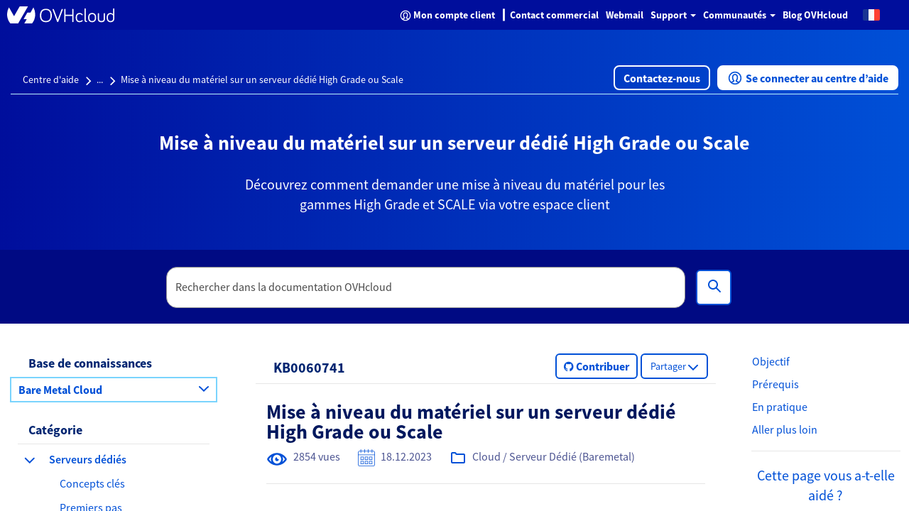

--- FILE ---
content_type: text/html;charset=UTF-8
request_url: https://help.ovhcloud.com/csm/fr-dedicated-servers-hardware-upgrade-hg-scale?id=kb_article_view&sysparm_article=KB0060741
body_size: 65151
content:
<!DOCTYPE html><html lang="fr" dir="ltr" ng-app="sn.$sp" ng-init="portal_id = '89275a53cb13020000f8d856634c9c51'" style="height: 100%" class="ltr sn-sp-page page-a60dcc050be432004ce28ffe15673a54 va60dcc050be432004ce28ffe15673a54" data-page-id="a60dcc050be432004ce28ffe15673a54"><head sp-metatags=""><style type="text/css">[uib-typeahead-popup].dropdown-menu{display:block;}</style><style type="text/css">.uib-time input{width:50px;}</style><style type="text/css">.uib-datepicker .uib-title{width:100%;}.uib-day button,.uib-month button,.uib-year button{min-width:100%;}.uib-datepicker-popup.dropdown-menu{display:block;}.uib-button-bar{padding:10px 9px 2px;}</style><style type="text/css">.ng-animate.item:not(.left):not(.right){-webkit-transition:0s ease-in-out left;transition:0s ease-in-out left}</style><style>@charset "UTF-8";[ng\:cloak],[ng-cloak],[data-ng-cloak],[x-ng-cloak],.ng-cloak,.x-ng-cloak,.ng-hide:not(.ng-hide-animate){display:none !important;}ng\:form{display:block;}.ng-animate-shim{visibility:hidden;}.ng-anchor{position:absolute;}</style><base href="/csm"><link rel="preload" href="/styles/fonts/glyphicons-halflings-regular.woff2" as="font" crossorigin="anonymous"><link rel="preload" href="/scripts/icon-fonts/font-awesome/fonts/fontawesome-webfont.woff2?v=4.7.0" as="font" crossorigin="anonymous"><title>Mise à niveau du matériel sur un serveur dédié High Grade ou Scale - OVHcloud</title><meta http-equiv="X-UA-Compatible" content="IE=edge; IE=10"><meta name="viewport" content="width=device-width, initial-scale=1.0"><meta name="apple-mobile-web-app-capable" content="yes"><meta http-equiv="cache-control" content="public"><meta http-equiv="cache-control" content="no-cache"><meta http-equiv="cache-control" content="max-age=0"><meta http-equiv="pragma" content="no-cache"><meta property="og:title" content="Mise à niveau du matériel sur un serveur dédié High Grade ou Scale"><meta property="og:url" content="https://help.ovhcloud.com/csm/fr-dedicated-servers-hardware-upgrade-hg-scale?id=kb_article_view&amp;sysparm_article=KB0060741"><meta property="og:description" content="Découvrez comment demander une mise à niveau du matériel pour les gammes High Grade et SCALE via votre espace client"><meta property="og:image" content="https://onegate.ovhcloud.tools/a2a82603cd444d10f0788c63c19c1a4e.iix"><link rel="shortcut icon" href="27725e55a85a69d0476bc35f10bf9f9b.iix?&amp;v=586b155e10e576d04a4eec46d3a20a41"><link rel="apple-touch-icon" href="27725e55a85a69d0476bc35f10bf9f9b.iix?&amp;v=586b155e10e576d04a4eec46d3a20a41"><link rel="stylesheet" href="styles/fonts/source-sans-pro/source-sans-pro.css?v=586b155e10e576d04a4eec46d3a20a41" media="all" onload="if(media!='all')media='all'"><link rel="stylesheet" href="styles/css_includes_$sp.css?v=586b155e10e576d04a4eec46d3a20a41" media="all" onload="if(media!='all')media='all'"><link href="styles/scss/sp-bootstrap-rem.scss?portal_id=89275a53cb13020000f8d856634c9c51&amp;theme_id=f91bbabd656620502d4c60c2f338d04c&amp;v=586b155e10e576d04a4eec46d3a20a41&amp;uxf_theme_id=null&amp;uxf_theme_variant_id=null&amp;is_rtl=false" rel="stylesheet" type="text/css"><link rel="stylesheet" href="styles/css_includes_$sp_later.css?v=586b155e10e576d04a4eec46d3a20a41" media="all" onload="if(media!='all')media='all'"><style>code[class*=language-], pre[class*=language-] {
	color: #fff;
	background: 0 0;
	font-family: Consolas, Monaco, "Andale Mono", "Ubuntu Mono", monospace;
	font-size: 1em;
	text-align: left;
	text-shadow: 0 -.1em .2em #000;
	white-space: pre;
	word-spacing: normal;
	word-break: normal;
	word-wrap: normal;
	line-height: 1.5;
	-moz-tab-size: 4;
	-o-tab-size: 4;
	tab-size: 4;
	-webkit-hyphens: none;
	-moz-hyphens: none;
	-ms-hyphens: none;
	hyphens: none;
}
:not(pre) > code[class*=language-], pre[class*=language-] {
	background: #141414;
}
pre[class*=language-] {
	border-radius: .5em;
	border: .3em solid #545454;
	box-shadow: .1rem .1rem .5em #000 inset;
	margin: .5em 0;
	overflow: auto;
	padding: 1em;
}
pre[class*=language-]::-moz-selection {
	background: #27292a;
}
pre[class*=language-]::selection {
	background: #27292a;
}
code[class*=language-] ::-moz-selection, code[class*=language-]::-moz-selection, pre[class*=language-] ::-moz-selection, pre[class*=language-]::-moz-selection {
	text-shadow: none;
	background: rgba(237, 237, 237, .15);
}
code[class*=language-] ::selection, code[class*=language-]::selection, pre[class*=language-] ::selection, pre[class*=language-]::selection {
	text-shadow: none;
	background: rgba(237, 237, 237, .15);
}
:not(pre) > code[class*=language-] {
	border-radius: .3em;
	border: .13em solid #545454;
	box-shadow: .1rem .1rem .3em -.1em #000 inset;
	padding: .15em .2em .05em;
	white-space: normal;
}
.token.cdata, .token.comment, .token.doctype, .token.prolog {
	color: #777;
}
.token.punctuation {
	opacity: .7;
}
.token.namespace {
	opacity: .7;
}
.token.boolean, .token.deleted, .token.number, .token.tag {
	color: #ce6849;
}
.token.builtin, .token.constant, .token.keyword, .token.property, .token.selector, .token.symbol {
	color: #f9ed99;
}
.language-css .token.string, .style .token.string, .token.attr-name, .token.attr-value, .token.char, .token.entity, .token.inserted, .token.operator, .token.string, .token.url, .token.variable {
	color: #909e6a;
}
.token.atrule {
	color: #7385a5;
}
.token.important, .token.regex {
	color: #e8c062;
}
.token.bold, .token.important {
	font-weight: 700;
}
.token.italic {
	font-style: italic;
}
.token.entity {
	cursor: help;
}
.language-markup .token.attr-name, .language-markup .token.punctuation, .language-markup .token.tag {
	color: #ac885c;
}
.token {
	position: relative;
	z-index: 1;
}
.line-highlight.line-highlight {
	background: rgba(84, 84, 84, .25);
	background: linear-gradient(to right, rgba(84, 84, 84, .1) 70%, rgba(84, 84, 84, 0));
	border-bottom: .1rem dashed #545454;
	border-top: .1rem dashed #545454;
	margin-top: .75em;
	z-index: 0;
}
.line-highlight.line-highlight:before, .line-highlight.line-highlight[data-end]:after {
	background-color: #8693a6;
	color: #f4f1ef;
}
div.code-toolbar {
	position: relative;
}
div.code-toolbar > .toolbar {
	position: absolute;
	z-index: 10;
	top: .3em;
	right: .2em;
	transition: opacity .3s ease-in-out;
	opacity: 0;
}
div.code-toolbar:hover > .toolbar {
	opacity: 1;
}
div.code-toolbar:focus-within > .toolbar {
	opacity: 1;
}
div.code-toolbar > .toolbar > .toolbar-item {
	display: inline-block;
}
div.code-toolbar > .toolbar > .toolbar-item > a {
	cursor: pointer;
}
div.code-toolbar > .toolbar > .toolbar-item > button {
	background: 0 0;
	border: 0;
	color: inherit;
	font: inherit;
	line-height: normal;
	overflow: visible;
	padding: 0;
	-webkit-user-select: none;
	-moz-user-select: none;
	-ms-user-select: none;
}
div.code-toolbar > .toolbar > .toolbar-item > a, div.code-toolbar > .toolbar > .toolbar-item > button, div.code-toolbar > .toolbar > .toolbar-item > span {
	color: #bbb;
	font-size: .8em;
	padding: 0 .5em;
	background: #f5f2f0;
	background: rgba(224, 224, 224, .2);
	box-shadow: 0 .2rem 0 0 rgba(0, 0, 0, .2);
	border-radius: .5em;
}
div.code-toolbar > .toolbar > .toolbar-item > a:focus, div.code-toolbar > .toolbar > .toolbar-item > a:hover, div.code-toolbar > .toolbar > .toolbar-item > button:focus, div.code-toolbar > .toolbar > .toolbar-item > button:hover, div.code-toolbar > .toolbar > .toolbar-item > span:focus, div.code-toolbar > .toolbar > .toolbar-item > span:hover {
	color: inherit;
	text-decoration: none;
}
.token.attr-name, .token.attr-value, .token.string, .token.char, .token.operator, .token.entity, .token.url, .language-css .token.string, .style .token.string, .token.variable, .token.inserted {
	background: none;
}
code {
	font-size: .9em !important;
}</style><style></style><style>.label {
	font-weight: normal !important;
	font-size: 1.2rem !important;
}
[accessibility="true"] a:hover, [accessibility="true"] a:focus {
	text-decoration: underline !important;
}
[accessibility="true"] .info-link:hover, [accessibility="true"] .info-link:focus {
	text-decoration: none !important;
}
[accessibility="true"] .sp-announcement-root a {
	text-decoration: underline !important;
}
[accessibility="true"] [uib-rating] .glyphicon-star {
	color: black !important;
}
[accessibility="true"] input::-webkit-input-placeholder {
	color: #565656 !important;
}
[accessibility="true"] input::-moz-placeholder {
	color: #565656 !important;
}
[accessibility="true"] input:-ms-input-placeholder {
	color: #565656 !important;
}
.navbar-nav .open a .label {
	background-color: #000E9C;
	color: #0050D7;
}
.navbar-nav li a:hover .label, .navbar-nav li a:focus .label {
	background-color: #000E9C;
	color: #0050D7;
}
.panel-primary .label {
	background-color: #F5F5F5;
	border: .1rem solid #dcdcdc;
	color: #2E2E2E;
}
.breadcrumbs-container {
	background-color: #f0f3f4 !important;
}
.timeline-badge.success {
	background-color: #268403 !important;
}
.select2-results .select2-highlighted {
	background: #0050D7 !important;
}
.CodeMirror-linenumber {
	color: #4c4c4c !important;
}
.help-block {
	color: #545454 !important;
}
.selected {
	background-color: #707070;
}
@media (max-width: 767px) {
	.navbar-inverse .navbar-nav .open .dropdown-menu > li > a .text-muted {
		color: #0050D7 !important;
	}
}
.panel-footer {
	color: #515151 !important;
}</style><style>@media (min-width: 1200px) {
	.container {
		min-width: 128rem;
	}
}
.total-full-width {
	width: 100% !important;
	margin: 0 !important;
	height: 0rem !important;
}
.new-pull-right {
	float: right;
}
a:focus {
	outline: none;
}
@media (min-width:1200px) {
	.ovh-left-space-content {
		margin-left: 4rem;
	}
}
.ovh-linear-gradient-image {
	background-image: url(ovhHomeBackgroundChevron1.svg), url(ovhHomeBackgroundChevron2.svg), linear-gradient(90deg, #000e9c, #0050d7);
	background-repeat: no-repeat, no-repeat, no-repeat;
	background-position-x: left, right, center !important;
	background-position-y: center, center, center !important;
	background-size: 20%, 20%, auto !important;
}
@media (max-width:1200px) {
	.ovh-linear-gradient-image {
		background-size: 0%, 0%, auto !important;
	}
}
@media (min-width:1200px) {
	.ovh-linear-gradient-image {
		background-size: 0%, 0%, auto !important;
	}
}
@media (min-width:1300px) {
	.ovh-linear-gradient-image {
		background-size: 10%, 10%, auto !important;
	}
}
@media (min-width:1400px) {
	.ovh-linear-gradient-image {
		background-size: 12%, 12%, auto !important;
	}
}
@media (min-width:1500px) {
	.ovh-linear-gradient-image {
		background-size: 14%, 14%, auto !important;
	}
}
@media (min-width:1600px) {
	.ovh-linear-gradient-image {
		background-size: 16%, 16%, auto !important;
	}
}
@media (min-width:1700px) {
	.ovh-linear-gradient-image {
		background-size: 18%, 18%, auto !important;
	}
}
@media (min-width:1800px) {
	.ovh-linear-gradient-image {
		background-size: 20%, 20%, auto !important;
	}
}
.alert-success {
	color: #268403 !important;
	background-color: #DBF2BB !important;
	border-color: #DBF2BB !important;
	border-radius: .2rem;
}
.alert-success:before {
	content: " ";
	display: inline;
	height: 3rem;
	min-height: 4rem !important;
	width: 3rem;
	background: url(ovhSuccessInfoBox.png) no-repeat 0rem 0rem;
	padding-right: 3rem;
	padding-top: .3rem;
	padding-bottom: .5rem;
}
[tabindex]:focus {
	outline: none !important;
	border: 0rem solid white !important;
	-webkit-box-shadow: 0rem 0rem 0rem !important;
	box-shadow: 0rem 0rem 0rem !important;
}
.ovh-breadcrumbs-search-two {
	max-height: 10.4rem;
	margin-bottom: 2rem;
}
.ovh-breadcrumbs-search-two .input-group- {
	padding-top: 2.3rem !important;
}
@media (max-width:900px) {
	.ovh-breadcrumbs-search-two {
		margin-bottom: 1rem;
	}
}
.ovh-breadcrumbs-search-three {
	max-height: 13.2rem;
}
.ovh-breadcrumbs-search-three .input-group- {
	padding-top: 2.3rem !important;
}
@media (max-width:900px) {
	.ovh-breadcrumbs-search-three {
		margin-bottom: 1rem;
	}
}
.ovh-breadcrumbs-search-four {
	max-height: 10.4rem;
}
.ovh-breadcrumbs-search-four .input-group- {
	padding-top: 2.3rem !important;
}
@media (max-width:900px) {
	.ovh-breadcrumbs-search-four {
		margin-bottom: 1rem;
	}
}
.ovh-linear-gradient-color-two {
	background-image: linear-gradient(90deg, #000E9C, #0050D7);
	margin-top: -1rem;
}
.btn-primary {
	background-color: #0050D7;
	color: #fff !important;
	border: .2rem solid #0050D7;
	border-radius: .6rem;
}
.btn-primary:hover {
	background-color: #000E9C;
}
.btn-primary:active {
	background-color: #00185E;
}
.btn-primary:focus {
	border: .2rem dashed #288601 !important;
	border-radius: .8rem !important;
	--dash-size: .2rem;
	--gap-size: .4rem;
}
.btn-secondary {
	background-color: #fff;
	color: #0050D7 !important;
	border: .2rem solid #0050D7;
	border-radius: .6rem;
}
.btn-secondary:hover {
	background-color: #BEF1FF;
}
.btn-secondary:active {
	background-color: #BEF1FF;
}
.btn-secondary:focus {
	border: .2rem dashed #288601 !important;
	border-radius: .8rem !important;
	--dash-size: .2rem;
	--gap-size: .8rem;
}
.btn-cta {
	background-color: #fff;
	color: #0050D7 !important;
	border: .2rem solid #0050D7;
	border-radius: .6rem;
}
.btn-cta:hover {
	background-color: #BEF1FF;
}
.btn-cta:active {
	background-color: #BEF1FF;
}
.btn-cta:focus {
	border: .2rem dashed #288601 !important;
	border-radius: .8rem !important;
	--dash-size: .2rem;
	--gap-size: .8rem;
}
.ovh-panel-heading {
	color: #000E9C !important;
	background-color: #ffffff !important;
	border-bottom: .1rem solid #0050D7 !important;
	margin-right: 1rem;
	margin-left: 1rem;
}
.ovh-panel-title {
	color: #000E9C !important;
	font-size: 1.8rem !important;
	font-weight: bold !important;
}
.ovh-linear-gradient-image-two {
	background-image: url(ovhHomeBackgroundChevron.svg);
	background-repeat: no-repeat;
}
.ovh-linear-gradient-color {
	background-image: linear-gradient(90deg, #000E9C, #0050D7);
}
.oui-link {
	color: #0050d7;
	font-size: 1.6rem;
	font-weight: 600;
}
.oui-link:hover {
	color: #000e9c;
	text-decoration: underline;
}
.oui-icon {
	margin-left: .313rem;
	margin-right: .313rem;
	text-decoration: none;
}
.wrap {
	display: flex;
	flex-wrap: wrap;
}
.wrap_item {
	display: flex;
	flex-direction: column;
	flex: 1;
}
.incident-badge {
	background-color: #FFD2DD !important;
	border-radius: 1.5rem;
	color: #C11B1B !important;
	font-weight: 600;
	letter-spacing: .012rem;
	text-align: left;
}
.change-badge {
	background-color: #FEEA86 !important;
	border-radius: 1.5rem;
	color: #8B6111 !important;
	font-weight: 600;
	letter-spacing: .012rem;
	text-align: left;
}
.info-badge {
	background-color: #BEF1FF !important;
	border-radius: 1.5rem;
	color: #4D5592 !important;
	font-weight: 600;
	letter-spacing: .012rem;
	text-align: left;
}
.gray-bottom-border {
	border-bottom: solid .1rem #E6E6E6 !important;
}
.field-has-reference {
	display: inline-table !important;
}
.select2-container-active {
	outline: none !important;
	box-shadow: none !important;
}
.btn-no-border {
	border: none !important;
	border-radius: 0;
}
.btn-align-left {
	text-align: left !important;
}
#uiNotificationContainer {
	z-index: 1000;
}</style><style>.select2-results .select2-highlighted, .selectize-dropdown .selectize-dropdown-content .active, ul.dropdown-menu li a:hover {
	background-color: #0050D7 !important;
	color: white !important;
}
.select2-results .select2-highlighted span.text-muted, .selectize-dropdown .selectize-dropdown-content .active span.text-muted, ul.dropdown-menu li a:hover span.text-muted {
	color: white;
}
.select2-results .select2-highlighted .badge, .selectize-dropdown .selectize-dropdown-content .active .badge, ul.dropdown-menu li a:hover .badge {
	color: white;
	border-color: white;
	background-color: #0050D7;
}
.panel-default .list-group-item .group-item-primary .badge {
	color: white;
	border-color: white;
	background-color: #0050D7;
}
.select2-container-active .select2-choice, .select2-container-active .select2-choices {
	border-color: #1f8476 !important;
}
div.sp-page-root .category-widget .category-list .group-item:focus, div.sp-page-root .category-widget .category-list .group-item:active {
	border: none;
	outline: none !important;
}
.group-item-default:hover, .group-item-default:focus {
	background-color: #d1ebe5 !important;
	border-left-color: #d1ebe5 !important;
}
.list-bg, .list-bg-primary, .list-bg-default {
	background-color: #fff !important;
	border-left-color: #fff !important;
}
.btn[name="approve"] {
	background-color: #268403;
	color: black;
	border-color: #1f6b02;
}
.btn[name="approve"]:hover {
	background-color: #1f6b02;
}
input:focus {
	outline-color: #0050D7 !important;
}
.selectize-input.focus {
	border-color: #1f8476 !important;
	box-shadow: inset 0 1px 1px rgba(0, 0, 0, .075), 0 0 8px #1f8476 !important;
}
.selectize-control.multi .selectize-input.items .item.active {
	background-color: #0050D7;
}
.panel-default .panel-heading, .panel-heading.panel-la-jolla-default {
	background-color: #f5f5f5;
	color: #4a4a4a;
	border-color: #dee5e7;
}
.panel-default .panel-heading a, .panel-heading.panel-la-jolla-default a {
	color: #165C53;
}
.breadcrumbs-container a:not(.text-muted):not(.btn), .table-striped td a:not(.text-muted):not(.btn), .panel-footer a:not(.text-muted):not(.btn) {
	color: #165C53;
}
.timeline-badge.success {
	background-color: #57fe19 !important;
}
.timeline-badge span {
	color: #268403 !important;
}
.avatar-container {
	color: #4a4a4a;
}
.avatar-container .avatar .sub-avatar {
	background-color: #e5e5e5;
}
.btn[disabled], .btn.disabled {
	opacity: .25;
}
.bootstrap-datetimepicker-widget .active {
	background-color: #0050D7 !important;
}
.slider-track .slider-handle {
	background-color: #0050D7;
	background-image: linear-gradient(to bottom, #0059f1 0, #0050D7 100%);
}
.bootstrap-datetimepicker-widget td.today:before {
	border-bottom-color: #0050D7;
}
a.list-group-item.active, a.list-group-item.active:hover, a.list-group-item.active:focus {
	background-color: #ffffff;
	border-color: #dddddd;
	font-weight: bold;
}
[accessibility="true"] div.sp-page-root a:focus, [accessibility="true"] div.sp-page-root [role="slider"]:focus, [accessibility="true"] div.sp-page-root [role="button"]:focus, [accessibility="true"] div.sp-page-root [tabindex="0"]:focus, [accessibility="true"] div.sp-page-root input:focus, [accessibility="true"] div.sp-page-root .btn:focus, [accessibility="true"] div.sp-page-root select:focus, [accessibility="true"] div.sp-page-root .selectize-input.focus, [accessibility="true"] div.modal a:focus, [accessibility="true"] div.modal [role="slider"]:focus, [accessibility="true"] div.modal [role="button"]:focus, [accessibility="true"] div.modal [tabindex="0"]:focus, [accessibility="true"] div.modal input:focus, [accessibility="true"] div.modal .btn:focus, [accessibility="true"] div.modal select:focus, [accessibility="true"] div.modal .selectize-input.focus, [accessibility="true"] div.bootstrap-datetimepicker-widget a:focus, [accessibility="true"] div.bootstrap-datetimepicker-widget [role="slider"]:focus, [accessibility="true"] div.bootstrap-datetimepicker-widget [role="button"]:focus, [accessibility="true"] div.bootstrap-datetimepicker-widget [tabindex="0"]:focus, [accessibility="true"] div.bootstrap-datetimepicker-widget input:focus, [accessibility="true"] div.bootstrap-datetimepicker-widget .btn:focus, [accessibility="true"] div.bootstrap-datetimepicker-widget select:focus, [accessibility="true"] div.bootstrap-datetimepicker-widget .selectize-input.focus {
	box-shadow: 0rem 0rem .5rem #1f8476;
	outline-color: #1f8476 !important;
	outline-offset: -.2rem;
}
@media not all and (min-resolution:0.001dpcm) {
	[accessibility="true"] div.sp-page-root a:focus, [accessibility="true"] div.sp-page-root [role="slider"]:focus, [accessibility="true"] div.sp-page-root [role="button"]:focus, [accessibility="true"] div.sp-page-root [tabindex="0"]:focus, [accessibility="true"] div.sp-page-root input:focus, [accessibility="true"] div.sp-page-root .btn:focus, [accessibility="true"] div.sp-page-root select:focus, [accessibility="true"] div.sp-page-root .selectize-input.focus, [accessibility="true"] div.modal a:focus, [accessibility="true"] div.modal [role="slider"]:focus, [accessibility="true"] div.modal [role="button"]:focus, [accessibility="true"] div.modal [tabindex="0"]:focus, [accessibility="true"] div.modal input:focus, [accessibility="true"] div.modal .btn:focus, [accessibility="true"] div.modal select:focus, [accessibility="true"] div.modal .selectize-input.focus, [accessibility="true"] div.bootstrap-datetimepicker-widget a:focus, [accessibility="true"] div.bootstrap-datetimepicker-widget [role="slider"]:focus, [accessibility="true"] div.bootstrap-datetimepicker-widget [role="button"]:focus, [accessibility="true"] div.bootstrap-datetimepicker-widget [tabindex="0"]:focus, [accessibility="true"] div.bootstrap-datetimepicker-widget input:focus, [accessibility="true"] div.bootstrap-datetimepicker-widget .btn:focus, [accessibility="true"] div.bootstrap-datetimepicker-widget select:focus, [accessibility="true"] div.bootstrap-datetimepicker-widget .selectize-input.focus {
		outline-style: solid !important;
		outline-width: .3rem !important;
	}
}
[accessibility="true"] div.sp-page-root .selectize-input.items input, [accessibility="true"] div.modal .selectize-input.items input, [accessibility="true"] div.bootstrap-datetimepicker-widget .selectize-input.items input {
	outline: none !important;
	box-shadow: none !important;
}
[accessibility="true"] .select2-search input:focus {
	outline-color: #1f8476 !important;
	box-shadow: 0rem 0rem .5rem #1f8476 !important;
}
_:-ms-lang(x), .btn:focus {
	outline: .3rem solid #1f8476 !important;
}</style><style>.tabs-panel-container {
	border: .1rem solid #ddd !important;
	border-radius: 0 !important;
}
.tabs {
	display: block;
	min-width: 100%;
	margin: 0;
	list-style-type: none;
}
.tabs .nav-tabs {
	white-space: nowrap;
	display: flex;
	min-width: 100%;
	margin: 0 !important;
	overflow: auto;
}
.tabs .nav-tabs .nav-item {
	display: inline-block;
}
.tabs .nav-tabs .nav-item .nav-link {
	display: inline-block;
}
.tabs::before, .tabs::after {
	content: " ";
	display: table;
}
.tabs::after {
	clear: both;
}
.tab-title {
	border: 0 !important;
}
.tab-title > span {
	display: block !important;
	padding: 1.25rem 1.5rem !important;
	border-left: none !important;
}
.tab-content > .tab-pane.active {
	color: inherit !important;
	border-left: 0;
}
.tabs > ul {
	margin: 0;
}
.nav-tabs > li.tab-title {
	margin: 0;
}
.tab-title > span:hover, .tab-title > span {
	border: 0 !important;
	cursor: pointer;
	color: #2199e8 !important;
}
.tab-title.active > span {
	background: #e6e6e6 !important;
}
.tab-title > span:hover, .tab-title.active > span {
	text-decoration: underline;
}
.tabs-panel-container > .tabs-panel {
	margin-bottom: 0 !important;
}
.tab-content > .tab-pane {
	padding: 1.5rem;
}
.tab-title > span {
	background: #e6e6e6 !important;
}
.tab-title.active > span {
	background: #fff !important;
}
.nav::before {
	margin-left: 2rem;
}
.nav-tabs > li.tab-title {
	margin: 1rem .4rem 0 .4rem;
	border-left: .1rem solid #ddd !important;
	border-right: .1rem solid #ddd !important;
	border-top: .1rem solid #ddd !important;
}
.tabs-panel {
	border: .1rem solid #ddd !important;
	border-radius: 0 !important;
}
.nav-tabs {
	border-left: 0 !important;
	border-right: 0 !important;
	border-bottom: 0 !important;
}
.tabs-panel-container {
	border: 0 !important;
}</style><style type="text/css">.gsfBackground {
				border-color: #fff779;
				font-size: 16;
				margin-bottom: 5;
			}</style><style></style><meta custom-tag="" name="description" content="Découvrez comment demander une mise à niveau du matériel pour les gammes High Grade et SCALE via votre espace client"><link custom-tag="" rel="canonical" href="https://help.ovhcloud.com/csm/fr-dedicated-servers-hardware-upgrade-hg-scale?id=kb_article_view&amp;sysparm_article=KB0060741"><link custom-tag="" rel="alternate" hreflang="es" href="https://help.ovhcloud.com/csm/es-dedicated-servers-hardware-upgrade-hg-scale?id=kb_article_view&amp;sysparm_article=KB0061301"><link custom-tag="" rel="alternate" hreflang="fr-ca" href="https://help.ovhcloud.com/csm/fr-ca-dedicated-servers-hardware-upgrade-hg-scale?id=kb_article_view&amp;sysparm_article=KB0060734"><link custom-tag="" rel="alternate" hreflang="fr" href="https://help.ovhcloud.com/csm/fr-dedicated-servers-hardware-upgrade-hg-scale?id=kb_article_view&amp;sysparm_article=KB0060741"><link custom-tag="" rel="alternate" hreflang="fr-ma" href="https://help.ovhcloud.com/csm/fr-dedicated-servers-hardware-upgrade-hg-scale?id=kb_article_view&amp;sysparm_article=KB0060741"><link custom-tag="" rel="alternate" hreflang="fr-sn" href="https://help.ovhcloud.com/csm/fr-dedicated-servers-hardware-upgrade-hg-scale?id=kb_article_view&amp;sysparm_article=KB0060741"><link custom-tag="" rel="alternate" hreflang="fr-tn" href="https://help.ovhcloud.com/csm/fr-dedicated-servers-hardware-upgrade-hg-scale?id=kb_article_view&amp;sysparm_article=KB0060741"><link custom-tag="" rel="alternate" hreflang="pl" href="https://help.ovhcloud.com/csm/pl-dedicated-servers-hardware-upgrade-hg-scale?id=kb_article_view&amp;sysparm_article=KB0061304"><link custom-tag="" rel="alternate" hreflang="en-sg" href="https://help.ovhcloud.com/csm/en-sg-dedicated-servers-hardware-upgrade-hg-scale?id=kb_article_view&amp;sysparm_article=KB0060737"><link custom-tag="" rel="alternate" hreflang="en-ca" href="https://help.ovhcloud.com/csm/en-ca-dedicated-servers-hardware-upgrade-hg-scale?id=kb_article_view&amp;sysparm_article=KB0060736"><link custom-tag="" rel="alternate" hreflang="en" href="https://help.ovhcloud.com/csm/en-dedicated-servers-hardware-upgrade-hg-scale?id=kb_article_view&amp;sysparm_article=KB0060733"><link custom-tag="" rel="alternate" hreflang="en-au" href="https://help.ovhcloud.com/csm/en-au-dedicated-servers-hardware-upgrade-hg-scale?id=kb_article_view&amp;sysparm_article=KB0060732"><link custom-tag="" rel="alternate" hreflang="en-nz" href="https://help.ovhcloud.com/csm/en-au-dedicated-servers-hardware-upgrade-hg-scale?id=kb_article_view&amp;sysparm_article=KB0060732"><link custom-tag="" rel="alternate" hreflang="it" href="https://help.ovhcloud.com/csm/it-dedicated-servers-hardware-upgrade-hg-scale?id=kb_article_view&amp;sysparm_article=KB0061318"><link custom-tag="" rel="alternate" hreflang="asia" href="https://help.ovhcloud.com/csm/asia-dedicated-servers-hardware-upgrade-hg-scale?id=kb_article_view&amp;sysparm_article=KB0060740"><link custom-tag="" rel="alternate" hreflang="en-asia" href="https://help.ovhcloud.com/csm/asia-dedicated-servers-hardware-upgrade-hg-scale?id=kb_article_view&amp;sysparm_article=KB0060740"><link custom-tag="" rel="alternate" hreflang="en-vn" href="https://help.ovhcloud.com/csm/asia-dedicated-servers-hardware-upgrade-hg-scale?id=kb_article_view&amp;sysparm_article=KB0060740"><link custom-tag="" rel="alternate" hreflang="en-id" href="https://help.ovhcloud.com/csm/asia-dedicated-servers-hardware-upgrade-hg-scale?id=kb_article_view&amp;sysparm_article=KB0060740"><link custom-tag="" rel="alternate" hreflang="en-my" href="https://help.ovhcloud.com/csm/asia-dedicated-servers-hardware-upgrade-hg-scale?id=kb_article_view&amp;sysparm_article=KB0060740"><link custom-tag="" rel="alternate" hreflang="en-pk" href="https://help.ovhcloud.com/csm/asia-dedicated-servers-hardware-upgrade-hg-scale?id=kb_article_view&amp;sysparm_article=KB0060740"><link custom-tag="" rel="alternate" hreflang="en-th" href="https://help.ovhcloud.com/csm/asia-dedicated-servers-hardware-upgrade-hg-scale?id=kb_article_view&amp;sysparm_article=KB0060740"><link custom-tag="" rel="alternate" hreflang="en-hk" href="https://help.ovhcloud.com/csm/asia-dedicated-servers-hardware-upgrade-hg-scale?id=kb_article_view&amp;sysparm_article=KB0060740"><link custom-tag="" rel="alternate" hreflang="en-ph" href="https://help.ovhcloud.com/csm/asia-dedicated-servers-hardware-upgrade-hg-scale?id=kb_article_view&amp;sysparm_article=KB0060740"><link custom-tag="" rel="alternate" hreflang="en-jp" href="https://help.ovhcloud.com/csm/asia-dedicated-servers-hardware-upgrade-hg-scale?id=kb_article_view&amp;sysparm_article=KB0060740"><link custom-tag="" rel="alternate" hreflang="en-bd" href="https://help.ovhcloud.com/csm/asia-dedicated-servers-hardware-upgrade-hg-scale?id=kb_article_view&amp;sysparm_article=KB0060740"><link custom-tag="" rel="alternate" hreflang="en-tw" href="https://help.ovhcloud.com/csm/asia-dedicated-servers-hardware-upgrade-hg-scale?id=kb_article_view&amp;sysparm_article=KB0060740"><link custom-tag="" rel="alternate" hreflang="en-lk" href="https://help.ovhcloud.com/csm/asia-dedicated-servers-hardware-upgrade-hg-scale?id=kb_article_view&amp;sysparm_article=KB0060740"><link custom-tag="" rel="alternate" hreflang="en-kh" href="https://help.ovhcloud.com/csm/asia-dedicated-servers-hardware-upgrade-hg-scale?id=kb_article_view&amp;sysparm_article=KB0060740"><link custom-tag="" rel="alternate" hreflang="en-bn" href="https://help.ovhcloud.com/csm/asia-dedicated-servers-hardware-upgrade-hg-scale?id=kb_article_view&amp;sysparm_article=KB0060740"><link custom-tag="" rel="alternate" hreflang="en-fj" href="https://help.ovhcloud.com/csm/asia-dedicated-servers-hardware-upgrade-hg-scale?id=kb_article_view&amp;sysparm_article=KB0060740"><link custom-tag="" rel="alternate" hreflang="en-kr" href="https://help.ovhcloud.com/csm/asia-dedicated-servers-hardware-upgrade-hg-scale?id=kb_article_view&amp;sysparm_article=KB0060740"><link custom-tag="" rel="alternate" hreflang="en-la" href="https://help.ovhcloud.com/csm/asia-dedicated-servers-hardware-upgrade-hg-scale?id=kb_article_view&amp;sysparm_article=KB0060740"><link custom-tag="" rel="alternate" hreflang="en-mo" href="https://help.ovhcloud.com/csm/asia-dedicated-servers-hardware-upgrade-hg-scale?id=kb_article_view&amp;sysparm_article=KB0060740"><link custom-tag="" rel="alternate" hreflang="en-np" href="https://help.ovhcloud.com/csm/asia-dedicated-servers-hardware-upgrade-hg-scale?id=kb_article_view&amp;sysparm_article=KB0060740"><link custom-tag="" rel="alternate" hreflang="en-ws" href="https://help.ovhcloud.com/csm/asia-dedicated-servers-hardware-upgrade-hg-scale?id=kb_article_view&amp;sysparm_article=KB0060740"><link custom-tag="" rel="alternate" hreflang="en-tl" href="https://help.ovhcloud.com/csm/asia-dedicated-servers-hardware-upgrade-hg-scale?id=kb_article_view&amp;sysparm_article=KB0060740"><link custom-tag="" rel="alternate" hreflang="de" href="https://help.ovhcloud.com/csm/de-dedicated-servers-hardware-upgrade-hg-scale?id=kb_article_view&amp;sysparm_article=KB0061303"><link custom-tag="" rel="alternate" hreflang="en-in" href="https://help.ovhcloud.com/csm/en-in-dedicated-servers-hardware-upgrade-hg-scale?id=kb_article_view&amp;sysparm_article=KB0067927"><link custom-tag="" rel="alternate" hreflang="pt" href="https://help.ovhcloud.com/csm/pt-dedicated-servers-hardware-upgrade-hg-scale?id=kb_article_view&amp;sysparm_article=KB0061302"><link custom-tag="" rel="alternate" hreflang="es-es" href="https://help.ovhcloud.com/csm/es-es-dedicated-servers-hardware-upgrade-hg-scale?id=kb_article_view&amp;sysparm_article=KB0061305"><link custom-tag="" rel="alternate" hreflang="en-gb" href="https://help.ovhcloud.com/csm/en-gb-dedicated-servers-hardware-upgrade-hg-scale?id=kb_article_view&amp;sysparm_article=KB0060730"><link custom-tag="" rel="alternate" hreflang="en-ie" href="https://help.ovhcloud.com/csm/en-ie-dedicated-servers-hardware-upgrade-hg-scale?id=kb_article_view&amp;sysparm_article=KB0060745"><meta property="og:title" content="Mise à niveau du matériel sur un serveur dédié High Grade ou Scale"><meta property="og:url" content="https://help.ovhcloud.com/csm/fr-dedicated-servers-hardware-upgrade-hg-scale?id=kb_article_view&amp;sysparm_article=KB0060741"><meta property="og:description" content="Découvrez comment demander une mise à niveau du matériel pour les gammes High Grade et SCALE via votre espace client"><meta property="og:image" content="https://onegate.ovhcloud.tools/a2a82603cd444d10f0788c63c19c1a4e.iix"><style type="text/css" data-page-id="a60dcc050be432004ce28ffe15673a54" data-page-title="Mise à niveau du matériel sur un serveur dédié High Grade ou Scale">
.page-a60dcc050be432004ce28ffe15673a54 a {
	color: #165C53;
}

.page-a60dcc050be432004ce28ffe15673a54 h2 {
	scroll-margin-top: 8rem;
}

.page-a60dcc050be432004ce28ffe15673a54 h3 {
	scroll-margin-top: 11.5rem;
}

.page-a60dcc050be432004ce28ffe15673a54 .c0c337f4530cd3c10f0782c2ff68a9a49 {
	position: sticky !important;
	top: 0 !important;
	z-index: 98;
}

.page-a60dcc050be432004ce28ffe15673a54 .side-menu-kb {
	position: sticky;
	top: 11.5rem;
}
@media screen and (min-width:320px) and (max-width:1200px) {
	
.page-a60dcc050be432004ce28ffe15673a54 .side-menu-kb {
	padding: 1rem 3rem;
	position: inherit;
}
	
.page-a60dcc050be432004ce28ffe15673a54 .c0c337f4530cd3c10f0782c2ff68a9a49 {
	top: 4rem !important;
}
}</style><style type="text/css" id="v971a7a3d656620502d4c60c2f338d010-s" widget="(OVH) CSM Header">
.v971a7a3d656620502d4c60c2f338d010 .navbar {
	background-color: #000e9c;
}

.v971a7a3d656620502d4c60c2f338d010 .loupe-mobile {
	top: -.2rem;
}

.v971a7a3d656620502d4c60c2f338d010 .input-searchbar-mobile {
	margin-right: 1.5rem !important;
	height: 3rem;
	border: .2rem solid #0050D7;
	color: #4d5592;
	border-radius: .6rem !important;
}

.v971a7a3d656620502d4c60c2f338d010 .searchbar-in-mobile-header {
	width: 90%;
	margin: auto;
}

.v971a7a3d656620502d4c60c2f338d010 .navbar-toggle {
	float: left !important;
	margin-left: 1.5rem;
}

.v971a7a3d656620502d4c60c2f338d010 .navbar {
	background-color: #000e9c;
	margin-bottom: 0rem !important;
	border: 0rem !important;
	border-radius: 0rem !important;
}

.v971a7a3d656620502d4c60c2f338d010 a.navbar-toggle {
	float: right !important;
}

.v971a7a3d656620502d4c60c2f338d010 button.navbar-toggle {
	margin-left: 2rem !important;
}

.v971a7a3d656620502d4c60c2f338d010 .navbar-default .navbar-toggle {
	border-color: transparent !important;
}

.v971a7a3d656620502d4c60c2f338d010 .navbar {
	min-height: 4.2rem !important;
}

.v971a7a3d656620502d4c60c2f338d010 .navbar-toggle {
	margin-top: .4rem !important;
	padding: .9rem 1rem !important;
	margin-bottom: 0rem !important;
}

.v971a7a3d656620502d4c60c2f338d010 .navbar-default .navbar-toggle .icon-bar {
	background-color: #000e9c;
}

.v971a7a3d656620502d4c60c2f338d010 button.navbar-toggle.collapsed {
	margin-left: 2rem;
}

.v971a7a3d656620502d4c60c2f338d010 .navbar-default .navbar-nav > .open > a, 
.v971a7a3d656620502d4c60c2f338d010 .navbar-default .navbar-nav > .open > a:hover, 
.v971a7a3d656620502d4c60c2f338d010 .navbar-default .navbar-nav > .open > a:focus {
	background-color: transparent !important;
	color: unset !important;
}

.v971a7a3d656620502d4c60c2f338d010 .dropdown-menu > li > a {
	color: #0050d7 !important;
}

.v971a7a3d656620502d4c60c2f338d010 .dropdown-link:hover {
	background-color: #def8ff !important;
	color: #0050d7 !important;
}

.v971a7a3d656620502d4c60c2f338d010 i.fa.fa-user-circle-o {
	font-size: 2.4rem;
	margin-top: -.5rem;
}
@media (min-width: 1200px) {
	
.v971a7a3d656620502d4c60c2f338d010 .navbar-nav > li > a {
	padding-top: .75rem !important;
	padding-bottom: .75rem !important;
	line-height: 2.7rem !important;
	padding: .5rem .5rem;
}
	
.v971a7a3d656620502d4c60c2f338d010 .navbar-navlink {
	color: #ffffff !important;
	font-weight: 700;
}
	
.v971a7a3d656620502d4c60c2f338d010 .navbar-navlink:hover {
	text-decoration: underline;
}
	
.v971a7a3d656620502d4c60c2f338d010 .dropdown:hover .dropdown-menu {
	display: block;
}
	
.v971a7a3d656620502d4c60c2f338d010 .dropdown-menu  {
	border-radius: 1rem;
}
	
.v971a7a3d656620502d4c60c2f338d010 .dropdown-menu > li > a {
	font-weight: 700 !important;
}
	
.v971a7a3d656620502d4c60c2f338d010 .dropdown-menu:before {
	content: " ";
	display: block;
	border-style: solid;
	border-width: 0 .5em .8em .5em;
	border-color: transparent;
	position: absolute;
	left: 1em;
	top: -.8em;
	border-bottom-color: rgba(0, 0, 0, .5);
}
	
.v971a7a3d656620502d4c60c2f338d010 .customer-account-link {
	display: inline-block !important;
}
	
.v971a7a3d656620502d4c60c2f338d010 .customer-account-icon {
	width: 1.6rem;
	transform: translate(5px, 8px);
}
	
.v971a7a3d656620502d4c60c2f338d010 .customer-account-icon path {
	fill: #fff;
}
}

.v971a7a3d656620502d4c60c2f338d010 .navbar-logo path {
	fill: #000e9c;
}

.v971a7a3d656620502d4c60c2f338d010 .navbar-brand {
	padding: 0 1.5rem !important;
	height: 4.2rem !important;
	line-height: 4.2rem !important;
}

.v971a7a3d656620502d4c60c2f338d010 a.navbar-brand {
	display: flex;
	align-items: center;
}

.v971a7a3d656620502d4c60c2f338d010 a.navbar-brand svg {
	height: 2.4rem;
	width: 15.1rem;
}
@media screen and (min-width: 1200px) {
	
.v971a7a3d656620502d4c60c2f338d010 #ocmscloud_logo {
	color: white !important;
}
	
.v971a7a3d656620502d4c60c2f338d010 .navbar-logo path {
	fill: #ffffff;
	color: white;
}
	
.v971a7a3d656620502d4c60c2f338d010 .navbar-logo {
	fill: #ffffff;
	color: white;
}
}

.v971a7a3d656620502d4c60c2f338d010 .ovh-language-picker {
	padding: 1rem;
	line-height: 1.7rem !important;
}
@media (max-width: 1199px) {
	
.v971a7a3d656620502d4c60c2f338d010 .navbar-header {
	float: none;
}
	
.v971a7a3d656620502d4c60c2f338d010 .navbar-left, 
.v971a7a3d656620502d4c60c2f338d010 .navbar-right {
	float: none !important;
}
	
.v971a7a3d656620502d4c60c2f338d010 .navbar-toggle {
	display: block;
}
	
.v971a7a3d656620502d4c60c2f338d010 .navbar-collapse {
	border-top: .1rem solid transparent;
	box-shadow: inset 0 .1rem 0 rgba(255, 255, 255, .1);
}
	
.v971a7a3d656620502d4c60c2f338d010 .navbar-fixed-top {
	top: 0;
	border-width: 0 0 .1rem;
}
	
.v971a7a3d656620502d4c60c2f338d010 .navbar-collapse.collapse {
	display: none !important;
}
	
.v971a7a3d656620502d4c60c2f338d010 .navbar-nav {
	float: none !important;
	margin-top: -.05rem;
}
	
.v971a7a3d656620502d4c60c2f338d010 .navbar-nav > li {
	float: none;
}
	
.v971a7a3d656620502d4c60c2f338d010 .navbar-nav > li > a {
	padding-top: 1rem;
	padding-bottom: 1rem;
}
	
.v971a7a3d656620502d4c60c2f338d010 a.navbar-brand {
	margin-left: -1.5rem !important;
}
	
.v971a7a3d656620502d4c60c2f338d010 .navbar-toggle {
	margin-top: 1.3rem !important;
	padding: 0rem !important;
	margin-bottom: 0rem !important;
}
	
.v971a7a3d656620502d4c60c2f338d010 .navbar {
	background-color: #ffffff;
}
	
.v971a7a3d656620502d4c60c2f338d010 .collapse.in {
	display: block !important;
	margin-bottom: -1rem !important;
}
	
.v971a7a3d656620502d4c60c2f338d010 .open > .dropdown-menu {
	display: contents;
}
	
.v971a7a3d656620502d4c60c2f338d010 .customer-account-link {
	display: inline-block !important;
}
	
.v971a7a3d656620502d4c60c2f338d010 #ocmscloud_logo {
	fill: #000e9c;
}
	
.v971a7a3d656620502d4c60c2f338d010 li.ovh-language-picker {
	background-color: #000E9C !important;
	color: white;
}
	
.v971a7a3d656620502d4c60c2f338d010 .customer-account-icon {
	width: 2.4rem;
	translate: 0rem -.3rem;
}
	
.v971a7a3d656620502d4c60c2f338d010 .customer-account-icon path {
	fill: #000e9c;
}
	
.v971a7a3d656620502d4c60c2f338d010 .customer-account-box {
	display: none;
}
	
.v971a7a3d656620502d4c60c2f338d010 .navbar {
	position: fixed;
	z-index: 9999999;
	width: 100%;
}
}

.v971a7a3d656620502d4c60c2f338d010 .chevronW {
	background-image: url("data:image/svg+xml,%3Csvg xmlns='http://www.w3.org/2000/svg' xmlns:xlink='http://www.w3.org/1999/xlink' width='14' height='8.414' viewBox='0 0 14 8.414'%3E%3Cdefs%3E%3CclipPath id='clip-path'%3E%3Cpath id='Tracé_4' data-name='Tracé 4' d='M308.293-15.707a1,1,0,0,1,1.414,0,1,1,0,0,1,0,1.414L303-7.586l-6.707-6.707a1,1,0,0,1,0-1.414,1,1,0,0,1,1.414,0L303-10.414Z' fill='none' clip-rule='evenodd'%3E%3C/path%3E%3C/clipPath%3E%3C/defs%3E%3Cg id='Icon' transform='translate(-296 16)' clip-path='url(%23clip-path)'%3E%3Cpath id='Tracé_3' data-name='Tracé 3' d='M291-2.586h24V-21H291Z' fill='%23FFFFFF'%3E%3C/path%3E%3C/g%3E%3C/svg%3E");
	background-repeat: no-repeat no-repeat;
	background-position: center center;
	background-size: cover;
	height: 1rem;
	width: 2rem;
	display: block;
	transform: rotate(0deg);
	position: absolute;
	right: 1rem;
	top: 2.3rem;
}

.v971a7a3d656620502d4c60c2f338d010 #mobile_search_bar_toggle {
	display: none;
}</style><style type="text/css" id="vb387d3b6f5ee6850476b05972a627f75-s" widget="(OVH) Top Header Language Picker">
.vb387d3b6f5ee6850476b05972a627f75 #languagebox {
	position: absolute;
	height: 5rem;
	width: 5rem;
	margin-left: -1.2rem;
	margin-top: -1rem;
	pointer-events: none;
}

.vb387d3b6f5ee6850476b05972a627f75 #languageChooser {
	background: transparent;
	border: none;
	text-align: left;
}

.vb387d3b6f5ee6850476b05972a627f75 #languageChooser:focus ~ #changeLanguage {
	height: auto;
	opacity: 1;
	overflow: visible;
}

.vb387d3b6f5ee6850476b05972a627f75 #changeLanguage:hover {
	height: auto;
	opacity: 1;
	overflow: visible;
}

.vb387d3b6f5ee6850476b05972a627f75 #changeLanguage {
	-webkit-transition: all 200ms ease-out;
	-moz-transition: all 200ms ease-out;
	-ms-transition: all 200ms ease-out;
	-o-transition: all 200ms ease-out;
	transition: all 200ms ease-out;
	box-sizing: border-box;
	position: fixed;
	z-index: 99;
	margin: 0 !important;
	top: 5rem;
	right: 1.5rem;
	box-shadow: rgba(0, 0, 0, .4) 0rem 0rem .4rem;
	width: 100%;
	max-width: 53rem;
	overflow: auto;
	height: 0;
	background-color: #FFF;
	color: #0d55d4 !important;
	border-radius: 1rem;
	padding: 0;
}

.vb387d3b6f5ee6850476b05972a627f75 ul.countryList {
	padding-left: 0;
	border-bottom: solid #888 .1rem;
	padding-bottom: 1rem;
	max-width: 52rem;
	margin: auto;
}

.vb387d3b6f5ee6850476b05972a627f75 #changeLanguage ul.countryList li {
	display: block;
	list-style: none;
	float: left;
	border-radius: .3rem;
	background: none !important;
	opacity: .8;
	min-width: 32%;
	height: auto;
	white-space: nowrap;
	line-height: 4.4rem;
	margin: 0;
	padding: 0rem;
}

.vb387d3b6f5ee6850476b05972a627f75 #changeLanguage ul.countryList li a {
	width: 100%;
	display: block;
	margin: 0;
	height: 2.6rem;
}

.vb387d3b6f5ee6850476b05972a627f75 #changeLanguage ul.countryList li a span {
	display: block;
	float: left;
	margin: 0 .4rem;
	font-size: 1.2rem;
	font-weight: normal;
	color: #0d55d4 !important;
	line-height: 2.8rem;
	height: initial;
}

.vb387d3b6f5ee6850476b05972a627f75 #changeLanguage ul.countryList li:hover {
	opacity: 1;
	text-decoration: underline !important;
}

.vb387d3b6f5ee6850476b05972a627f75 #changeLanguage ul.countryList li:hover a span {
	opacity: 1;
	text-decoration: underline !important;
}

.vb387d3b6f5ee6850476b05972a627f75 #changeLanguage:before {
	content: "";
	display: block;
	height: 1rem;
	width: 1rem;
	background: #FFF;
	position: absolute;
	transform: rotate(45deg);
	top: -.5rem;
	right: 3.9rem;
	box-shadow: rgba(0, 0, 0, .1) -.3rem -.3rem .2rem;
	z-index: -1;
}

.vb387d3b6f5ee6850476b05972a627f75 .chLangTitl {
	color: #ccc;
	font-size: 2rem;
	line-height: 150%;
	margin: 2rem 0 0 1rem;
	font-size: 1.4rem !important;
	color: #051d62 !important;
	font-weight: bold;
}

.vb387d3b6f5ee6850476b05972a627f75 .contryBox {
	margin: 0;
	padding: 1%;
	box-sizing: border-box;
	width: 100%;
	-webkit-border-radius: .2rem;
	border-radius: .2rem;
	text-align: left;
}

.vb387d3b6f5ee6850476b05972a627f75 .contryBox:hover {
	background: transparent;
}

.vb387d3b6f5ee6850476b05972a627f75 .rotate-chevron {
	transform: rotate(-180deg);
}

.vb387d3b6f5ee6850476b05972a627f75 #country-list {
	display: block;
	width: 100%;
	left: 0;
}

.vb387d3b6f5ee6850476b05972a627f75 .language-menu-item {
	padding: .75em !important;
}

.vb387d3b6f5ee6850476b05972a627f75 a:hover {
	cursor: pointer;
}

.vb387d3b6f5ee6850476b05972a627f75 .ovhFlagPicked {
	border-radius: .2rem !important;
	width: 2.4rem;
}

.vb387d3b6f5ee6850476b05972a627f75 .ovhFlagz {
	font-weight: 800 !important;
}

.vb387d3b6f5ee6850476b05972a627f75 .ovhFlagz-img {
	height: 1.6rem !important;
	margin-top: unset;
	margin-right: .4rem;
}
@media (max-width: 1200px) {
	
.vb387d3b6f5ee6850476b05972a627f75 #languageChooser {
	width: 100%;
	background-repeat: no-repeat;
}
	
.vb387d3b6f5ee6850476b05972a627f75 #changeLanguage {
	position: static;
	left: 0;
	display: block;
}
	
.vb387d3b6f5ee6850476b05972a627f75 #changeLanguage::before {
	display: none;
}
	
.vb387d3b6f5ee6850476b05972a627f75 .topHeaderMobile {
	display: block !important;
	margin: auto !important;
}
	
.vb387d3b6f5ee6850476b05972a627f75 #country-list {
	border: none;
	padding-bottom: 0;
}
}

.vb387d3b6f5ee6850476b05972a627f75 #nav-bar-language ul.dropdown-menu li a {
	color: #0050D7 !important;
	font-weight: bold;
}

.vb387d3b6f5ee6850476b05972a627f75 #nav-bar-language ul.dropdown-menu li a:hover {
	background-color: #bef1ff !important;
	text-decoration: none !important;
}</style><style type="text/css" id="v581e51985d293450f078b3d1b64c2e75-s" widget="(OVH) CSM Footer">
.v581e51985d293450f078b3d1b64c2e75 .container {
	min-width: 60%;
}

.v581e51985d293450f078b3d1b64c2e75 .ovh-footer li {
	list-style-type: none;
}

.v581e51985d293450f078b3d1b64c2e75 .ovh-footer {
	color: white;
	font-size: 1.4rem;
	margin-top: 3rem;
}

.v581e51985d293450f078b3d1b64c2e75 .ovh-footer-grid {
	display: grid;
	margin-left: auto;
	margin-right: auto;
}

.v581e51985d293450f078b3d1b64c2e75 .ovh-footer-top {
	background-color: #000E9C;
	padding-bottom: 3rem;
	padding-top: 1.5rem;
}

.v581e51985d293450f078b3d1b64c2e75 .ovh-footer-top-content {
	padding-top: .2rem;
}

.v581e51985d293450f078b3d1b64c2e75 .ovh-footer-top-one {
	padding: .5rem;
}

.v581e51985d293450f078b3d1b64c2e75 .ovh-footer-top-two {
	padding: .5rem;
}

.v581e51985d293450f078b3d1b64c2e75 .ovh-footer-bottom {
	text-align: center;
	background-color: #0050D7;
	padding-top: 2.4rem;
	padding-right: 2.5rem;
	padding-bottom: .2rem;
	padding-left: 2.5rem;
}

.v581e51985d293450f078b3d1b64c2e75 .ovh-footer-bot-lines {
	padding: 1em 0;
}

.v581e51985d293450f078b3d1b64c2e75 .ovh-footer-bot-content {
	display: inline;
	line-height: 2.2rem;
}

.v581e51985d293450f078b3d1b64c2e75 .ovh-bot-content-right-border {
	border-right: .1rem solid white;
	padding-right: .5rem;
}

.v581e51985d293450f078b3d1b64c2e75 .ovh-bot-content-left-pad {
	padding-left: .5rem;
}

.v581e51985d293450f078b3d1b64c2e75 .ovh-footer-top .ovh-content-label {
	display: block;
	font-weight: normal;
	margin-top: 1rem;
	margin-bottom: .5rem;
	font-size: 1.6rem !important;
	color: white !important;
}

.v581e51985d293450f078b3d1b64c2e75 .ovh-footer-top .ovh-content-link {
	color: white !important;
}

.v581e51985d293450f078b3d1b64c2e75 .ovh-footer-top .ovh-content-link img {
	vertical-align: text-top;
	height: 2em;
	margin: .25em .55em;
	float: left;
}

.v581e51985d293450f078b3d1b64c2e75 .ovh-footer-top .ovh-content-link img[src="footer-twitch.svg"] {
	clear: left;
}

.v581e51985d293450f078b3d1b64c2e75 .ovh-footer-top .ovh-content-link a {
	font-size: 1.55rem !important;
	font-weight: 500;
	color: #BEF1FF !important;
	cursor: pointer;
}

.v581e51985d293450f078b3d1b64c2e75 .ovh-footer-top .ovh-content-link a:hover {
	text-decoration: underline;
}

.v581e51985d293450f078b3d1b64c2e75 .ovh-footer-bottom .ovh-content-label {
	font-size: 1.4rem !important;
	color: white !important;
}

.v581e51985d293450f078b3d1b64c2e75 .ovh-footer-bottom .ovh-content-link {
	color: white !important;
	white-space: nowrap;
}

.v581e51985d293450f078b3d1b64c2e75 .ovh-footer-bottom .ovh-content-link a {
	font-size: 1.35rem !important;
	font-weight: 400;
	color: white !important;
	cursor: pointer;
}

.v581e51985d293450f078b3d1b64c2e75 .ovh-footer-bottom .ovh-content-link a:hover {
	text-decoration: underline;
}

.v581e51985d293450f078b3d1b64c2e75 .ovh-footer-bottom .ovh-content-link {
	color: white !important;
}

.v581e51985d293450f078b3d1b64c2e75 .ovh-footer-bottom .ovh-content-link img {
	vertical-align: text-top;
}

.v581e51985d293450f078b3d1b64c2e75 .ovh-content-link-bold {
	font-weight: bold;
}
@media (min-width: 1200px)
.container {
	min-width: 80% !important;
}

.v581e51985d293450f078b3d1b64c2e75 .ovh-input-txt::placeholder {
	color: #BEF1FF;
	opacity: 1;
	font-style: italic;
}

.v581e51985d293450f078b3d1b64c2e75 .ovh-input-txt:-ms-input-placeholder {
	color: #BEF1FF;
	font-style: italic;
}

.v581e51985d293450f078b3d1b64c2e75 .ovh-input-txt::-ms-input-placeholder {
	color: #BEF1FF;
	font-style: italic;
}

.v581e51985d293450f078b3d1b64c2e75 .ovh-footer-network-input {
	margin-top: 3rem;
	display: inline-flex;
	border: .1rem solid #85D9FD;
	padding: .5rem;
	border-radius: .4rem;
	background: rgba(255, 255, 255, .3);
}

.v581e51985d293450f078b3d1b64c2e75 .ovh-input-txt {
	width: 100%;
	background-color: transparent;
	padding: 0rem !important;
	color: white;
	border: none;
}

.v581e51985d293450f078b3d1b64c2e75 .youtube {
	margin-top: .3rem;
}

.v581e51985d293450f078b3d1b64c2e75 .ovh-input-arrow-button {
	background-color: #0050D7;
	border-radius: .6rem;
	width: 4rem;
	height: 3rem;
	text-align: center;
	padding-top: .3rem;
	margin-top: .2rem;
}

.v581e51985d293450f078b3d1b64c2e75 .ovh-input-arrow-button:hover {
	background-color: #002571;
}

.v581e51985d293450f078b3d1b64c2e75 .ovh-footer-network {
	display: inline-flex;
}

.v581e51985d293450f078b3d1b64c2e75 .ovh-network-logo {
	padding-right: 2rem;
}

.v581e51985d293450f078b3d1b64c2e75 .ovh-footer-network-msg {
	padding-top: 3rem;
	color: #FFFFFF;
	font-size: 1.6rem;
	font-weight: 100;
}

.v581e51985d293450f078b3d1b64c2e75 .ovh-footer-network-box {
	padding-top: 3rem;
}

.v581e51985d293450f078b3d1b64c2e75 .form-check-label {
	font-weight: 100;
}

.v581e51985d293450f078b3d1b64c2e75 input[type=checkbox] {
	display: none;
}

.v581e51985d293450f078b3d1b64c2e75 .ovh-checkbox-container {
	display: block;
	color: white;
	position: relative;
	padding-left: 2rem;
	margin-bottom: 1rem;
	cursor: pointer;
	font-size: 1.4rem;
	-webkit-user-select: none;
	-moz-user-select: none;
	-ms-user-select: none;
	user-select: none;
}

.v581e51985d293450f078b3d1b64c2e75 .checkmark {
	position: absolute;
	top: .2rem;
	left: 0;
	height: 1.6rem;
	width: 1.6rem;
	background-color: #000E9C;
	border: .2rem solid white;
}

.v581e51985d293450f078b3d1b64c2e75 .ovh-checkbox-container:hover input ~ .checkmark {
	background-color: #0050D7;
}

.v581e51985d293450f078b3d1b64c2e75 .ovh-checkbox-container:hover input:checked ~ .checkmark {
	background-color: #0050D7;
}

.v581e51985d293450f078b3d1b64c2e75 .ovh-checkbox-container input:checked ~ .checkmark {
	background-color: #000E9C;
	border: .2rem solid white;
}

.v581e51985d293450f078b3d1b64c2e75 .checkmark:after {
	content: "";
	position: absolute;
	display: none;
}

.v581e51985d293450f078b3d1b64c2e75 .ovh-checkbox-container input:checked ~ .checkmark:after {
	display: block;
}

.v581e51985d293450f078b3d1b64c2e75 .ovh-checkbox-container .checkmark:after {
	left: .6rem;
	top: -.5rem;
	width: .5rem;
	height: 1.6rem;
	border: solid white;
	border-width: 0 .3rem .3rem 0;
	-webkit-transform: rotate(45deg);
	-ms-transform: rotate(45deg);
	transform: rotate(45deg);
}</style><style type="text/css" id="vabfff224f95470502d4cf1f3360cbb72-s" widget="(OVH) Home - Typeahead Search">
.vabfff224f95470502d4cf1f3360cbb72 .input-mobile {
	width: 100% !important;
	border: .1rem solid #85d9fd;
	color: #4d5592;
	border-radius: 0 !important;
	transition: all .5s cubic-bezier(.4, 0, .2, 1);
}

.vabfff224f95470502d4cf1f3360cbb72 .vabfff224f95470502d4cf1f3360cbb72 .dropdown-menu > .active > a, 
.vabfff224f95470502d4cf1f3360cbb72 .vabfff224f95470502d4cf1f3360cbb72 .dropdown-menu > .active > a:hover, 
.vabfff224f95470502d4cf1f3360cbb72 .vabfff224f95470502d4cf1f3360cbb72 .dropdown-menu > .active > a:focus {
	color: #0050d7 !important;
	background-color: #bef1ff !important;
}

.vabfff224f95470502d4cf1f3360cbb72 .select2-results .select2-highlighted, 
.vabfff224f95470502d4cf1f3360cbb72 .selectize-dropdown .selectize-dropdown-content .active, 
.vabfff224f95470502d4cf1f3360cbb72 ul.dropdown-menu li a:hover {
	color: #0050d7 !important;
	background-color: #bef1ff !important;
}

.vabfff224f95470502d4cf1f3360cbb72 .dropdown-menu > .active > a, 
.vabfff224f95470502d4cf1f3360cbb72 .dropdown-menu > .active > a:hover, 
.vabfff224f95470502d4cf1f3360cbb72 .dropdown-menu > .active > a:focus {
	background-color: #bef1ff !important;
	color: #0050d7 !important;
}

.vabfff224f95470502d4cf1f3360cbb72 .dropdown-menu > li > a {
	color: #0050d7 !important;
}

.vabfff224f95470502d4cf1f3360cbb72 li a div img {
	margin-bottom: .1rem;
}

.vabfff224f95470502d4cf1f3360cbb72 li a div img.typeahead-img-active {
	display: none;
}

.vabfff224f95470502d4cf1f3360cbb72 li a div img.typeahead-img-default {
	display: unset;
}

.vabfff224f95470502d4cf1f3360cbb72 li[active] a div img.typeahead-img-default {
	display: none;
}

.vabfff224f95470502d4cf1f3360cbb72 li[active] a div img.typeahead-img-active {
	display: unset;
}

.vabfff224f95470502d4cf1f3360cbb72 ul.dropdown-menu {
	border-radius: .8rem .8rem .8rem .8rem !important;
}

.vabfff224f95470502d4cf1f3360cbb72 .btn-search-preview {
	width: 100% !important;
	height: auto !important;
	border-bottom-left-radius: unset !important;
	border-top-left-radius: unset !important;
	margin-top: 1rem;
	bottom: 0;
	text-align: left;
	background-color: inherit;
	border: none;
	padding-left: 2rem;
}

.vabfff224f95470502d4cf1f3360cbb72 .btn-search-preview:focus {
	box-shadow: none;
}

.vabfff224f95470502d4cf1f3360cbb72 .ticket-label {
	color: red !important;
}

.vabfff224f95470502d4cf1f3360cbb72 li#ticket-li:hover ~ .ticket-label {
	color: blue !important;
}

.vabfff224f95470502d4cf1f3360cbb72 .ovh-kb-home-counters {
	color: white;
	font-size: 1.6rem !important;
}

.vabfff224f95470502d4cf1f3360cbb72 .ovh-kb-home-counters ul {
	margin-top: 1rem;
	margin-bottom: 1rem;
	padding: 0;
	display: inline-flex;
}

.vabfff224f95470502d4cf1f3360cbb72 .left-margin {
	margin-left: 2.5rem;
}

.vabfff224f95470502d4cf1f3360cbb72 ul.dropdown-menu {
	border-radius: 0rem 0rem .4rem .4rem;
	margin: 0rem;
}

.vabfff224f95470502d4cf1f3360cbb72 ul.dropdown-menu a.ta-item {
	line-height: 2rem;
}

.vabfff224f95470502d4cf1f3360cbb72 ul.dropdown-menu i.ta-icon, 
.vabfff224f95470502d4cf1f3360cbb72 i.ta-img {
	width: 2rem;
	height: 2rem;
	background-size: contain;
	display: inline-block;
	background-repeat: no-repeat;
	background-position: center center;
	text-align: center;
	line-height: 2rem;
	vertical-align: bottom;
	margin-right: .8rem;
}

.vabfff224f95470502d4cf1f3360cbb72 ul {
	list-style: none;
}

.vabfff224f95470502d4cf1f3360cbb72 input[name="q"] {
	color: black;
	width: 90%;
	height: 5.8rem;
	padding-bottom: 0;
	padding-top: 0;
	border-radius: 1.5rem;
}

.vabfff224f95470502d4cf1f3360cbb72 button[name=search] {
	width: 5rem;
	height: 5rem;
	border-bottom-left-radius: .6rem !important;
	border-top-left-radius: .6rem !important;
}
@media (max-width:700px) {
	
.vabfff224f95470502d4cf1f3360cbb72 input[name="q"] {
	height: 4.8rem;
}
}

.vabfff224f95470502d4cf1f3360cbb72 #input-content {
	display: flex;
	align-items: center;
}

.vabfff224f95470502d4cf1f3360cbb72 #input-search {
	max-width: 81.3rem;
	margin: 0 auto;
	padding-top: 3.3rem;
	padding-bottom: .8rem;
}

.vabfff224f95470502d4cf1f3360cbb72 .container-links {
	max-width: 81.3rem;
	margin: 0 auto;
}

.vabfff224f95470502d4cf1f3360cbb72 span.input-group-btn {
	width: 10%;
	text-align: center;
}

.vabfff224f95470502d4cf1f3360cbb72 #links-content {
	padding-left: 0;
	margin-top: 1.2rem;
	font-size: 1.6rem;
}

.vabfff224f95470502d4cf1f3360cbb72 #links-content a:hover > table > tbody > tr > td.display-link {
	text-decoration: underline;
}
@media (max-width:992px) {
	
.vabfff224f95470502d4cf1f3360cbb72 #links-content li {
	min-height: 3.2rem;
}
}

.vabfff224f95470502d4cf1f3360cbb72 .count-record {
	background-color: #C11B1B;
	border-radius: 100%;
	color: #fff;
	position: relative;
	bottom: 1rem;
	font-size: 1.2rem;
	width: 2rem !important;
	height: 2rem !important;
	display: block;
	margin-left: .5rem;
	text-align: center;
	padding-top: .2rem;
	margin-top: .5rem;
}</style><style type="text/css" id="v70c2ced8809870501e11edafac9d909b-s" widget="(OVH) Breadcrumbs">
.v70c2ced8809870501e11edafac9d909b .d-block {
	display: block;
}

.v70c2ced8809870501e11edafac9d909b .login-user-icon {
	margin-right: .3rem !important;
}

.v70c2ced8809870501e11edafac9d909b .table-right {
	float: right;
	width: unset !important;
}

.v70c2ced8809870501e11edafac9d909b .nav {
	max-height: 4.1rem;
}

.v70c2ced8809870501e11edafac9d909b .nav li {
	padding: 1rem 0 1rem .2rem;
	display: inline-block;
}

.v70c2ced8809870501e11edafac9d909b .nav li  > span > i {
	padding-left: 1.5rem;
}

.v70c2ced8809870501e11edafac9d909b .a-disabled {
	cursor: default;
	color: #0050D7;
}

.v70c2ced8809870501e11edafac9d909b .ovh-bc-contact-us-mobile {
	margin-bottom: 1rem;
	position: relative;
	float: left !important;
	margin-top: -3.8rem;
}

.v70c2ced8809870501e11edafac9d909b .ovh-bc-search-block {
	background-color: red;
	height: 5rem !important;
	width: 100% !important;
	margin: 0 !important;
	padding: 0 !important;
}

.v70c2ced8809870501e11edafac9d909b .ovh-bc-page-title-block {
	margin-bottom: 5rem;
}

.v70c2ced8809870501e11edafac9d909b .ovh-bc-page-title-content {
	color: white !important;
	text-align: center;
	font-size: 2.8rem !important;
	font-family: "SourceSansPro";
	font-weight: bold;
}

.v70c2ced8809870501e11edafac9d909b #ovh-breadcrumbs-content {
	margin-top: 5rem;
	align-items: center;
	margin-bottom: 4.8rem;
	border-bottom: .1rem solid #bef1ff;
	padding: 0 !important;
}
@media (min-width: 700px) {
	
.v70c2ced8809870501e11edafac9d909b #ovh-breadcrumbs-content {
	height: 4.1rem;
}
}
@media (max-width: 800px) {
	
.v70c2ced8809870501e11edafac9d909b #ovh-breadcrumbs-content {
	margin-top: 5rem;
}
}

.v70c2ced8809870501e11edafac9d909b ul {
	opacity: 1;
	padding-right: 0 !important;
}

.v70c2ced8809870501e11edafac9d909b #ovh-breadcrumbs {
	padding-left: 0;
}

.v70c2ced8809870501e11edafac9d909b #ovh-breadcrumbs li > a, 
.v70c2ced8809870501e11edafac9d909b #ovh-breadcrumbs li span > a {
	text-decoration: none;
	background: none;
}

.v70c2ced8809870501e11edafac9d909b #ovh-breadcrumbs li.dropdown > a:hover, 
.v70c2ced8809870501e11edafac9d909b #ovh-breadcrumbs li.dropdown span > a:hover {
	cursor: pointer;
}

.v70c2ced8809870501e11edafac9d909b #ovh-breadcrumbs ul.dropdown-menu li > a {
	color: #0050d7 !important;
	font-weight: bold;
}

.v70c2ced8809870501e11edafac9d909b #ovh-breadcrumbs ul.dropdown-menu li > a:hover {
	background-color: #bef1ff !important;
}

.v70c2ced8809870501e11edafac9d909b a.btn-secondary {
	height: 3.5rem;
	align-items: center;
	border-radius: .8rem !important;
	border: solid .2rem;
	text-align: left;
	display: inline-flex;
}

.v70c2ced8809870501e11edafac9d909b a.btn-secondary > span {
	font-size: 1.6rem;
	font-weight: bold;
}

.v70c2ced8809870501e11edafac9d909b a.btn-secondary > img {
	margin-left: .6rem;
}

.v70c2ced8809870501e11edafac9d909b button[name=search] {
	color: #0050D7;
	border-left: none;
	border-color: #BEF1FF !important;
}

.v70c2ced8809870501e11edafac9d909b div.input-group > input {
	color: #4D5592;
	border-color: #BEF1FF !important;
}

.v70c2ced8809870501e11edafac9d909b input[name=q]::placeholder, 
.v70c2ced8809870501e11edafac9d909b input[name=q]:-ms-input-placeholder, 
.v70c2ced8809870501e11edafac9d909b input[name=q]::-ms-input-placeholder {
	color: #4D5592;
}

.v70c2ced8809870501e11edafac9d909b #ovh-typehead-search {
	padding-right: 0;
}

.v70c2ced8809870501e11edafac9d909b #ovh-login-logged {
	text-align: end;
	padding: 0;
	width: auto;
	float: right;
	margin-left: .5rem;
}

.v70c2ced8809870501e11edafac9d909b #ovh-login-logged span {
	color: #fff !important;
}

.v70c2ced8809870501e11edafac9d909b #ovh-login-logged span:hover {
	text-decoration: underline !important;
}

.v70c2ced8809870501e11edafac9d909b #ovh-login-unlogged {
	text-align: end;
	padding: 0;
	width: auto;
	float: right;
	margin-left: 1rem;
}

.v70c2ced8809870501e11edafac9d909b #ovh-login-unlogged a.btn, 
.v70c2ced8809870501e11edafac9d909b #ovh-login-unlogged-mobile a.btn {
	border-color: #fff !important;
}

.v70c2ced8809870501e11edafac9d909b #ovh-login-unlogged a.btn:hover, 
.v70c2ced8809870501e11edafac9d909b #ovh-login-unlogged-mobile a.btn:hover {
	border-color: #BEF1FF !important;
}

.v70c2ced8809870501e11edafac9d909b #contact-us, 
.v70c2ced8809870501e11edafac9d909b #contact-us-two {
	padding: 0;
	width: auto;
	float: right;
}

.v70c2ced8809870501e11edafac9d909b #contact-us-two .btn, 
.v70c2ced8809870501e11edafac9d909b #contact-us-two-mobile .btn {
	background-color: transparent !important;
	color: #fff !important;
}

.v70c2ced8809870501e11edafac9d909b #contact-us-two .btn:hover, 
.v70c2ced8809870501e11edafac9d909b #contact-us-two-mobile .btn:hover {
	background-color: #000E9C !important;
	color: #fff !important;
}

.v70c2ced8809870501e11edafac9d909b #breadcrumb-action {
	padding: 0 !important;
}

.v70c2ced8809870501e11edafac9d909b #ovh-login-logged-mobile span {
	color: #fff !important;
}

.v70c2ced8809870501e11edafac9d909b #ovh-login-logged-mobile span:hover {
	text-decoration: underline !important;
}

.v70c2ced8809870501e11edafac9d909b #ovh-login-logged-mobile {
	margin-top: .5rem;
}

.v70c2ced8809870501e11edafac9d909b .beta-version {
	background: none;
	color: #fff;
	border: none;
	font-size: 1.6rem;
	padding: .8rem;
}

.v70c2ced8809870501e11edafac9d909b .beta-version-select {
	background-color: #85D9FD;
	color: #0050D7;
	font-weight: bold;
	border-top-left-radius: .8rem;
	border-top-right-radius: .8rem;
}

.v70c2ced8809870501e11edafac9d909b ul#dropdownActions {
	padding: 0;
	margin: 0;
	border-radius: 0;
	min-width: 100%;
}

.v70c2ced8809870501e11edafac9d909b ul#dropdownActions li a {
	color: #4D5592;
	padding: .8rem;
}

.v70c2ced8809870501e11edafac9d909b ul#dropdownActions li a:hover {
	background-color: #BEF1FF !important;
	color: #4D5592 !important;
	cursor: pointer;
	font-weight: 600;
}

.v70c2ced8809870501e11edafac9d909b span.beta-badge {
	background-color: #00ff00;
	color: black;
	font-size: 1rem;
	padding: .6rem .8rem .2rem;
	border-radius: .8rem;
	position: relative;
	bottom: 1rem;
	margin-right: .8rem;
}

.v70c2ced8809870501e11edafac9d909b span.beta-label {
	margin-right: .8rem;
}

.v70c2ced8809870501e11edafac9d909b button.log-out {
	background-color: transparent;
	border: none;
}

.v70c2ced8809870501e11edafac9d909b #ovh-login-unlogged-mobile {
	margin-bottom: .5rem;
}

.v70c2ced8809870501e11edafac9d909b li.intercrumb:last-child {
	display: none;
}

.v70c2ced8809870501e11edafac9d909b .spMode {
	color: white;
	position: absolute;
	top: 0;
	left: 0;
	background: rgba(255, 0, 0, .5);
	border-radius: .5em;
	padding: 0 .25em;
}</style><style type="text/css" id="v9c53a220e8cd85501e11d7d47c71e255-s" widget="(OVH) Knowledge Homepage Search">
.v9c53a220e8cd85501e11d7d47c71e255 .input-searchbar-mobile {
	margin-right: 1.5rem !important;
	height: 3rem;
	border: .2rem solid #0050D7;
	color: #4d5592;
	border-radius: .6rem !important;
}

.v9c53a220e8cd85501e11d7d47c71e255 .searchbar-in-mobile-header {
	width: 90%;
	margin: auto;
}

.v9c53a220e8cd85501e11d7d47c71e255 .cm-main-search {
	color: #F2F2F2;
}

.v9c53a220e8cd85501e11d7d47c71e255 .cm-main-search .cm-welcome-msg h2 {
	font-size: 3.6rem;
	font-weight: 300;
	text-align: center;
	margin-top: 0rem;
	margin-bottom: 1.5rem;
}

.v9c53a220e8cd85501e11d7d47c71e255 .cm-main-search .cm-search-box .input-group {
	max-width: 57.8rem;
	margin: 0 auto;
}

.v9c53a220e8cd85501e11d7d47c71e255 .cm-main-search .cm-search-box .input-group input[name="query"] {
	height: 4.2rem;
	border: .12rem solid #939393;
	border-radius: .48rem 0 0 .48rem;
	padding-left: 1.2rem;
	padding-right: 1.2rem;
	box-shadow: none;
	-webkit-box-shadow: none;
}

.v9c53a220e8cd85501e11d7d47c71e255 .cm-main-search .cm-search-box .input-group input[name="query"]:focus {
	outline: .5rem auto #1f8476;
}

.v9c53a220e8cd85501e11d7d47c71e255 .cm-main-search .cm-search-box ::placeholder {
	font-size: 1.6rem;
	line-height: 2.5rem;
}

.v9c53a220e8cd85501e11d7d47c71e255 .cm-main-search .cm-search-box :-ms-input-placeholder {
	font-size: 1.6rem;
	line-height: 2.5rem;
}

.v9c53a220e8cd85501e11d7d47c71e255 .cm-main-search .cm-search-box .input-group .input-group-btn > button {
	height: 4.2rem;
	min-width: 4.8rem;
	border: .12rem solid #939393;
	border-radius: 0 .48rem .48rem 0;
	padding: 0;
}

.v9c53a220e8cd85501e11d7d47c71e255 .cm-main-search .cm-community-summary {
	text-align: center;
}

.v9c53a220e8cd85501e11d7d47c71e255 .cm-main-search .cm-community-summary ul {
	padding: 0rem;
}

.v9c53a220e8cd85501e11d7d47c71e255 .cm-main-search .cm-community-summary .summary {
	font-size: 1.8rem;
	display: inline-block;
	text-align: center;
	padding: 2rem 3rem 0rem;
	margin-top: .4rem;
	margin-bottom: 0rem;
}

.v9c53a220e8cd85501e11d7d47c71e255 #kb_search_input {
	color: black;
	width: 90%;
	height: 5.8rem;
	padding-bottom: 0;
	padding-top: 0;
	border-radius: 1.5rem;
	max-width: 81.3rem;
}

.v9c53a220e8cd85501e11d7d47c71e255 #input-content {
	display: flex;
	align-items: center;
}

.v9c53a220e8cd85501e11d7d47c71e255 #input-search {
	max-width: 81.3rem;
	margin: 0 auto;
	padding-bottom: 5.8rem;
	padding-top: 2.4rem;
}

.v9c53a220e8cd85501e11d7d47c71e255 .input-group-btn > button {
	width: 5rem;
	height: 5rem;
	border-bottom-left-radius: .6rem !important;
	border-top-left-radius: .6rem !important;
}

.v9c53a220e8cd85501e11d7d47c71e255 .input-group-btn {
	width: 10%;
	text-align: center;
}

.v9c53a220e8cd85501e11d7d47c71e255 button[name=search] {
	width: 5rem;
	height: 5rem;
	border-bottom-left-radius: .6rem !important;
	border-top-left-radius: .6rem !important;
}
@media (max-width:992px) {
	
.v9c53a220e8cd85501e11d7d47c71e255 .cm-search-box {
	padding-top: 0rem !important;
	padding-bottom: 0rem !important;
}
}</style><style type="text/css" id="ve0fe4bb74da541d0f07831d2920d21b9-s" widget="(OVH) KB Knowledge Bases">
.ve0fe4bb74da541d0f07831d2920d21b9 .category-widget {
	border: .1rem solid #ddd;
}

.ve0fe4bb74da541d0f07831d2920d21b9 .category-widget .category-list .fa {
	margin-right: .5rem;
}

.ve0fe4bb74da541d0f07831d2920d21b9 .category-widget .category-list .l-h-1_6x {
	line-height: 1.6em;
}

.ve0fe4bb74da541d0f07831d2920d21b9 .category-widget .category-list a {
	width: 100%;
	vertical-align: middle;
	display: inline-block;
}

.ve0fe4bb74da541d0f07831d2920d21b9 .category-widget .category-list .list-group {
	margin-bottom: 0;
}

.ve0fe4bb74da541d0f07831d2920d21b9 .category-widget .category-list .list-group-item {
	padding: 0;
	border: 0;
	width: 100%;
}

.ve0fe4bb74da541d0f07831d2920d21b9 .category-widget .category-list .group-item {
	padding: 1rem 1.5rem;
}

.ve0fe4bb74da541d0f07831d2920d21b9 .category-widget .category-list .group-item-default:hover, 
.ve0fe4bb74da541d0f07831d2920d21b9 .category-widget .category-list .group-item-default:focus {
	background-color: #f0f0f0;
}

.ve0fe4bb74da541d0f07831d2920d21b9 .category-widget .category-list .group-item-primary:hover, 
.ve0fe4bb74da541d0f07831d2920d21b9 .category-widget .category-list .group-item-primary:focus {
	background-color: #d1ebe5;
}

.ve0fe4bb74da541d0f07831d2920d21b9 .category-widget .category-list .group-item-success:hover {
	background-color: #62fe28;
}

.ve0fe4bb74da541d0f07831d2920d21b9 .category-widget .category-list .group-item-info:hover, 
.ve0fe4bb74da541d0f07831d2920d21b9 .category-widget .category-list .group-item-info:focus {
	background-color: #c0e2e9;
}

.ve0fe4bb74da541d0f07831d2920d21b9 .category-widget .category-list .group-item-warning:hover, 
.ve0fe4bb74da541d0f07831d2920d21b9 .category-widget .category-list .group-item-warning:focus {
	background-color: #fbae38;
}

.ve0fe4bb74da541d0f07831d2920d21b9 .category-widget .category-list .group-item-danger:hover, 
.ve0fe4bb74da541d0f07831d2920d21b9 .category-widget .category-list .group-item-danger:focus {
	background-color: #ffc7cd;
}

.ve0fe4bb74da541d0f07831d2920d21b9 .category-widget .category-list .sub-category-list .list-group-item {
	background-color: inherit;
}

.ve0fe4bb74da541d0f07831d2920d21b9 .category-widget .category-list .list-bg-default {
	border-left: 1.5rem solid #f5f5f5;
}

.ve0fe4bb74da541d0f07831d2920d21b9 .category-widget .category-list .list-bg-primary {
	border-left: 1.5rem solid #dbf0eb;
}

.ve0fe4bb74da541d0f07831d2920d21b9 .category-widget .category-list .list-bg-success {
	border-left: 1.5rem solid #6dfe37;
}

.ve0fe4bb74da541d0f07831d2920d21b9 .category-widget .category-list .list-bg-info {
	border-left: 1.5rem solid #cce7ed;
}

.ve0fe4bb74da541d0f07831d2920d21b9 .category-widget .category-list .list-bg-warning {
	border-left: 1.5rem solid #fbb447;
}

.ve0fe4bb74da541d0f07831d2920d21b9 .category-widget .category-list .list-bg-danger {
	border-left: 1.5rem solid #ffd7db;
}

.ve0fe4bb74da541d0f07831d2920d21b9 .category-widget .category-list .list-bg-default {
	background-color: #f5f5f5;
}

.ve0fe4bb74da541d0f07831d2920d21b9 .category-widget .category-list .list-bg-primary {
	background-color: #dbf0eb;
}

.ve0fe4bb74da541d0f07831d2920d21b9 .category-widget .category-list .list-bg-success {
	background-color: #6dfe37;
}

.ve0fe4bb74da541d0f07831d2920d21b9 .category-widget .category-list .list-bg-info {
	background-color: #cce7ed;
}

.ve0fe4bb74da541d0f07831d2920d21b9 .category-widget .category-list .list-bg-warning {
	background-color: #fbb447;
}

.ve0fe4bb74da541d0f07831d2920d21b9 .category-widget .category-list .list-bg-danger {
	background-color: #ffd7db;
}

.ve0fe4bb74da541d0f07831d2920d21b9 .panel-primary .badge {
	background-color: #47a992;
	color: white;
}

.ve0fe4bb74da541d0f07831d2920d21b9 .panel-default .badge {
	background-color: #2e2e2e;
	color: white;
}

.ve0fe4bb74da541d0f07831d2920d21b9 .panel-success .badge {
	background-color: #268403;
	color: white;
}

.ve0fe4bb74da541d0f07831d2920d21b9 .panel-info .badge {
	background-color: #1a424b;
	color: white;
}

.ve0fe4bb74da541d0f07831d2920d21b9 .panel-warning .badge {
	background-color: black;
	color: white;
}

.ve0fe4bb74da541d0f07831d2920d21b9 .panel-danger .badge {
	background-color: #510d0b;
	color: white;
}

.ve0fe4bb74da541d0f07831d2920d21b9 .category-list .badge {
	text-align: right;
}

.ve0fe4bb74da541d0f07831d2920d21b9 .text-default {
	color: #F2F2F2;
}

.ve0fe4bb74da541d0f07831d2920d21b9 .select2-choice {
	border-radius: 0rem;
	padding-left: 1.5rem;
}

.ve0fe4bb74da541d0f07831d2920d21b9 .ovh-panel-title {
	color: #002571 !important;
	font-weight: bold !important;
}

.ve0fe4bb74da541d0f07831d2920d21b9 div.select2-container {
	outline: .1rem solid #7AD4FD;
}

.ve0fe4bb74da541d0f07831d2920d21b9 div.select2-container.select2-container-active {
	outline: .5rem auto #7AD4FD;
	border-color: #7AD4FD;
}

.ve0fe4bb74da541d0f07831d2920d21b9 div.select2-container > a.select2-choice {
	padding-left: 1rem;
	color: #0050D7 !important;
	font-weight: bold;
	font-size: 1.6rem;
	background-color: #fff !important;
	border: .1rem solid #7AD4FD;
}

.ve0fe4bb74da541d0f07831d2920d21b9 div.select2-container-active .select2-choice, 
.ve0fe4bb74da541d0f07831d2920d21b9 div.select2-container-active .select2-choices {
	border-color: #7AD4FD !important;
	border-radius: .4rem;
}

.ve0fe4bb74da541d0f07831d2920d21b9 div.select2-container a.select2-choice > span.select2-arrow {
	border-left: none;
	background-image: url(ovhChevronB.svg);
	background-repeat: no-repeat;
	top: 1.1rem;
	right: -.6rem;
}

.ve0fe4bb74da541d0f07831d2920d21b9 div.select2-container a.select2-choice span.select2-arrow > b {
	display: none !important;
}</style><style type="text/css" id="v209f8b3b4da541d0f07831d2920d2170-s" widget="(OVH) KB Categories">
.v209f8b3b4da541d0f07831d2920d2170 .list-group-item {
	padding-bottom: .3rem;
}

.v209f8b3b4da541d0f07831d2920d2170 .text-overflow-ellipsis {
	white-space: unset;
}

.v209f8b3b4da541d0f07831d2920d2170 .category-list .list-group {
	margin-bottom: 0rem !important;
}

.v209f8b3b4da541d0f07831d2920d2170 .category-widget {
	border: .1rem solid #ddd;
}

.v209f8b3b4da541d0f07831d2920d2170 .category-widget .category-list .fa {
	margin-right: .5rem;
}

.v209f8b3b4da541d0f07831d2920d2170 .category-widget .category-list .l-h-1_6x {
	line-height: 1.6em;
}

.v209f8b3b4da541d0f07831d2920d2170 .category-widget .category-list a {
	width: 88%;
	display: inline-block;
}

.v209f8b3b4da541d0f07831d2920d2170 .category-widget .category-list .list-group {
	margin-bottom: 0;
}

.v209f8b3b4da541d0f07831d2920d2170 .category-widget .category-list .list-group-item {
	padding: 0;
	border: 0;
}

.v209f8b3b4da541d0f07831d2920d2170 .category-widget .category-list .group-item {
	padding: 1rem 1.5rem;
}

.v209f8b3b4da541d0f07831d2920d2170 .category-widget .category-list .group-item-default:hover, 
.v209f8b3b4da541d0f07831d2920d2170 .category-widget .category-list .group-item-default:focus {
	background-color: #f0f0f0;
}

.v209f8b3b4da541d0f07831d2920d2170 .category-widget .category-list .group-item-primary:hover, 
.v209f8b3b4da541d0f07831d2920d2170 .category-widget .category-list .group-item-primary:focus {
	background-color: #d1ebe5;
}

.v209f8b3b4da541d0f07831d2920d2170 .category-widget .category-list .group-item-success:hover {
	background-color: #62fe28;
}

.v209f8b3b4da541d0f07831d2920d2170 .category-widget .category-list .group-item-info:hover, 
.v209f8b3b4da541d0f07831d2920d2170 .category-widget .category-list .group-item-info:focus {
	background-color: #c0e2e9;
}

.v209f8b3b4da541d0f07831d2920d2170 .category-widget .category-list .group-item-warning:hover, 
.v209f8b3b4da541d0f07831d2920d2170 .category-widget .category-list .group-item-warning:focus {
	background-color: #fbae38;
}

.v209f8b3b4da541d0f07831d2920d2170 .category-widget .category-list .group-item-danger:hover, 
.v209f8b3b4da541d0f07831d2920d2170 .category-widget .category-list .group-item-danger:focus {
	background-color: #ffc7cd;
}

.v209f8b3b4da541d0f07831d2920d2170 .category-widget .category-list .sub-category-list .list-group-item {
	background-color: inherit;
}

.v209f8b3b4da541d0f07831d2920d2170 .category-widget .category-list .list-bg-default {
	border-left: 1.5rem solid #f5f5f5;
}

.v209f8b3b4da541d0f07831d2920d2170 .category-widget .category-list .list-bg-primary {
	border-left: 1.5rem solid #dbf0eb;
}

.v209f8b3b4da541d0f07831d2920d2170 .category-widget .category-list .list-bg-success {
	border-left: 1.5rem solid #6dfe37;
}

.v209f8b3b4da541d0f07831d2920d2170 .category-widget .category-list .list-bg-info {
	border-left: 1.5rem solid #cce7ed;
}

.v209f8b3b4da541d0f07831d2920d2170 .category-widget .category-list .list-bg-warning {
	border-left: 1.5rem solid #fbb447;
}

.v209f8b3b4da541d0f07831d2920d2170 .category-widget .category-list .list-bg-danger {
	border-left: 1.5rem solid #ffd7db;
}

.v209f8b3b4da541d0f07831d2920d2170 .category-widget .category-list .list-bg-default {
	background-color: #f5f5f5;
}

.v209f8b3b4da541d0f07831d2920d2170 .category-widget .category-list .list-bg-primary {
	background-color: #dbf0eb;
}

.v209f8b3b4da541d0f07831d2920d2170 .category-widget .category-list .list-bg-success {
	background-color: #6dfe37;
}

.v209f8b3b4da541d0f07831d2920d2170 .category-widget .category-list .list-bg-info {
	background-color: #cce7ed;
}

.v209f8b3b4da541d0f07831d2920d2170 .category-widget .category-list .list-bg-warning {
	background-color: #fbb447;
}

.v209f8b3b4da541d0f07831d2920d2170 .category-widget .category-list .list-bg-danger {
	background-color: #ffd7db;
}

.v209f8b3b4da541d0f07831d2920d2170 .panel-primary .badge {
	background-color: #47a992;
	color: white;
}

.v209f8b3b4da541d0f07831d2920d2170 .panel-default .badge {
	background-color: #2e2e2e;
	color: white;
}

.v209f8b3b4da541d0f07831d2920d2170 .panel-success .badge {
	background-color: #268403;
	color: white;
}

.v209f8b3b4da541d0f07831d2920d2170 .panel-info .badge {
	background-color: #1a424b;
	color: white;
}

.v209f8b3b4da541d0f07831d2920d2170 .panel-warning .badge {
	background-color: black;
	color: white;
}

.v209f8b3b4da541d0f07831d2920d2170 .panel-danger .badge {
	background-color: #510d0b;
	color: white;
}

.v209f8b3b4da541d0f07831d2920d2170 .category-list .badge {
	text-align: right;
}

.v209f8b3b4da541d0f07831d2920d2170 .text-default {
	color: #F2F2F2;
}

.v209f8b3b4da541d0f07831d2920d2170 .label-as-badge {
	padding: .35em .6em .3em;
}

.v209f8b3b4da541d0f07831d2920d2170 .panel {
	color: $inherit;
}

.v209f8b3b4da541d0f07831d2920d2170 .category-list span.badge {
	background-color: #0050D7;
	color: $color-lightest;
}

.v209f8b3b4da541d0f07831d2920d2170 .category-list span.list-group-item {
	border: inherit;
}

.v209f8b3b4da541d0f07831d2920d2170 .category-list span.list-group-item:hover {
	background: #ffffff;
}

.v209f8b3b4da541d0f07831d2920d2170 .text-default {
	color: #0050D7;
}

.v209f8b3b4da541d0f07831d2920d2170 .panel-heading + ul.list-group {
	overflow: auto;
	max-height: calc(100vh - 25rem);
}
@media screen and (max-width: 843px) {
	
.v209f8b3b4da541d0f07831d2920d2170 .panel-heading i.fa {
	display: none;
}
	
.v209f8b3b4da541d0f07831d2920d2170 .panel-heading + ul.list-group {
	max-height: initial;
}
}

.v209f8b3b4da541d0f07831d2920d2170 ul.category-list > li.list-group-item, 
.v209f8b3b4da541d0f07831d2920d2170 ul.sub-category-list > li.list-group-item {
	border: none !important;
}

.v209f8b3b4da541d0f07831d2920d2170 .rotate-category {
	transform: rotate(90deg);
}

.v209f8b3b4da541d0f07831d2920d2170 ul.category-list li.list-group-item > div.group-item-default:focus, 
.v209f8b3b4da541d0f07831d2920d2170 ul.sub-category-list li.list-group-item > div.group-item-default:focus {
	background-color: none !important;
	border-left-color: none !important;
	background: none !important;
	border: none !important;
}

.v209f8b3b4da541d0f07831d2920d2170 ul.category-list li.list-group-item > div.group-item-default:hover, 
.v209f8b3b4da541d0f07831d2920d2170 ul.sub-category-list li.list-group-item > div.group-item-default:hover {
	background-color: none !important;
	border-left-color: none !important;
	background: none !important;
	border: none !important;
	text-decoration: underline;
}

.v209f8b3b4da541d0f07831d2920d2170 ul.category-list li.list-group-item div.group-item-default > span.ovh-badge {
	margin-left: 1rem;
	border-radius: 2rem;
	background-color: #7AD4FD !important;
	padding-top: .5rem;
	position: absolute;
	right: 0;
}

.v209f8b3b4da541d0f07831d2920d2170 div.panel-footer {
	background-color: none !important;
	border: none !important;
	background: none !important;
}

.v209f8b3b4da541d0f07831d2920d2170 div.panel-footer > a {
	color: #0050D7 !important;
	font-size: 1.6rem;
}

.v209f8b3b4da541d0f07831d2920d2170 div.panel-footer > a:hover {
	text-decoration: underline;
}

.v209f8b3b4da541d0f07831d2920d2170 .active-category {
	color: #000E9C !important;
}

.v209f8b3b4da541d0f07831d2920d2170 h2.ovh-panel-title {
	color: #002571 !important;
	font-weight: bold !important;
}</style><link type="text/css" rel="stylesheet" href="/97a45a9bf9cd6d90476b38d2f7a981ec.spcssdbx?c=74&amp;portal=89275a53cb13020000f8d856634c9c51&amp;theme=f91bbabd656620502d4c60c2f338d04c"><style type="text/css" id="vc0f003908911f850476b3d71d8a77c99-s" widget="(OVH) Knowledge Article Content Summary">
.vc0f003908911f850476b3d71d8a77c99 .nav > li > a:hover, 
.vc0f003908911f850476b3d71d8a77c99 .nav > li > a:focus {
	text-decoration: none;
	background-color: #DEF8FF;
}

.vc0f003908911f850476b3d71d8a77c99 .ovh-fix-width {
	width: -webkit-fill-available;
	width: -ms-fill-available;
	width: -o-fill-available;
	width: -moz-available;
}

.vc0f003908911f850476b3d71d8a77c99 .ovh-left-space {
	width: 5rem !important;
}

.vc0f003908911f850476b3d71d8a77c99 ul.child {
	margin-left: 1.4rem !important;
	width: 90% !important;
	display: none;
}

.vc0f003908911f850476b3d71d8a77c99 a {
	color: #0050D7 !important;
	font-size: 1.6rem;
	list-style: none;
}

.vc0f003908911f850476b3d71d8a77c99 a:not(.tab-link) {
	padding: .5rem 1rem !important;
}

.vc0f003908911f850476b3d71d8a77c99 a > strong {
	font-weight: normal !important;
}

.vc0f003908911f850476b3d71d8a77c99 .active {
	color: #00185E;
	border-left: solid #00185E .2rem;
}

.vc0f003908911f850476b3d71d8a77c99 .affix {
	position: fixed;
	top: 0rem;
	margin-top: 7.5em;
	height: 100%;
	width: 20%;
	max-height: calc(100vh - 7.5em);
	overflow-x: hidden;
	overflow-y: auto;
	right: 1.6rem;
}

.vc0f003908911f850476b3d71d8a77c99 .affix #content-summary-end {
	top: unset;
}

.vc0f003908911f850476b3d71d8a77c99 .affix a {
	overflow: hidden !important;
	text-overflow: ellipsis;
	max-width: 100%;
}

.vc0f003908911f850476b3d71d8a77c99 .f-right {
	float: right !important;
}
@media screen and (max-width: 991px) {
	
.vc0f003908911f850476b3d71d8a77c99 .f-right {
	float: none !important;
}
}

.vc0f003908911f850476b3d71d8a77c99 #mobile {
	position: fixed;
	border-radius: 50% 0 0 50%;
	box-shadow: -1.4rem .5rem 2rem rgba(3, 27, 78, .1);
	width: 4.5rem;
	height: 4.5rem;
	overflow: hidden;
	text-align: center;
	align-items: center;
	display: flex;
	justify-content: center;
	right: 0;
	top: 35%;
	background-color: #fff;
	cursor: pointer;
	z-index: 999;
}

.vc0f003908911f850476b3d71d8a77c99 #mobile i {
	color: #0050D7;
}

.vc0f003908911f850476b3d71d8a77c99 #article-summary.mobile {
	z-index: 998;
	display: none;
	padding-right: 0rem;
	position: absolute;
	background-color: #fff;
	right: -1.5rem;
	margin-top: -1rem;
	height: 100vh;
	overflow: scroll;
	width: 25rem;
	box-shadow: -1.4rem .5rem 2rem rgba(3, 27, 78, .1);
}

.vc0f003908911f850476b3d71d8a77c99 #article-summary.mobile.sticky {
	position: fixed;
	z-index: 998;
	right: 0;
	top: 4.4rem;
	margin-top: 0;
}

.vc0f003908911f850476b3d71d8a77c99 #article-summary.mobile #sidebar-nav {
	margin-top: 2rem;
}</style><style type="text/css" id="v2646b010c8c2d690f0781d5cfff13903-s" widget="(OVH) Feedback survey about article">
.v2646b010c8c2d690f0781d5cfff13903 .gray-top-border {
	margin-top: 1.2rem;
}</style><style type="text/css" id="vb493f5dcc886d690f0781d5cfff139d8-s" widget="(OVH) Article Survey feedback">
.vb493f5dcc886d690f0781d5cfff139d8 .kb-help-wrapper .kb-line {
	border-color: #ccc;
}

.vb493f5dcc886d690f0781d5cfff139d8 .kb-help-wrapper .help-buttons {
	display: flex;
	padding: 0 16rem 0 0;
	padding: 2rem 0;
}

.vb493f5dcc886d690f0781d5cfff139d8 .kb-help-wrapper .kb-rate-star, 
.vb493f5dcc886d690f0781d5cfff139d8 .kb-help-wrapper .kb-inline {
	display: inline;
}

.vb493f5dcc886d690f0781d5cfff139d8 .kb-help-wrapper .kb-star-on {
	color: #8B6111 !important;
	text-shadow: -1px 0 #6b611f, 0 1px #6b611f, 1px 0 #6b611f, 0 -1px #6b611f;
}

.vb493f5dcc886d690f0781d5cfff139d8 .kb-help-wrapper .kb-star-off {
	color: #ffffff !important;
	text-shadow: -1px 0 #6b611f, 0 1px #6b611f, 1px 0 #6b611f, 0 -1px #6b611f;
}

.vb493f5dcc886d690f0781d5cfff139d8 .kb-help-wrapper .kb-rating-stars .glyphicon {
	line-height: 0;
}

.vb493f5dcc886d690f0781d5cfff139d8 .kb-help-wrapper .kb-rating-stars .rating-stars [role="button"] {
	cursor: text;
}

.vb493f5dcc886d690f0781d5cfff139d8 .kb-desktop .kb-help-label {
	font-size: 1.8rem !important;
}

.vb493f5dcc886d690f0781d5cfff139d8 .kb-desktop .rating-section {
	position: relative;
	top: .3rem;
}

.vb493f5dcc886d690f0781d5cfff139d8 .kb-desktop .rating-section .kb-rate-article {
	position: relative;
	top: -.1rem;
}

.vb493f5dcc886d690f0781d5cfff139d8 .kb-desktop .rating-section .kb-rate-article .kb-inline {
	font-size: 1.8rem !important;
}

.vb493f5dcc886d690f0781d5cfff139d8 .kb-desktop .rating-section .kb-rate-star {
	position: relative;
}

.vb493f5dcc886d690f0781d5cfff139d8 .kb-desktop .rating-section .kb-rate-star.r-pad-top {
	top: .2rem;
}

.vb493f5dcc886d690f0781d5cfff139d8 .kb-desktop .rating-section .kb-rate-star .kb-inline {
	font-size: 2rem !important;
}

.vb493f5dcc886d690f0781d5cfff139d8 .kb-desktop .rating-section .kb-rate-star .kb-rating-stars .glyphicon-star:before {
	color: #ffca1f;
}

.vb493f5dcc886d690f0781d5cfff139d8 .kb-desktop .rating-section .kb-rate-star .kb-rating-stars .glyphicon-star-empty {
	color: #BDC0C4;
}

.vb493f5dcc886d690f0781d5cfff139d8 .kb-desktop .help-section {
	position: relative;
	top: .2rem;
	padding: 0 2.4rem;
}

.vb493f5dcc886d690f0781d5cfff139d8 .kb-desktop .help-section .help-use-button {
	width: 100%;
	display: inline-flex;
}

.vb493f5dcc886d690f0781d5cfff139d8 .kb-desktop .help-section .help-use-button div:first-child {
	display: flex;
	flex-direction: column;
	align-items: center;
}

.vb493f5dcc886d690f0781d5cfff139d8 .kb-desktop .help-section .help-use-button .help-use-text {
	text-align: center;
}

.vb493f5dcc886d690f0781d5cfff139d8 .kb-desktop .help-section .help-use-button .help-buttons .btn {
	height: 3.2rem;
	width: 7rem;
	margin-left: 1.2rem;
	font-size: 1.3rem;
}

.vb493f5dcc886d690f0781d5cfff139d8 .kb-mobile {
	letter-spacing: .1rem;
}

.vb493f5dcc886d690f0781d5cfff139d8 .kb-mobile .kb-no-bottom {
	margin-bottom: 0rem;
}

.vb493f5dcc886d690f0781d5cfff139d8 .kb-mobile.mesp-ui .kb-no-bottom {
	margin-bottom: 2rem;
}

.vb493f5dcc886d690f0781d5cfff139d8 .kb-mobile .kb-help-label {
	margin: 0 0 2rem 0;
	font-size: 2rem;
	display: block;
	position: inherit;
}

.vb493f5dcc886d690f0781d5cfff139d8 .kb-mobile .help-buttons .btn {
	height: 4rem;
	width: 8.5rem;
	margin-left: 1.2rem;
}

.vb493f5dcc886d690f0781d5cfff139d8 .kb-mobile .help-buttons .help-icon {
	padding: 2rem;
}

.vb493f5dcc886d690f0781d5cfff139d8 .kb-mobile .help-buttons .help-icon i.fa {
	display: inline-block;
	border-radius: 6rem;
	box-shadow: 0rem 0rem .2rem #888;
	padding: .5em .6em;
	font-size: 4rem;
}

.vb493f5dcc886d690f0781d5cfff139d8 .kb-mobile .help-buttons .is_selected i.fa {
	background-color: #0050D7;
	color: #fff;
}

.vb493f5dcc886d690f0781d5cfff139d8 .kb-mobile .help-section {
	text-align: center;
}

.vb493f5dcc886d690f0781d5cfff139d8 .kb-mobile .sp-helpful-percent {
	padding-left: 0rem;
	display: block;
	padding-top: 1.5rem;
	font-size: 1em;
}

.vb493f5dcc886d690f0781d5cfff139d8 .kb-mobile .rating-section {
	text-align: center;
}

.vb493f5dcc886d690f0781d5cfff139d8 .kb-mobile .help-content {
	padding: 1rem;
}

.vb493f5dcc886d690f0781d5cfff139d8 .kb-mobile .help-buttons .btn {
	margin: 2rem;
}

.vb493f5dcc886d690f0781d5cfff139d8 .kb-mobile .rating-section {
	margin: 4rem 0 1.5rem 0;
}

.vb493f5dcc886d690f0781d5cfff139d8 .kb-mobile .rating-section .kb-inline {
	font-size: 2rem !important;
}

.vb493f5dcc886d690f0781d5cfff139d8 .kb-mobile .rating-section .kb-rate-star {
	padding-bottom: 2rem;
	display: block;
}

.vb493f5dcc886d690f0781d5cfff139d8 .kb-mobile .rating-section .kb-rate-star .kb-inline {
	font-size: 3.5rem !important;
}

.vb493f5dcc886d690f0781d5cfff139d8 .kb-mobile .rating-section .kb-rate-star .kb-inline span:focus {
	outline: none !important;
	border: none !important;
	-webkit-box-shadow: none !important;
	box-shadow: none !important;
}

.vb493f5dcc886d690f0781d5cfff139d8 .kb-mobile .rating-section .kb-rate-star .kb-inline .glyphicon {
	padding: .6rem;
}

.vb493f5dcc886d690f0781d5cfff139d8 .ovh-button-survey {
	font-weight: bold !important;
	padding: .8rem;
}

.vb493f5dcc886d690f0781d5cfff139d8 .thumb-down {
	rotate: 180deg;
	margin-left: 1.8rem;
}

.vb493f5dcc886d690f0781d5cfff139d8 .thumb {
	min-width: 3.5rem;
	width: 3.5rem;
	transition: transform .2s;
	margin-right: .5rem;
}

.vb493f5dcc886d690f0781d5cfff139d8 .thumb:hover {
	transform: scale(1.1);
}

.vb493f5dcc886d690f0781d5cfff139d8 .thumb-up-word {
	margin-right: 2rem;
}

.vb493f5dcc886d690f0781d5cfff139d8 .thumb-up-word, 
.vb493f5dcc886d690f0781d5cfff139d8 .thumb-down-word {
	align-content: center;
}

.vb493f5dcc886d690f0781d5cfff139d8 .survey-icon {
	width: 2rem;
	margin-right: .8rem;
}

.vb493f5dcc886d690f0781d5cfff139d8 button.ovh-btn-secondary {
	padding: .8rem 2.6rem;
	font-weight: bold !important;
	font-size: 1.6rem !important;
}

.vb493f5dcc886d690f0781d5cfff139d8 h3 {
	color: #002571 !important;
	font-weight: bold !important;
	font-size: 2rem !important;
}

.vb493f5dcc886d690f0781d5cfff139d8 .kb-help-wrapper .kb-star-off {
	color: #ffffff !important;
	text-shadow: -1px 0 #0050d7, 0 1px #0050d7, 1px 0 #0050d7, 0 -1px #0050d7;
}

.vb493f5dcc886d690f0781d5cfff139d8 .kb-help-wrapper .kb-star-on {
	color: #0050d7 !important;
	text-shadow: -1px 0 #0050d7, 0 1px #0050d7, 1px 0 #0050d7, 0 -1px #0050d7;
}

.vb493f5dcc886d690f0781d5cfff139d8 .help-use-button .survey-buttons button {
	width: 15em;
	max-width: 95%;
}

.vb493f5dcc886d690f0781d5cfff139d8 .help-use-button .help-buttons[helpful="true"] [name="useful_no"], 
.vb493f5dcc886d690f0781d5cfff139d8 .help-use-button .help-buttons[helpful="false"] [name="useful_yes"] {
	opacity: .33;
}

.vb493f5dcc886d690f0781d5cfff139d8 .help-buttons-sentence {
	width: 100%;
	font-size: 2rem;
	border-top: solid .1rem #E6E6E6 !important;
	padding-top: 2rem;
	text-align: center;
}

.vb493f5dcc886d690f0781d5cfff139d8 .survey-buttons {
	width: 100%;
	display: flex;
	flex-direction: column;
	align-items: center;
	border-top: solid .1rem #E6E6E6 !important;
	padding-top: 2rem;
}

.vb493f5dcc886d690f0781d5cfff139d8 .survey-buttons button:first-child {
	margin-bottom: 2rem;
}

.vb493f5dcc886d690f0781d5cfff139d8 .help-use-button .help-buttons[helpful="false"] [name="useful_yes"] + div, 
.vb493f5dcc886d690f0781d5cfff139d8 .help-use-button .help-buttons[helpful="true"] [name="useful_no"] + div {
	color: #acc5f1;
}</style><link type="text/css" rel="stylesheet" href="/400a76b114720d542d4c5a707b4572aa.spcssdbx?c=9&amp;portal=89275a53cb13020000f8d856634c9c51&amp;theme=f91bbabd656620502d4c60c2f338d04c"><style type="text/css" id="vab92d21089ddb850476b3d71d8a77cfa-s" widget="(OVH) KB Related Articles">
.vab92d21089ddb850476b3d71d8a77cfa .transclude:last-child {
	padding-bottom: 1rem;
}

.vab92d21089ddb850476b3d71d8a77cfa .ovh-overflow-text {
	display: inline-block;
	min-width: inherit;
	width: -webkit-fill-available;
	width: -ms-fill-available;
	width: -o-fill-available;
	width: -moz-available;
	width: fill-available;
	white-space: nowrap;
	overflow: hidden !important;
	text-overflow: ellipsis;
	padding-top: .6rem;
}

.vab92d21089ddb850476b3d71d8a77cfa .list-group {
	margin-bottom: 0rem;
}

.vab92d21089ddb850476b3d71d8a77cfa .list-group-item {
	padding: 0;
	border: none;
	margin-bottom: 1rem;
	border-radius: 0rem;
}

.vab92d21089ddb850476b3d71d8a77cfa .list-group-item:last-child {
	margin-bottom: 1rem;
}

.vab92d21089ddb850476b3d71d8a77cfa li {
	list-style: none;
	margin-top: 1.6rem;
}

.vab92d21089ddb850476b3d71d8a77cfa h2 {
	font-size: 2rem !important;
}

.vab92d21089ddb850476b3d71d8a77cfa li a {
	font-size: 1.6rem !important;
	color: #0050D7 !important;
}

.vab92d21089ddb850476b3d71d8a77cfa li span {
	color: #4D5592 !important;
	font-size: 1.6rem !important;
}

.vab92d21089ddb850476b3d71d8a77cfa div.panel {
	border: none;
	box-shadow: none;
}

.vab92d21089ddb850476b3d71d8a77cfa .gray-bottom-border {
	border-bottom: solid .1rem #E6E6E6 !important;
}

.vab92d21089ddb850476b3d71d8a77cfa #secondary-fields {
	padding-bottom: 2rem;
	padding-left: 0;
}

.vab92d21089ddb850476b3d71d8a77cfa #secondary-fields > span > sn-day-ago {
	position: relative !important;
	top: .5rem !important;
}

.vab92d21089ddb850476b3d71d8a77cfa a:hover {
	text-decoration: underline;
}

.vab92d21089ddb850476b3d71d8a77cfa div.ovh-panel-heading {
	padding-left: 0;
}

.vab92d21089ddb850476b3d71d8a77cfa .pad-right {
	padding-right: 2rem !important;
}

.vab92d21089ddb850476b3d71d8a77cfa img {
	margin-right: .5rem;
}

.vab92d21089ddb850476b3d71d8a77cfa .panel-body {
	padding-top: 0 !important;
	padding-left: 1rem !important;
}</style><style type="text/css" id="undefined-s" widget="(OVH) Knowledge Article Content">
.vd3d1c0d130017c10f0782c2ff68a9aef .kb-language, 
.vd3d1c0d130017c10f0782c2ff68a9aef .kb-language-block {
	display: inline-block;
}

.vd3d1c0d130017c10f0782c2ff68a9aef .kb-subscribe {
	min-width: 10rem;
	margin-left: .5rem;
}

.vd3d1c0d130017c10f0782c2ff68a9aef .kb-panel-heading {
	padding-top: .6rem;
	padding-bottom: .6rem;
}

.vd3d1c0d130017c10f0782c2ff68a9aef .kb-dropdown-button {
	margin-left: .5rem;
	display: inline-block;
	height: 3.4rem;
}

.vd3d1c0d130017c10f0782c2ff68a9aef .kb-permalink-separator {
	margin: 0rem;
}

.vd3d1c0d130017c10f0782c2ff68a9aef .kb-number-info {
	display: inline-block;
}

.vd3d1c0d130017c10f0782c2ff68a9aef .kb-article-content {
	overflow-x: auto;
}

.vd3d1c0d130017c10f0782c2ff68a9aef .kb-article-content img {
	max-width: 100%;
	cursor: pointer;
}

.vd3d1c0d130017c10f0782c2ff68a9aef .kb-article-content img:focus {
	outline: .5rem auto -webkit-focus-ring-color;
	outline-offset: -.2rem;
}

.vd3d1c0d130017c10f0782c2ff68a9aef .collapsible-title {
	border-bottom: .1rem solid #2e2e2e;
	margin-bottom: 1rem;
	vertical-align: middle;
	cursor: pointer;
	display: block;
	color: inherit;
}

.vd3d1c0d130017c10f0782c2ff68a9aef .collapsible-title .fa {
	float: right;
	margin-top: -2.6rem;
	color: #2e2e2e;
}

.vd3d1c0d130017c10f0782c2ff68a9aef .collapsible-title:focus {
	outline: none;
	border: .1rem solid #1f8476;
	-webkit-box-shadow: 0rem 0rem .5rem #1f8476;
	box-shadow: 0rem 0rem .5rem #1f8476;
}

.vd3d1c0d130017c10f0782c2ff68a9aef header h3 {
	outline: none;
	margin: 0rem;
	padding-top: 1.8rem;
	padding-bottom: .9rem;
}

.vd3d1c0d130017c10f0782c2ff68a9aef header h3:focus {
	border: none;
	box-shadow: none;
	-webkit-box-shadow: none;
}

.vd3d1c0d130017c10f0782c2ff68a9aef header i {
	outline: none;
	border: none !important;
	box-shadow: none !important;
}

.vd3d1c0d130017c10f0782c2ff68a9aef .rotate {
	-ms-transition: all .25s linear;
	-moz-transition: all .25s linear;
	-webkit-transition: all .25s linear;
	transition: all .25s linear;
}

.vd3d1c0d130017c10f0782c2ff68a9aef .rotate.down {
	-ms-transform: rotate(180deg);
	-moz-transform: rotate(180deg);
	-webkit-transform: rotate(180deg);
	transform: rotate(180deg);
}

.vd3d1c0d130017c10f0782c2ff68a9aef .kb-language-choice {
	display: inline-block;
	width: auto;
}

.vd3d1c0d130017c10f0782c2ff68a9aef .kb-title-header {
	margin-top: 0rem;
	line-height: 1;
}

.vd3d1c0d130017c10f0782c2ff68a9aef .kb-action-menu-padding {
	margin-top: .2rem;
}

.vd3d1c0d130017c10f0782c2ff68a9aef .kb-panel-title-header {
	margin-top: .6rem;
	vertical-align: middle;
}

.vd3d1c0d130017c10f0782c2ff68a9aef .kb-version-info {
	margin-top: -.5rem;
	padding-bottom: 1.5rem;
}

.vd3d1c0d130017c10f0782c2ff68a9aef .modal-title {
	text-align: start;
}

.vd3d1c0d130017c10f0782c2ff68a9aef .modal-content {
	text-align: start;
}

.vd3d1c0d130017c10f0782c2ff68a9aef .kb-end-buttons {
	float: right;
}

.vd3d1c0d130017c10f0782c2ff68a9aef .kb-header-row {
	margin-left: 0rem;
	margin-right: 0rem;
}

.vd3d1c0d130017c10f0782c2ff68a9aef .kb-header-line, 
.vd3d1c0d130017c10f0782c2ff68a9aef .kb-permalink-separator {
	margin-top: 1rem;
	margin-left: -.5rem;
	margin-right: -.5rem;
	margin-bottom: 1rem;
}

.vd3d1c0d130017c10f0782c2ff68a9aef .kb-star-on {
	color: #8B6111 !important;
	text-shadow: -1px 0 #6b611f, 0 1px #6b611f, 1px 0 #6b611f, 0 -1px #6b611f;
}

.vd3d1c0d130017c10f0782c2ff68a9aef .kb-star-off {
	color: #ffffff !important;
	text-shadow: -1px 0 #6b611f, 0 1px #6b611f, 1px 0 #6b611f, 0 -1px #6b611f;
}

.vd3d1c0d130017c10f0782c2ff68a9aef .rating-stars [role="button"] {
	cursor: text;
}

.vd3d1c0d130017c10f0782c2ff68a9aef .disabled {
	text-decoration: none;
	cursor: default;
	color: #0050D7;
}

.vd3d1c0d130017c10f0782c2ff68a9aef .community-attribution {
	margin-bottom: 2rem;
	margin-left: 0rem;
}

.vd3d1c0d130017c10f0782c2ff68a9aef .community-attribution .contributor {
	padding-top: 1rem;
}

.vd3d1c0d130017c10f0782c2ff68a9aef .community-attribution .contributor .pre-bullet-icon::before {
	content: "\2022";
	padding-right: .4rem;
}

.vd3d1c0d130017c10f0782c2ff68a9aef .community-attribution .discussion-info {
	padding: 0rem 1.8rem;
}

.vd3d1c0d130017c10f0782c2ff68a9aef .community-attribution .pad-lr {
	margin: 0rem .2rem;
}

.vd3d1c0d130017c10f0782c2ff68a9aef .title-secondary-data .author .fa {
	position: relative;
	bottom: .08rem;
	font-size: 1.4rem;
}

.vd3d1c0d130017c10f0782c2ff68a9aef .title-secondary-data .published .fa {
	position: relative;
	bottom: .15rem;
	font-size: 1.2rem;
}

.vd3d1c0d130017c10f0782c2ff68a9aef .title-secondary-data .views .fa {
	font-size: 1.4rem;
}

.vd3d1c0d130017c10f0782c2ff68a9aef .title-secondary-data .str-rating i {
	position: relative;
	top: .1rem;
	font-size: 1.4rem;
}

.vd3d1c0d130017c10f0782c2ff68a9aef .kb-desktop.kb-wrapper {
	padding: 2.5rem 2.5rem 0rem 2.5rem;
}

.vd3d1c0d130017c10f0782c2ff68a9aef .kb-desktop.panel {
	border: .1rem solid #ddd;
}

.vd3d1c0d130017c10f0782c2ff68a9aef .kb-desktop .kb-rating-stars .glyphicon-star:before {
	color: #ffca1f;
}

.vd3d1c0d130017c10f0782c2ff68a9aef .kb-desktop .kb-rating-stars .glyphicon-star-empty {
	color: #BDC0C4;
}

.vd3d1c0d130017c10f0782c2ff68a9aef .kb-mobile {
	color: #F2F2F2;
}

.vd3d1c0d130017c10f0782c2ff68a9aef .kb-mobile .author {
	display: block;
	margin-top: 1.7rem;
}

.vd3d1c0d130017c10f0782c2ff68a9aef .kb-mobile .title-secondary-data {
	font-size: 1.7rem !important;
	font-weight: 400;
	line-height: 1;
}

.vd3d1c0d130017c10f0782c2ff68a9aef .kb-mobile .title-secondary-data .str-rating {
	font-size: 1.5rem !important;
}

.vd3d1c0d130017c10f0782c2ff68a9aef .kb-mobile .kb-number-info {
	font-size: 1.7rem;
	font-weight: 400;
}

.vd3d1c0d130017c10f0782c2ff68a9aef .kb-mobile .kb-title-header {
	line-height: 1.2;
	font-size: 3.2rem !important;
}

.vd3d1c0d130017c10f0782c2ff68a9aef .kb-mobile .kb-header-line {
	border-color: #ccc;
	margin: 2.5rem -2.5rem !important;
}

.vd3d1c0d130017c10f0782c2ff68a9aef .kb-mobile.mesp-ui .kb-header-line {
	margin: 2.5rem -2.5rem 2.5rem -2.6rem !important;
}

.vd3d1c0d130017c10f0782c2ff68a9aef .kb-mobile .kb-article-content {
	font-size: 1.5rem;
}

.vd3d1c0d130017c10f0782c2ff68a9aef .kb-mobile .kb-language-block {
	word-spacing: .3rem;
}

.vd3d1c0d130017c10f0782c2ff68a9aef .kb-mobile .kb-language-block a {
	font-size: 1.7rem !important;
	font-weight: 400 !important;
}

.vd3d1c0d130017c10f0782c2ff68a9aef .kb-mobile .kb-language-block .dropdown-menu {
	top: 0 !important;
	bottom: 0 !important;
	left: 0 !important;
	right: 0 !important;
	position: fixed !important;
	padding: 0rem !important;
	margin: 0rem !important;
}

.vd3d1c0d130017c10f0782c2ff68a9aef .kb-mobile .kb-language-block .dropdown-menu li {
	width: 100% !important;
	height: 5rem !important;
	font-size: 1.5rem !important;
	border-bottom: .1rem solid #f1f1f1 !important;
}

.vd3d1c0d130017c10f0782c2ff68a9aef .kb-mobile .kb-language-block .dropdown-menu li a {
	padding: 1.2rem 2rem !important;
	font-size: 1.8rem !important;
}

.vd3d1c0d130017c10f0782c2ff68a9aef .ovh-panel-title {
	color: #002571 !important;
	font-size: 2rem !important;
}

.vd3d1c0d130017c10f0782c2ff68a9aef div.panel {
	-webkit-box-shadow: none;
	box-shadow: none;
}

.vd3d1c0d130017c10f0782c2ff68a9aef div.panel, 
.vd3d1c0d130017c10f0782c2ff68a9aef .kb-desktop.panel {
	border: none;
}

.vd3d1c0d130017c10f0782c2ff68a9aef h1.kb-title-header {
	color: #00185E !important;
	font-weight: bold !important;
	font-size: 2.8rem !important;
}

.vd3d1c0d130017c10f0782c2ff68a9aef span.ovh-secondary-field {
	color: #4D5592 !important;
	font-size: 1.6rem !important;
	margin-right: 1.8rem;
}

.vd3d1c0d130017c10f0782c2ff68a9aef span.ovh-secondary-field > img {
	margin-right: .5rem !important;
}

.vd3d1c0d130017c10f0782c2ff68a9aef span.ovh-secondary-field > sn-time-ago {
	position: relative;
}

.vd3d1c0d130017c10f0782c2ff68a9aef article {
	margin-bottom: 3rem !important;
	color: #4D5592 !important;
	font-size: 1.6rem !important;
}

.vd3d1c0d130017c10f0782c2ff68a9aef div#share-section {
	float: right !important;
}

.vd3d1c0d130017c10f0782c2ff68a9aef div#share-section > a.dropdown-toggle > img {
	position: relative;
	bottom: .2rem;
}

.vd3d1c0d130017c10f0782c2ff68a9aef div#share-section > ul {
	padding: 0 !important;
}

.vd3d1c0d130017c10f0782c2ff68a9aef div#share-section > ul > li > a {
	border: none;
	border-radius: 0;
	text-align: left;
}

.vd3d1c0d130017c10f0782c2ff68a9aef div#share-section > ul > li > a:active {
	border: none;
	border-radius: 0;
}

.vd3d1c0d130017c10f0782c2ff68a9aef div#share-section > a.dropdown-toggle > span {
	font-weight: bold !important;
	font-size: 1.6rem !important;
}

.vd3d1c0d130017c10f0782c2ff68a9aef div#share-section > a.dropdown-toggle > img {
	margin-left: 1rem !important;
}

.vd3d1c0d130017c10f0782c2ff68a9aef div#ovh-documentation {
	float: right;
}

.vd3d1c0d130017c10f0782c2ff68a9aef ul.child {
	margin-left: 1.4rem !important;
}

.vd3d1c0d130017c10f0782c2ff68a9aef .ovh-btn-secondary {
	display: flex;
	align-items: center;
	gap: .5rem;
}

.vd3d1c0d130017c10f0782c2ff68a9aef .custom-svg {
	vertical-align: top;
	margin-right: .5rem;
}

.vd3d1c0d130017c10f0782c2ff68a9aef .custom-text {
	vertical-align: top;
}

.vd3d1c0d130017c10f0782c2ff68a9aef .affix {
	top: 0;
}

.vd3d1c0d130017c10f0782c2ff68a9aef .pad-right-30 {
	padding-right: 3rem;
}
@media (max-width: 767px) {
	
.vd3d1c0d130017c10f0782c2ff68a9aef span#subscribeAction {
	display: none !important;
}
	
.vd3d1c0d130017c10f0782c2ff68a9aef span#contributeAction {
	display: none !important;
}
	
.vd3d1c0d130017c10f0782c2ff68a9aef #action-section {
	display: block !important;
	margin-left: .3em !important;
}
}
@media (min-width: 768px) {
	
.vd3d1c0d130017c10f0782c2ff68a9aef span#subscribeAction {
	display: block !important;
}
	
.vd3d1c0d130017c10f0782c2ff68a9aef span#contributeAction {
	display: block !important;
}
	
.vd3d1c0d130017c10f0782c2ff68a9aef div#action-section {
	display: none !important;
}
}

.vd3d1c0d130017c10f0782c2ff68a9aef .btn-socialmedia {
	margin-right: .5rem;
}

.vd3d1c0d130017c10f0782c2ff68a9aef #uiNotificationContainer {
	top: 1rem;
}

.vd3d1c0d130017c10f0782c2ff68a9aef .kb-article-wrapper .kb-desktop .kb-panel-title-header {
	padding-left: 2.5rem;
}

.vd3d1c0d130017c10f0782c2ff68a9aef .kb-article-wrapper .app-modal-window .modal-dialog {
	margin-top: 11rem;
}

.vd3d1c0d130017c10f0782c2ff68a9aef .kb-article-wrapper .kb-mobile {
	letter-spacing: .06rem;
}

.vd3d1c0d130017c10f0782c2ff68a9aef .kb-article-wrapper .kb-mobile .title-secondary-data {
	word-spacing: .1rem;
}

.vd3d1c0d130017c10f0782c2ff68a9aef .kb-article-wrapper .kb-mobile .author {
	margin-bottom: 1.7rem;
}
@media only screen and (max-width :992px) {
	
.vd3d1c0d130017c10f0782c2ff68a9aef .kb-article-wrapper .kb-wrapper {
	padding: 1rem !important;
}
	
.vd3d1c0d130017c10f0782c2ff68a9aef .kb-article-wrapper .kb-menu-entry {
	padding-top: .2rem;
	padding-bottom: .2rem;
}
	
.vd3d1c0d130017c10f0782c2ff68a9aef .kb-article-wrapper .kb-version-info {
	margin-top: .5rem !important;
}
	
.vd3d1c0d130017c10f0782c2ff68a9aef .kb-article-wrapper .kb-desktop .kb-number-info {
	margin-top: .6rem !important;
	padding-left: 1rem;
}
	
.vd3d1c0d130017c10f0782c2ff68a9aef .kb-article-wrapper .kb-mobile .kb-panel-title-header {
	padding-left: 1.6rem;
}
	
.vd3d1c0d130017c10f0782c2ff68a9aef .kb-article-wrapper .kb-desktop .kb-panel-title-header {
	padding-left: 0rem;
}
}
@media only screen and (max-width :768px) {
	
.vd3d1c0d130017c10f0782c2ff68a9aef .kb-article-wrapper .right-col-padding {
	padding-left: 2.5rem !important;
}
}
@media only screen and (max-width: 750px) {
	
.vd3d1c0d130017c10f0782c2ff68a9aef .kb-article-wrapper .kb-mobile .author {
	margin-bottom: 0rem;
}
}
@media only screen and (min-width: 992px) {
	
.vd3d1c0d130017c10f0782c2ff68a9aef .kb-article-wrapper .app-modal-window .modal-dialog {
	width: 75rem;
}
	
.vd3d1c0d130017c10f0782c2ff68a9aef .kb-article-wrapper .control-label {
	float: right;
}
	
.vd3d1c0d130017c10f0782c2ff68a9aef .kb-article-wrapper .left-col-padding {
	padding-right: 3rem !important;
}
	
.vd3d1c0d130017c10f0782c2ff68a9aef .kb-article-wrapper .right-col-padding {
	padding-left: .5rem !important;
}
}
@media only screen and (min-width:768px) and (max-width: 992px) {
	
.vd3d1c0d130017c10f0782c2ff68a9aef .kb-article-wrapper .app-modal-window .modal-dialog {
	width: 60rem;
}
	
.vd3d1c0d130017c10f0782c2ff68a9aef .kb-article-wrapper .control-label {
	float: right;
}
	
.vd3d1c0d130017c10f0782c2ff68a9aef .kb-article-wrapper .left-col-padding {
	padding-right: .5rem !important;
}
	
.vd3d1c0d130017c10f0782c2ff68a9aef .kb-article-wrapper .right-col-padding {
	padding-left: .5rem !important;
}
}
@media only screen and (max-width: 400px) {
	
.vd3d1c0d130017c10f0782c2ff68a9aef .pad-right {
	padding-right: 0rem !important;
}
}
@media only screen and (max-width: 376px) {
	
.vd3d1c0d130017c10f0782c2ff68a9aef .kb-article-wrapper .kb-mobile {
	letter-spacing: 0rem;
}
	
.vd3d1c0d130017c10f0782c2ff68a9aef .kb-article-wrapper .kb-mobile .title-secondary-data {
	word-spacing: 0rem;
}
	
.vd3d1c0d130017c10f0782c2ff68a9aef .kb-article-wrapper .kb-mobile .title-secondary-data .str-rating {
	margin-top: 1.7rem;
	display: block;
}
	
.vd3d1c0d130017c10f0782c2ff68a9aef .kb-article-wrapper .kb-mobile .title-secondary-data .str-rating .pad-right {
	display: none;
}
}

.vd3d1c0d130017c10f0782c2ff68a9aef code:not([class]) {
	padding: .2rem .4rem;
	font-size: 90%;
	color: black;
	background-color: lightgrey;
	border-radius: .4rem;
}

.vd3d1c0d130017c10f0782c2ff68a9aef code.action {
	padding: .2rem .4rem;
	font-size: 90%;
	color: #000e9c;
	background-color: #c0f0fa;
	border-radius: .4rem;
}</style><meta rel="x-prerender-render-id" content="4a55dd62-2ba8-4522-b27f-a83c7cc05b4c" />
			<meta rel="x-prerender-render-at" content="2025-12-20T18:25:00.816Z" /><meta rel="x-prerender-request-id" content="4a55dd62-2ba8-4522-b27f-a83c7cc05b4c" />
      		<meta rel="x-prerender-request-at" content="2025-12-20T18:25:00.529Z" /><meta rel="x-prerender-request-id" content="86037344-a13f-473e-b56b-0e3684733d38" />
      		<meta rel="x-prerender-request-at" content="2026-01-18T09:53:02.302Z" /></head><body class="chrome ng-scope" ng-class="[main.style, 'false' == 'true' ? 'has-agent-chat' : '', 'false' == 'true' ? 'dark-theme' : '' ]" ng-controller="spPageCtrl as main" accessibility="false"><iframe tabindex="-1" aria-hidden="true" id="text_only_resize_iframe" style="top: -999px; left: -999px; position: absolute; height: 1em;"></iframe><div class="flex-row sp-na-root-container"><div class="sp-page-root page flex-column sp-can-animate" id="sp-main-wrapper" ng-class="{'sp-loading': main.firstPage, 'sp-can-animate': main.doAnimate}" style=""><!-- ngIf: main.firstPage --><div><sn-banner banner-api-url="bannerApiUrl" class="ng-isolate-scope"><!-- ngIf: banner.show == true --></sn-banner></div><!-- ngIf: theme.header && theme.navbar_fixed --><div id="uiNotificationContainer" role="none" aria-atomic="false">			<!-- ngIf: c.showClearAll() -->			<!-- ngRepeat: m in c.notifications -->			</div><div class="sp-page-loader-mobile visible-xs visible-sm sp-loading-indicator la-sm invisible" ng-class="{invisible: main.firstPage || !main.loadingIndicator}" style=""><div></div><div></div><div></div></div><section ng-switch="page.has_custom_main_tag" class="flex-grow page sp-scroll flex-column" role="presentation" tabindex="-1"><!-- ngIf: theme.header && !theme.navbar_fixed --><header ng-if="theme.header &amp;&amp; !theme.navbar_fixed" role="banner" class="ng-scope"><a class="skip-link sr-only" ng-click="main.focusOnPageTitle(true, $event)" href="javascript:void(0)">Passer au contenu de la page</a><!-- ngIf: c.totalAnnouncements !== 0 --><div class="v971a7a3d656620502d4c60c2f338d010 ng-scope" data="data" options="options" widget="widget" server="server" sn-atf-area="(OVH) CSM Header"><nav class="navbar navbar-default">
 <div class="container" style="max-width: 1280px; padding: 0 1rem;"><!-- Brand and toggle get grouped for better mobile display -->
  <div class="navbar-header"><button type="button" class="navbar-toggle collapsed" data-toggle="collapse" data-target="#bs-example-navbar-collapse-1" aria-expanded="false" ng-click="c.resetHeaderMenu();"> <span class="sr-only">Toggle navigation</span> <span class="icon-bar"></span> <span class="icon-bar"></span> <span class="icon-bar"></span> </button> <!-- OVH Logo --> <a class="navbar-brand" href="https://www.ovhcloud.com/fr/"> <span class="sr-only"></span>
    <svg class="navbar-logo">
     <svg xmlns="http://www.w3.org/2000/svg"><symbol id="ocmscloud_logo" viewBox="0 0 298.03 47.18">
       <path fill="currentColor" d="M110.11,40.31a40.1,40.1,0,0,1-3.74,44.49H84.93l6.6-11.67H82.8L93.09,55h8.78l8.24-14.67ZM67.77,84.8H45.91a39.59,39.59,0,0,1-3.79-44.59L56.3,64.84,71.93,37.62h23L67.78,84.78h0v0Z" transform="translate(-36.97 -37.62)"></path>
       <path fill="currentColor" d="M128.18,62.9c0-12.59,6.27-18.64,16.57-18.64s16.56,6.05,16.56,18.64S155,81.47,144.75,81.47,128.18,75.37,128.18,62.9Zm3.72,0c0,10.35,4.72,15.28,12.85,15.28s12.84-4.93,12.84-15.28-4.72-15.35-12.84-15.35S131.9,52.49,131.9,62.9Z" transform="translate(-36.97 -37.62)"></path>
       <path fill="currentColor" d="M188.38,45.75a1.82,1.82,0,0,1,1.7-1.17,1.79,1.79,0,0,1,1.8,1.81,2.42,2.42,0,0,1-.16.79L179.3,79.93a1.78,1.78,0,0,1-3.39,0L163.49,47.18a2.42,2.42,0,0,1-.16-.79,1.79,1.79,0,0,1,1.8-1.81,1.82,1.82,0,0,1,1.7,1.17L177.6,74.31Z" transform="translate(-36.97 -37.62)"></path>
       <path fill="currentColor" d="M199.42,64.06V79.35a1.81,1.81,0,1,1-3.61,0v-33a1.81,1.81,0,1,1,3.61,0V60.77H217.9V46.39a1.81,1.81,0,1,1,3.61,0v33a1.81,1.81,0,1,1-3.61,0V64.06Z" transform="translate(-36.97 -37.62)"></path>
       <path fill="currentColor" d="M238.55,55.89a10,10,0,0,1,8.17,3.66,1.56,1.56,0,0,1,.37,1,1.51,1.51,0,0,1-1.54,1.54,1.56,1.56,0,0,1-1.27-.64A6.8,6.8,0,0,0,238.55,59c-4.89,0-7.49,3.13-7.49,9.66s2.6,9.71,7.49,9.71a9.68,9.68,0,0,0,6.15-2.28,1.56,1.56,0,0,1,1-.37,1.54,1.54,0,0,1,1.54,1.54,1.63,1.63,0,0,1-.69,1.32,12.06,12.06,0,0,1-8,2.87c-6.85,0-10.94-4.09-10.94-12.79S231.7,55.89,238.55,55.89Z" transform="translate(-36.97 -37.62)"></path>
       <path fill="currentColor" d="M255.48,44.63V75c0,2.12.69,3,2.12,3a1.6,1.6,0,1,1,0,3.19c-3.55,0-5.52-2.13-5.52-6.21V44.63a1.74,1.74,0,0,1,1.7-1.69A1.7,1.7,0,0,1,255.48,44.63Z" transform="translate(-36.97 -37.62)"></path>
       <path fill="currentColor" d="M284.41,68.63c0,8.7-4.25,12.79-11.15,12.79s-11.14-4.09-11.14-12.79,4.3-12.74,11.14-12.74S284.41,59.92,284.41,68.63Zm-3.45,0c0-6.69-2.81-9.66-7.7-9.66s-7.69,3-7.69,9.66,2.81,9.71,7.69,9.71S281,75.42,281,68.63Z" transform="translate(-36.97 -37.62)"></path>
       <path fill="currentColor" d="M292.59,57.91V71.76c0,3.45,1.11,6.42,6.47,6.42s6.48-3,6.48-6.42V57.91a1.72,1.72,0,0,1,1.75-1.7,1.67,1.67,0,0,1,1.65,1.7V71.76c0,5-1.65,9.66-9.88,9.66s-9.87-4.62-9.87-9.66V57.91a1.67,1.67,0,0,1,1.7-1.7A1.71,1.71,0,0,1,292.59,57.91Z" transform="translate(-36.97 -37.62)"></path>
       <path fill="currentColor" d="M331.6,59.34V44.63a1.7,1.7,0,0,1,3.4,0V71c0,7-4.35,10.46-10.4,10.46-6.85,0-10.89-4.09-10.89-12.79s3.83-12.74,10.67-12.74A9,9,0,0,1,331.6,59.34Zm0,4.3s-2-4.67-7-4.67-7.49,3.13-7.49,9.66,2.6,9.71,7.49,9.71c4.08,0,7-2.33,7-7.38Z" transform="translate(-36.97 -37.62)"></path> 
      </symbol>
     </svg> <use xlink:href="#ocmscloud_logo"></use>
    </svg> </a> <!-- User icon (only on Mobile view)--> <a class="navbar-toggle" href="https://www.ovh.com/manager/#/">
    <svg class="customer-account-icon" xmlns:xlink="http://www.w3.org/1999/xlink" xmlns="http://www.w3.org/2000/svg" width="24" height="24" viewBox="0 0 24 24"><path fill="#000e9c" fill-rule="evenodd" d="M12 1c6.075 0 11 4.925 11 11s-4.925 11-11 11S1 18.075 1 12 5.925 1 12 1zm0 6c-2.06 0-3 1.176-3 4 0 1.656.335 2.744.918 3.568.017.024 1.176 1.276 1.267 1.823.085.505-.108.946-.478 1.316-.684.684-1.836 1.312-3.48 1.922A8.94 8.94 0 0 0 12 21a8.958 8.958 0 0 0 4.776-1.37c-1.647-.611-2.799-1.239-3.483-1.923-.37-.37-.563-.81-.479-1.316.091-.547 1.25-1.8 1.267-1.823.584-.824.919-1.912.919-3.568 0-2.736-.883-3.925-2.81-3.997L12 7zm0-4a9 9 0 0 0-6.554 15.168.955.955 0 0 1 .238-.117c1.56-.52 2.665-1.03 3.295-1.493-.375-.406-.472-.522-.693-.834C7.459 14.556 7 13.064 7 11c0-3.843 1.726-6 5-6l.231.004C15.355 5.104 17 7.249 17 11c0 2.064-.46 3.556-1.286 4.724-.221.312-.318.428-.693.834.63.463 1.735.973 3.295 1.493.086.03.166.068.238.116A9 9 0 0 0 12 3z"></path>
    </svg> </a> <!-- search icon (mobile view) --> <a id="button_mobile_search_toggle" class="loupe-mobile navbar-toggle" href="#"> <img ng-src="ovhSearchIcon.svg" width="24" height="24" role="presentation" src="ovhSearchIcon.svg"> </a>
  </div> <!-- Menu links : Collect the nav links, forms, and other content for toggling -->
  <div class="collapse navbar-collapse" id="bs-example-navbar-collapse-1">
   <ul class="nav navbar-nav navbar-right navbar-navlink">
    <li class="navbar-navlink-box customer-account-box">
     <svg class="customer-account-icon" xmlns:xlink="http://www.w3.org/1999/xlink" xmlns="http://www.w3.org/2000/svg" width="24" height="24" viewBox="0 0 24 24"><a href="https://www.ovh.com/manager/#/">
       <path fill="#000e9c" fill-rule="evenodd" d="M12 1c6.075 0 11 4.925 11 11s-4.925 11-11 11S1 18.075 1 12 5.925 1 12 1zm0 6c-2.06 0-3 1.176-3 4 0 1.656.335 2.744.918 3.568.017.024 1.176 1.276 1.267 1.823.085.505-.108.946-.478 1.316-.684.684-1.836 1.312-3.48 1.922A8.94 8.94 0 0 0 12 21a8.958 8.958 0 0 0 4.776-1.37c-1.647-.611-2.799-1.239-3.483-1.923-.37-.37-.563-.81-.479-1.316.091-.547 1.25-1.8 1.267-1.823.584-.824.919-1.912.919-3.568 0-2.736-.883-3.925-2.81-3.997L12 7zm0-4a9 9 0 0 0-6.554 15.168.955.955 0 0 1 .238-.117c1.56-.52 2.665-1.03 3.295-1.493-.375-.406-.472-.522-.693-.834C7.459 14.556 7 13.064 7 11c0-3.843 1.726-6 5-6l.231.004C15.355 5.104 17 7.249 17 11c0 2.064-.46 3.556-1.286 4.724-.221.312-.318.428-.693.834.63.463 1.735.973 3.295 1.493.086.03.166.068.238.116A9 9 0 0 0 12 3z"></path> </a>
     </svg> <a class="navbar-navlink customer-account-link" href="https://www.ovh.com/manager/#/" rel="nofollow" ng-click="c.goToCustomerAccount($event)" style="margin-right: 0px !important;margin-left: 0px !important;"> <span class="ng-binding">Mon compte client</span> </a> <span class="top-header-split"> ┃ </span></li>
    <!-- ngRepeat: item in c.data.header_menus --><li class="navbar-navlink-box ng-scope" ng-hide="languagePickerClicked" ng-class="{'dropdown': item.childs.length > 0}" ng-repeat="item in c.data.header_menus" aria-hidden="false"><!-- ngIf: item.childs.length == 0 --><a ng-if="item.childs.length == 0" href="https://www.ovhcloud.com/fr/contact-sales/" class="navbar-navlink ng-binding ng-scope">Contact commercial</a><!-- end ngIf: item.childs.length == 0 --> <!-- ngIf: item.childs.length > 0 -->
     <!-- ngIf: item.childs.length > 0 --></li><!-- end ngRepeat: item in c.data.header_menus --><li class="navbar-navlink-box ng-scope" ng-hide="languagePickerClicked" ng-class="{'dropdown': item.childs.length > 0}" ng-repeat="item in c.data.header_menus" aria-hidden="false"><!-- ngIf: item.childs.length == 0 --><a ng-if="item.childs.length == 0" href="https://www.ovhcloud.com/fr/mail/" class="navbar-navlink ng-binding ng-scope">Webmail</a><!-- end ngIf: item.childs.length == 0 --> <!-- ngIf: item.childs.length > 0 -->
     <!-- ngIf: item.childs.length > 0 --></li><!-- end ngRepeat: item in c.data.header_menus --><li class="navbar-navlink-box ng-scope dropdown" ng-hide="languagePickerClicked" ng-class="{'dropdown': item.childs.length > 0}" ng-repeat="item in c.data.header_menus" aria-hidden="false"><!-- ngIf: item.childs.length == 0 --> <!-- ngIf: item.childs.length > 0 --><a ng-if="item.childs.length > 0" href="" class="dropdown-toggle navbar-navlink dropdownfix ng-binding ng-scope" data-toggle="dropdown" aria-haspopup="true" aria-expanded="false">Support <span class="caret"></span></a><!-- end ngIf: item.childs.length > 0 -->
     <!-- ngIf: item.childs.length > 0 --><ul ng-if="item.childs.length > 0" class="dropdown-menu ng-scope">
      <!-- ngRepeat: subItem in item.childs --><li ng-repeat="subItem in item.childs" class="ng-scope"><a class="dropdown-link ng-binding" href="https://help.ovhcloud.com/csm/fr-home?id=csm_index">Help Center</a></li><!-- end ngRepeat: subItem in item.childs --><li ng-repeat="subItem in item.childs" class="ng-scope"><a class="dropdown-link ng-binding" href="https://www.ovhcloud.com/fr/support-levels/">Niveaux de support</a></li><!-- end ngRepeat: subItem in item.childs --><li ng-repeat="subItem in item.childs" class="ng-scope"><a class="dropdown-link ng-binding" href="https://www.ovhcloud.com/fr/professional-services/">Professional Services</a></li><!-- end ngRepeat: subItem in item.childs --><li ng-repeat="subItem in item.childs" class="ng-scope"><a class="dropdown-link ng-binding" href="https://help.ovhcloud.com/csm/fr-documentation?id=kb_home">Guides</a></li><!-- end ngRepeat: subItem in item.childs -->
     </ul><!-- end ngIf: item.childs.length > 0 --></li><!-- end ngRepeat: item in c.data.header_menus --><li class="navbar-navlink-box ng-scope dropdown" ng-hide="languagePickerClicked" ng-class="{'dropdown': item.childs.length > 0}" ng-repeat="item in c.data.header_menus" aria-hidden="false"><!-- ngIf: item.childs.length == 0 --> <!-- ngIf: item.childs.length > 0 --><a ng-if="item.childs.length > 0" href="" class="dropdown-toggle navbar-navlink dropdownfix ng-binding ng-scope" data-toggle="dropdown" aria-haspopup="true" aria-expanded="false">Communautés <span class="caret"></span></a><!-- end ngIf: item.childs.length > 0 -->
     <!-- ngIf: item.childs.length > 0 --><ul ng-if="item.childs.length > 0" class="dropdown-menu ng-scope">
      <!-- ngRepeat: subItem in item.childs --><li ng-repeat="subItem in item.childs" class="ng-scope"><a class="dropdown-link ng-binding" href="https://community.ovh.com/">OVHcloud Community</a></li><!-- end ngRepeat: subItem in item.childs --><li ng-repeat="subItem in item.childs" class="ng-scope"><a class="dropdown-link ng-binding" href="https://www.ovhcloud.com/fr/case-studies/">Case studies</a></li><!-- end ngRepeat: subItem in item.childs --><li ng-repeat="subItem in item.childs" class="ng-scope"><a class="dropdown-link ng-binding" href="https://www.ovhcloud.com/fr/video/">OVHcloud Videos</a></li><!-- end ngRepeat: subItem in item.childs --><li ng-repeat="subItem in item.childs" class="ng-scope"><a class="dropdown-link ng-binding" href="https://www.ovhcloud.com/fr/stories/">OVHcloud Stories</a></li><!-- end ngRepeat: subItem in item.childs --><li ng-repeat="subItem in item.childs" class="ng-scope"><a class="dropdown-link ng-binding" href="https://www.ovhcloud.com/fr/community/tutorials/">Tutoriels</a></li><!-- end ngRepeat: subItem in item.childs --><li ng-repeat="subItem in item.childs" class="ng-scope"><a class="dropdown-link ng-binding" href="https://www.ovhcloud.com/fr/use-cases/">Use cases</a></li><!-- end ngRepeat: subItem in item.childs --><li ng-repeat="subItem in item.childs" class="ng-scope"><a class="dropdown-link ng-binding" href="https://www.ovhcloud.com/fr/learn/">Centre d'apprentissage</a></li><!-- end ngRepeat: subItem in item.childs --><li ng-repeat="subItem in item.childs" class="ng-scope"><a class="dropdown-link ng-binding" href="https://www.ovhcloud.com/fr/cloud-security/">Cloud Security</a></li><!-- end ngRepeat: subItem in item.childs --><li ng-repeat="subItem in item.childs" class="ng-scope"><a class="dropdown-link ng-binding" href="https://www.ovhcloud.com/fr/lp/manifesto/">Manifesto</a></li><!-- end ngRepeat: subItem in item.childs -->
     </ul><!-- end ngIf: item.childs.length > 0 --></li><!-- end ngRepeat: item in c.data.header_menus --><li class="navbar-navlink-box ng-scope" ng-hide="languagePickerClicked" ng-class="{'dropdown': item.childs.length > 0}" ng-repeat="item in c.data.header_menus" aria-hidden="false"><!-- ngIf: item.childs.length == 0 --><a ng-if="item.childs.length == 0" href="https://blog.ovhcloud.com" class="navbar-navlink ng-binding ng-scope">Blog OVHcloud</a><!-- end ngIf: item.childs.length == 0 --> <!-- ngIf: item.childs.length > 0 -->
     <!-- ngIf: item.childs.length > 0 --></li><!-- end ngRepeat: item in c.data.header_menus -->
    <li class="ovh-language-picker" ng-click="toggleLanguagePicker()" role="button"><div class="vb387d3b6f5ee6850476b05972a627f75 ng-scope" data="data" options="options" widget="widget" server="server" sn-atf-area="(OVH) Top Header Language Picker"><div class="visible-lg">
 <div id="languagebox"></div> <i class="flag flag-united-states"></i> <button ng-click="c.languageChooser()" id="languageChooser"><img ng-src="data:image/svg+xml,%3Csvg width='36' height='24' xmlns='http://www.w3.org/2000/svg'%3E%3Cg fill='none'%3E%3Cpath fill='%23193593' d='M0 0h12v24H0z'/%3E%3Cpath fill='%23F9F9F9' d='M12 0h12v24H12z'/%3E%3Cpath fill='%23FF4032' d='M24 0h12v24H24z'/%3E%3C/g%3E%3C/svg%3E" class="ovhFlagPicked" role="presentation" src="data:image/svg+xml,%3Csvg width='36' height='24' xmlns='http://www.w3.org/2000/svg'%3E%3Cg fill='none'%3E%3Cpath fill='%23193593' d='M0 0h12v24H0z'/%3E%3Cpath fill='%23F9F9F9' d='M12 0h12v24H12z'/%3E%3Cpath fill='%23FF4032' d='M24 0h12v24H24z'/%3E%3C/g%3E%3C/svg%3E"></button>
 <!-- ngIf: c.data.languagePicker.length >0 --><div id="changeLanguage" ng-if="c.data.languagePicker.length >0" class="ng-scope">
  <!-- ngRepeat: continents in c.data.languagePicker --><div ng-repeat="continents in c.data.languagePicker" class="contryBox ng-scope"><span class="chLangTitl ng-binding">Europe</span>
   <ul class="countryList" style="border-bottom: 1px solid #888 ! important;">
    <!-- ngRepeat: country in continents.countries --><li ng-repeat="country in continents.countries" class="col-md-3 ng-scope"><!-- FLAG REFACTO --> <!-- <a ng-href="{{country.link}}" ng-click="c.changeFlag($event, country.lang, country.target_lang, country.link, country.data_tc_clic)" name="Flagz/{{l}}"> --> <a href="javascript:void(0)" ng-click="c.changeFlag($event, country.lang, country.target_lang, country.link, country.data_tc_clic)" name="Flagz/"> <!-- ngIf: country.flagz != 'defaultFlagz.svg' --><span class="ovhFlagz ng-scope" ng-if="country.flagz != 'defaultFlagz.svg'">
       <table>
        <tbody>
         <tr>
          <td><img ng-src="data:image/svg+xml,%3Csvg width='36' height='24' xmlns='http://www.w3.org/2000/svg'%3E%3Cg fill-rule='nonzero' fill='none'%3E%3Cpath fill='%230A0A0A' d='M0 0h36v8H0z'/%3E%3Cpath fill='%23FD282F' d='M0 8h36v8H0z'/%3E%3Cpath fill='%23FFD703' d='M0 16h36v8H0z'/%3E%3C/g%3E%3C/svg%3E" width="18" ng-attr-style="{{country.style}}" class="ovhFlagz-img" role="presentation" src="data:image/svg+xml,%3Csvg width='36' height='24' xmlns='http://www.w3.org/2000/svg'%3E%3Cg fill-rule='nonzero' fill='none'%3E%3Cpath fill='%230A0A0A' d='M0 0h36v8H0z'/%3E%3Cpath fill='%23FD282F' d='M0 8h36v8H0z'/%3E%3Cpath fill='%23FFD703' d='M0 16h36v8H0z'/%3E%3C/g%3E%3C/svg%3E"></td>
          <td style="padding-top:2px;" class="ng-binding">Deutschland [€]</td>
         </tr>
        </tbody>
       </table> </span><!-- end ngIf: country.flagz != 'defaultFlagz.svg' --> <!-- ngIf: country.flagz == 'defaultFlagz.svg' --> </a></li><!-- end ngRepeat: country in continents.countries --><li ng-repeat="country in continents.countries" class="col-md-3 ng-scope"><!-- FLAG REFACTO --> <!-- <a ng-href="{{country.link}}" ng-click="c.changeFlag($event, country.lang, country.target_lang, country.link, country.data_tc_clic)" name="Flagz/{{l}}"> --> <a href="javascript:void(0)" ng-click="c.changeFlag($event, country.lang, country.target_lang, country.link, country.data_tc_clic)" name="Flagz/"> <!-- ngIf: country.flagz != 'defaultFlagz.svg' --><span class="ovhFlagz ng-scope" ng-if="country.flagz != 'defaultFlagz.svg'">
       <table>
        <tbody>
         <tr>
          <td><img ng-src="data:image/svg+xml,%3Csvg width='21' height='15' xmlns='http://www.w3.org/2000/svg'%3E%3Cdefs%3E%3ClinearGradient x1='50%25' y1='0%25' x2='50%25' y2='100%25' id='a'%3E%3Cstop stop-color='%23FFF' offset='0%25'/%3E%3Cstop stop-color='%23F0F0F0' offset='100%25'/%3E%3C/linearGradient%3E%3ClinearGradient x1='50%25' y1='0%25' x2='50%25' y2='100%25' id='b'%3E%3Cstop stop-color='%23DD172C' offset='0%25'/%3E%3Cstop stop-color='%23C60B1F' offset='100%25'/%3E%3C/linearGradient%3E%3ClinearGradient x1='50%25' y1='0%25' x2='50%25' y2='100%25' id='c'%3E%3Cstop stop-color='%23FFD133' offset='0%25'/%3E%3Cstop stop-color='%23FFC500' offset='100%25'/%3E%3C/linearGradient%3E%3C/defs%3E%3Cg fill='none' fill-rule='evenodd'%3E%3Cpath fill='url(%23a)' d='M0 0h21v15H0z'/%3E%3Cpath fill='url(%23b)' d='M0 0h21v4H0zm0 11h21v4H0z'/%3E%3Cpath fill='url(%23c)' d='M0 4h21v7H0z'/%3E%3Cpath fill='%23FFEDB1' d='M5.5 7h1v.5h-1z'/%3E%3Cpath d='M4.92 8.46c.02.3.29.54.58.54s.56-.25.58-.54L6.21 7H4.79l.13 1.46zm-.63-1.47a.46.46 0 0 1 .47-.49h1.48a.45.45 0 0 1 .47.5l-.13 1.5a1.1 1.1 0 0 1-1.08 1 1.1 1.1 0 0 1-1.08-1L4.29 7z' fill='%23A41517' fill-rule='nonzero'/%3E%3Cpath fill='%23A41517' d='M4.5 7.5h2V8H6l-.5 1L5 8h-.5zM3 6h1v3.5H3zm4 0h1v3.5H7zm-2.5-.5c0-.28.21-.5.5-.5h1c.27 0 .5.23.5.5v.25a.25.25 0 0 1-.25.25h-1.5a.24.24 0 0 1-.25-.25V5.5z'/%3E%3C/g%3E%3C/svg%3E" width="18" ng-attr-style="{{country.style}}" class="ovhFlagz-img" role="presentation" src="data:image/svg+xml,%3Csvg width='21' height='15' xmlns='http://www.w3.org/2000/svg'%3E%3Cdefs%3E%3ClinearGradient x1='50%25' y1='0%25' x2='50%25' y2='100%25' id='a'%3E%3Cstop stop-color='%23FFF' offset='0%25'/%3E%3Cstop stop-color='%23F0F0F0' offset='100%25'/%3E%3C/linearGradient%3E%3ClinearGradient x1='50%25' y1='0%25' x2='50%25' y2='100%25' id='b'%3E%3Cstop stop-color='%23DD172C' offset='0%25'/%3E%3Cstop stop-color='%23C60B1F' offset='100%25'/%3E%3C/linearGradient%3E%3ClinearGradient x1='50%25' y1='0%25' x2='50%25' y2='100%25' id='c'%3E%3Cstop stop-color='%23FFD133' offset='0%25'/%3E%3Cstop stop-color='%23FFC500' offset='100%25'/%3E%3C/linearGradient%3E%3C/defs%3E%3Cg fill='none' fill-rule='evenodd'%3E%3Cpath fill='url(%23a)' d='M0 0h21v15H0z'/%3E%3Cpath fill='url(%23b)' d='M0 0h21v4H0zm0 11h21v4H0z'/%3E%3Cpath fill='url(%23c)' d='M0 4h21v7H0z'/%3E%3Cpath fill='%23FFEDB1' d='M5.5 7h1v.5h-1z'/%3E%3Cpath d='M4.92 8.46c.02.3.29.54.58.54s.56-.25.58-.54L6.21 7H4.79l.13 1.46zm-.63-1.47a.46.46 0 0 1 .47-.49h1.48a.45.45 0 0 1 .47.5l-.13 1.5a1.1 1.1 0 0 1-1.08 1 1.1 1.1 0 0 1-1.08-1L4.29 7z' fill='%23A41517' fill-rule='nonzero'/%3E%3Cpath fill='%23A41517' d='M4.5 7.5h2V8H6l-.5 1L5 8h-.5zM3 6h1v3.5H3zm4 0h1v3.5H7zm-2.5-.5c0-.28.21-.5.5-.5h1c.27 0 .5.23.5.5v.25a.25.25 0 0 1-.25.25h-1.5a.24.24 0 0 1-.25-.25V5.5z'/%3E%3C/g%3E%3C/svg%3E"></td>
          <td style="padding-top:2px;" class="ng-binding">España [€]</td>
         </tr>
        </tbody>
       </table> </span><!-- end ngIf: country.flagz != 'defaultFlagz.svg' --> <!-- ngIf: country.flagz == 'defaultFlagz.svg' --> </a></li><!-- end ngRepeat: country in continents.countries --><li ng-repeat="country in continents.countries" class="col-md-3 ng-scope"><!-- FLAG REFACTO --> <!-- <a ng-href="{{country.link}}" ng-click="c.changeFlag($event, country.lang, country.target_lang, country.link, country.data_tc_clic)" name="Flagz/{{l}}"> --> <a href="javascript:void(0)" ng-click="c.changeFlag($event, country.lang, country.target_lang, country.link, country.data_tc_clic)" name="Flagz/"> <!-- ngIf: country.flagz != 'defaultFlagz.svg' --><span class="ovhFlagz ng-scope" ng-if="country.flagz != 'defaultFlagz.svg'">
       <table>
        <tbody>
         <tr>
          <td><img ng-src="data:image/svg+xml,%3Csvg width='36' height='24' xmlns='http://www.w3.org/2000/svg'%3E%3Cg fill='none'%3E%3Cpath fill='%23193593' d='M0 0h12v24H0z'/%3E%3Cpath fill='%23F9F9F9' d='M12 0h12v24H12z'/%3E%3Cpath fill='%23FF4032' d='M24 0h12v24H24z'/%3E%3C/g%3E%3C/svg%3E" width="18" ng-attr-style="{{country.style}}" class="ovhFlagz-img" role="presentation" src="data:image/svg+xml,%3Csvg width='36' height='24' xmlns='http://www.w3.org/2000/svg'%3E%3Cg fill='none'%3E%3Cpath fill='%23193593' d='M0 0h12v24H0z'/%3E%3Cpath fill='%23F9F9F9' d='M12 0h12v24H12z'/%3E%3Cpath fill='%23FF4032' d='M24 0h12v24H24z'/%3E%3C/g%3E%3C/svg%3E"></td>
          <td style="padding-top:2px;" class="ng-binding">France [€]</td>
         </tr>
        </tbody>
       </table> </span><!-- end ngIf: country.flagz != 'defaultFlagz.svg' --> <!-- ngIf: country.flagz == 'defaultFlagz.svg' --> </a></li><!-- end ngRepeat: country in continents.countries --><li ng-repeat="country in continents.countries" class="col-md-3 ng-scope"><!-- FLAG REFACTO --> <!-- <a ng-href="{{country.link}}" ng-click="c.changeFlag($event, country.lang, country.target_lang, country.link, country.data_tc_clic)" name="Flagz/{{l}}"> --> <a href="javascript:void(0)" ng-click="c.changeFlag($event, country.lang, country.target_lang, country.link, country.data_tc_clic)" name="Flagz/"> <!-- ngIf: country.flagz != 'defaultFlagz.svg' --><span class="ovhFlagz ng-scope" ng-if="country.flagz != 'defaultFlagz.svg'">
       <table>
        <tbody>
         <tr>
          <td><img ng-src="data:image/svg+xml,%3Csvg width='36' height='24' xmlns='http://www.w3.org/2000/svg'%3E%3Cg fill='none'%3E%3Cpath fill='%23F9F9F9' d='M12 0h12v24H12z'/%3E%3Cpath fill='%23FF8923' d='M24 0h12v24H24z'/%3E%3Cpath fill='%23009E69' d='M0 0h12v24H0z'/%3E%3C/g%3E%3C/svg%3E" width="18" ng-attr-style="{{country.style}}" class="ovhFlagz-img" role="presentation" src="data:image/svg+xml,%3Csvg width='36' height='24' xmlns='http://www.w3.org/2000/svg'%3E%3Cg fill='none'%3E%3Cpath fill='%23F9F9F9' d='M12 0h12v24H12z'/%3E%3Cpath fill='%23FF8923' d='M24 0h12v24H24z'/%3E%3Cpath fill='%23009E69' d='M0 0h12v24H0z'/%3E%3C/g%3E%3C/svg%3E"></td>
          <td style="padding-top:2px;" class="ng-binding">Ireland [€]</td>
         </tr>
        </tbody>
       </table> </span><!-- end ngIf: country.flagz != 'defaultFlagz.svg' --> <!-- ngIf: country.flagz == 'defaultFlagz.svg' --> </a></li><!-- end ngRepeat: country in continents.countries --><li ng-repeat="country in continents.countries" class="col-md-3 ng-scope"><!-- FLAG REFACTO --> <!-- <a ng-href="{{country.link}}" ng-click="c.changeFlag($event, country.lang, country.target_lang, country.link, country.data_tc_clic)" name="Flagz/{{l}}"> --> <a href="javascript:void(0)" ng-click="c.changeFlag($event, country.lang, country.target_lang, country.link, country.data_tc_clic)" name="Flagz/"> <!-- ngIf: country.flagz != 'defaultFlagz.svg' --><span class="ovhFlagz ng-scope" ng-if="country.flagz != 'defaultFlagz.svg'">
       <table>
        <tbody>
         <tr>
          <td><img ng-src="data:image/svg+xml,%3Csvg width='36' height='24' xmlns='http://www.w3.org/2000/svg'%3E%3Cg fill='none'%3E%3Cpath fill='%2300924E' d='M0 0h12v24H0z'/%3E%3Cpath fill='%23F9F9F9' d='M12 0h12v24H12z'/%3E%3Cpath fill='%23EE2734' d='M24 0h12v24H24z'/%3E%3C/g%3E%3C/svg%3E" width="18" ng-attr-style="{{country.style}}" class="ovhFlagz-img" role="presentation" src="data:image/svg+xml,%3Csvg width='36' height='24' xmlns='http://www.w3.org/2000/svg'%3E%3Cg fill='none'%3E%3Cpath fill='%2300924E' d='M0 0h12v24H0z'/%3E%3Cpath fill='%23F9F9F9' d='M12 0h12v24H12z'/%3E%3Cpath fill='%23EE2734' d='M24 0h12v24H24z'/%3E%3C/g%3E%3C/svg%3E"></td>
          <td style="padding-top:2px;" class="ng-binding">Italia [€]</td>
         </tr>
        </tbody>
       </table> </span><!-- end ngIf: country.flagz != 'defaultFlagz.svg' --> <!-- ngIf: country.flagz == 'defaultFlagz.svg' --> </a></li><!-- end ngRepeat: country in continents.countries --><li ng-repeat="country in continents.countries" class="col-md-3 ng-scope"><!-- FLAG REFACTO --> <!-- <a ng-href="{{country.link}}" ng-click="c.changeFlag($event, country.lang, country.target_lang, country.link, country.data_tc_clic)" name="Flagz/{{l}}"> --> <a href="javascript:void(0)" ng-click="c.changeFlag($event, country.lang, country.target_lang, country.link, country.data_tc_clic)" name="Flagz/"> <!-- ngIf: country.flagz != 'defaultFlagz.svg' --><span class="ovhFlagz ng-scope" ng-if="country.flagz != 'defaultFlagz.svg'">
       <table>
        <tbody>
         <tr>
          <td><img ng-src="data:image/svg+xml,%3Csvg width='36' height='24' xmlns='http://www.w3.org/2000/svg'%3E%3Cg fill='none'%3E%3Cpath fill='%23F9F9F9' d='M0 8h36v8H0z'/%3E%3Cpath fill='%23FF4032' d='M0 0h36v8H0z'/%3E%3Cpath fill='%23193593' d='M0 16h36v8H0z'/%3E%3C/g%3E%3C/svg%3E" width="18" ng-attr-style="{{country.style}}" class="ovhFlagz-img" role="presentation" src="data:image/svg+xml,%3Csvg width='36' height='24' xmlns='http://www.w3.org/2000/svg'%3E%3Cg fill='none'%3E%3Cpath fill='%23F9F9F9' d='M0 8h36v8H0z'/%3E%3Cpath fill='%23FF4032' d='M0 0h36v8H0z'/%3E%3Cpath fill='%23193593' d='M0 16h36v8H0z'/%3E%3C/g%3E%3C/svg%3E"></td>
          <td style="padding-top:2px;" class="ng-binding">Nederland [€]</td>
         </tr>
        </tbody>
       </table> </span><!-- end ngIf: country.flagz != 'defaultFlagz.svg' --> <!-- ngIf: country.flagz == 'defaultFlagz.svg' --> </a></li><!-- end ngRepeat: country in continents.countries --><li ng-repeat="country in continents.countries" class="col-md-3 ng-scope"><!-- FLAG REFACTO --> <!-- <a ng-href="{{country.link}}" ng-click="c.changeFlag($event, country.lang, country.target_lang, country.link, country.data_tc_clic)" name="Flagz/{{l}}"> --> <a href="javascript:void(0)" ng-click="c.changeFlag($event, country.lang, country.target_lang, country.link, country.data_tc_clic)" name="Flagz/"> <!-- ngIf: country.flagz != 'defaultFlagz.svg' --><span class="ovhFlagz ng-scope" ng-if="country.flagz != 'defaultFlagz.svg'">
       <table>
        <tbody>
         <tr>
          <td><img ng-src="data:image/svg+xml,%3Csvg xmlns='http://www.w3.org/2000/svg' width='21.42' height='13.75'%3E%3Cg data-name='Groupe 29739'%3E%3Cg data-name='Flag/Poland'%3E%3Cpath d='M0 6.929v6.736h21.26V6.929H0z' fill='%23f43325'/%3E%3Cpath data-name='Shape' d='M7.049.193H0v6.736h21.26V.193z' fill='%23fff'/%3E%3C/g%3E%3Cg data-name='Tracé 29349' fill='none'%3E%3Cpath d='M0 .002h21.42v13.745L0 13.75z'/%3E%3Cpath d='M21.22.2.2.202V13.55l21.02-.003V.2m.2-.2v13.747L0 13.75V.002L21.42 0z' fill='%23c9c9c9'/%3E%3C/g%3E%3C/g%3E%3C/svg%3E" width="18" ng-attr-style="{{country.style}}" class="ovhFlagz-img" role="presentation" src="data:image/svg+xml,%3Csvg xmlns='http://www.w3.org/2000/svg' width='21.42' height='13.75'%3E%3Cg data-name='Groupe 29739'%3E%3Cg data-name='Flag/Poland'%3E%3Cpath d='M0 6.929v6.736h21.26V6.929H0z' fill='%23f43325'/%3E%3Cpath data-name='Shape' d='M7.049.193H0v6.736h21.26V.193z' fill='%23fff'/%3E%3C/g%3E%3Cg data-name='Tracé 29349' fill='none'%3E%3Cpath d='M0 .002h21.42v13.745L0 13.75z'/%3E%3Cpath d='M21.22.2.2.202V13.55l21.02-.003V.2m.2-.2v13.747L0 13.75V.002L21.42 0z' fill='%23c9c9c9'/%3E%3C/g%3E%3C/g%3E%3C/svg%3E"></td>
          <td style="padding-top:2px;" class="ng-binding">Polska [PLN]</td>
         </tr>
        </tbody>
       </table> </span><!-- end ngIf: country.flagz != 'defaultFlagz.svg' --> <!-- ngIf: country.flagz == 'defaultFlagz.svg' --> </a></li><!-- end ngRepeat: country in continents.countries --><li ng-repeat="country in continents.countries" class="col-md-3 ng-scope"><!-- FLAG REFACTO --> <!-- <a ng-href="{{country.link}}" ng-click="c.changeFlag($event, country.lang, country.target_lang, country.link, country.data_tc_clic)" name="Flagz/{{l}}"> --> <a href="javascript:void(0)" ng-click="c.changeFlag($event, country.lang, country.target_lang, country.link, country.data_tc_clic)" name="Flagz/"> <!-- ngIf: country.flagz != 'defaultFlagz.svg' --><span class="ovhFlagz ng-scope" ng-if="country.flagz != 'defaultFlagz.svg'">
       <table>
        <tbody>
         <tr>
          <td><img ng-src="data:image/svg+xml,%3Csvg width='36' height='24' xmlns='http://www.w3.org/2000/svg' xmlns:xlink='http://www.w3.org/1999/xlink'%3E%3Cdefs%3E%3Cpath d='M9 8h1v1H9V8Z' fill='%23F4EB34' id='a'/%3E%3Cpath d='M9 8h1-1Zm1 1H9V8h1v1Z' fill='%23009C00' id='b'/%3E%3Cpath d='M10 7Zm1 1h-1V7h1v1Z' fill='%23009C00' id='c'/%3E%3Cpath fill='%23F4EB34' d='M11 7v1h-1V7h1z' id='d'/%3E%3Cpath d='M13 7Zm1 1h-1V7h1v1Z' fill='%23009C00' id='e'/%3E%3Cpath d='M13 9V8l1 1h-1Z' fill='%23F4EB34' id='f'/%3E%3Cpath d='M17 7Zm1 1h-1V7h1v1Z' fill='%23009C00' id='g'/%3E%3Cpath fill='%23F4EB34' d='m17 7 1 1h-1V7z' id='h'/%3E%3Cpath d='M16 8h1v1h-1V8Z' fill='%23F4EB34' id='i'/%3E%3Cpath d='M10 11Zm1 1h-1v-1h1v1Z' fill='%23009C00' id='j'/%3E%3Cpath d='M9 11h1v1H9v-1Z' fill='%23F4EB34' id='k'/%3E%3Cpath d='m16 15 1 1-1-1Z' fill='%23F4EB34' id='l'/%3E%3Cpath d='M17 11Zm1 1h-1v-1h1v1Z' fill='%23009C00' id='m'/%3E%3Cpath fill='%23F4EB34' d='m17 11 1 1h-1v-1z' id='n'/%3E%3Cpath d='M16 11h1v1h-1v-1Z' fill='%23F4EB34' id='o'/%3E%3Cpath d='M10 14Zm0 1v-1h1l-1 1Z' fill='%23009C00' id='p'/%3E%3Cpath d='M11 15Zm0 1v-1h1l-1 1Z' fill='%23009C00' id='q'/%3E%3Cpath d='M10 15Zm0 1v-1h1l-1 1Z' fill='%23009C00' id='r'/%3E%3Cpath d='m10 16 1-1-1 1Z' fill='%23F4EB34' id='s'/%3E%3C/defs%3E%3Cg fill='none' fill-rule='evenodd'%3E%3Cpath fill='%23009E50' fill-rule='nonzero' d='M13 0H0v24h13z'/%3E%3Cpath fill='%23EF242E' fill-rule='nonzero' d='M36 0H13v24h23V12z'/%3E%3Cpath d='M19 17c-2 0-13-7-13-8l1-1c1 2 12 8 13 8l-1 1Z' fill='%23F4EB34'/%3E%3Cpath d='m20 17-7-4-7-5 7 5 7 4ZM7 7l7 5c3 3 7 4 7 4l-7-4a31 31 0 0 1-7-5Z' fill='%23F4EB34'/%3E%3Cpath d='M21 16c-1 0-4-1-7-4L7 7l7 5a30 30 0 0 0 7 4l-7-4a38 38 0 0 0 7 4Zm-1 1-7-4c-5-2-7-4-7-5 0 1 2 3 7 5a28 28 0 0 0 7 4l-7-4-7-5c0 1 1 2 7 5a24 24 0 0 0 7 4Z' fill='%23009C00'/%3E%3Cpath d='m13 10 7-1V8l-7 1-7-1v1l7 1Z' fill='%23F4EB34'/%3E%3Cpath d='m20 8-3 1A36 36 0 0 1 6 8l3 1a37 37 0 0 0 11-1Zm1 1-3 1a41 41 0 0 1-9 0L6 9l3 1a43 43 0 0 0 12-1Z' fill='%23F4EB34'/%3E%3Cpath d='m6 8 3 1h4a36 36 0 0 0 7-1l-3 1A36 36 0 0 1 6 8Zm7 1a37 37 0 0 1-7-1l3 1a38 38 0 0 0 11-1l-3 1h-4ZM6 9l3 1h4a41 41 0 0 0 8-1l-3 1A41 41 0 0 1 6 9Zm7 1a44 44 0 0 1-7-1l3 1a44 44 0 0 0 12-1l-3 1h-5Z' fill='%23009C00'/%3E%3Cpath d='m5 13 8 1 8-1v-1l-8 1-8-1v1Z' fill='%23F4EB34'/%3E%3Cpath d='m21 12-3 1a46 46 0 0 1-13-1l3 1a44 44 0 0 0 13-1Zm0 1-3 1a47 47 0 0 1-13-1l3 1a44 44 0 0 0 13-1Z' fill='%23F4EB34'/%3E%3Cpath d='m5 12 3 1a43 43 0 0 0 13-1l-3 1a45 45 0 0 1-13-1Zm8 1a45 45 0 0 1-8-1l3 1a45 45 0 0 0 13-1l-3 1h-5Zm-8 0 3 1a43 43 0 0 0 13-1l-3 1a46 46 0 0 1-13-1Zm8 1a45 45 0 0 1-8-1l3 1a45 45 0 0 0 13-1l-3 1h-5Z' fill='%23009C00'/%3E%3Cpath d='m13 17-7-1v1l7 1 7-1v-1l-7 1Z' fill='%23F4EB34'/%3E%3Cpath d='m20 16-3 1a31 31 0 0 1-11-1 37 37 0 0 0 11 1l3-1Zm-1 1a23 23 0 0 1-6 1l-7-1a26 26 0 0 0 13 0Z' fill='%23F4EB34'/%3E%3Cpath d='m13 17-7-1a40 40 0 0 0 10 1h1l3-1-3 1h-1a32 32 0 0 1-10-1 34 34 0 0 0 10 1h1l3-1-3 1h-4Zm-7 0a23 23 0 0 0 7 1l-7-1Zm7 1-7-1 7 1a29 29 0 0 0 6-1 22 22 0 0 1-6 1Z' fill='%23009C00'/%3E%3Cpath d='M14 4a8 8 0 1 1 0 16 8 8 0 0 1 0-16Zm0 1a7 7 0 1 1 1 15 7 7 0 0 1-1-15Z' fill='%23F4EB34'/%3E%3Cpath d='M13 4a8 8 0 1 1 0 16 8 8 0 0 1 0-16Zm0 0a8 8 0 1 1 0 16 8 8 0 0 1 0-16Z' fill='%23F4EB34'/%3E%3Cpath d='M13 4a8 8 0 1 0 0 16 8 8 0 0 0 0-16Zm0 16a8 8 0 1 1 0-16 8 8 0 0 1 0 16Zm0-16a8 8 0 1 0 0 16 8 8 0 0 0 0-16Zm0 16a8 8 0 1 1 0-16 8 8 0 0 1 0 16Z' fill='%23009C00'/%3E%3Cpath d='M14 5a8 8 0 1 1-1 15 8 8 0 0 1 1-15Zm0 0a8 8 0 1 1-1 15 8 8 0 0 1 1-15Z' fill='%23F4EB34'/%3E%3Cpath d='M14 5a7 7 0 1 0-1 15 7 7 0 0 0 1-15Zm0 15a7 7 0 1 1-1-15 7 7 0 0 1 1 15Zm0-15a7 7 0 1 0-1 15 7 7 0 0 0 1-15Zm0 15a7 7 0 1 1-1-15 7 7 0 0 1 1 15Z' fill='%23009C00'/%3E%3Cpath fill='%23F4EB34' d='M13 20h1V4h-1v16zm0-16v16V4Zm1 0v16V4Z'/%3E%3Cpath d='M13 4v16V4Zm0 16V4v16Zm1-16v16V4Zm0 16V4v16Z' fill='%23009C00'/%3E%3Cpath d='m5 11 8-1 8 1v1l-8-1-8 1v-1Z' fill='%23F4EB34'/%3E%3Cpath d='M5 13v-1 1Zm16 0v-1 1Z' fill='%23009C00'/%3E%3Cpath d='M13 10a47 47 0 0 1 8 1l-3-1a48 48 0 0 0-13 1l3-1h5Zm0 1a48 48 0 0 1 8 1l-3-1a47 47 0 0 0-13 1l3-1h5Z' fill='%23F4EB34'/%3E%3Cpath d='M13 10h5l3 1-3-1a46 46 0 0 0-13 1l3-1h5Zm-8 1 3-1a51 51 0 0 1 13 1l-3-1a48 48 0 0 0-13 1Zm8 0h5l3 1-3-1a47 47 0 0 0-13 1l3-1h5Zm-8 1 3-1a51 51 0 0 1 13 1l-3-1a48 48 0 0 0-13 1Z' fill='%23009C00'/%3E%3Cpath d='m13 7 7 1v1l-7-1-7 1 1-1 6-1Z' fill='%23F4EB34'/%3E%3Cpath d='M13 7h4l3 1-3-1A40 40 0 0 0 6 8l2-1h5Zm0 1a37 37 0 0 1 8 1l-3-1A36 36 0 0 0 6 9l3-1h4Z' fill='%23F4EB34'/%3E%3Cpath d='M13 6h4l3 1-2-1h-5a36 36 0 0 0-7 1l2-1h5Zm7 1-3-1A40 40 0 0 0 6 7l2-1h9l3 1Zm-6 0H9L6 8l3-1h5a34 34 0 0 1 7 1l-3-1h-4Zm7 1-3-1H9L6 8l3-1h5a38 38 0 0 1 7 1Z' fill='%23009C00'/%3E%3Cpath d='M17 15h-4l-7 1v-1l7-1h4v1Z' fill='%23F4EB34'/%3E%3Cpath d='M14 14h4a40 40 0 0 0-12 1l2-1h6Zm-1 1h4a33 33 0 0 0-11 1l2-1h5Z' fill='%23F4EB34'/%3E%3Cpath d='M13 14H8l-2 1h2a33 33 0 0 1 10-1h-5Zm-7 1 2-1a36 36 0 0 1 10 0 44 44 0 0 0-12 1Zm7 0H7l-1 1h2l5-1h4-4Zm-7 1 2-1a30 30 0 0 1 9 0h-4l-5 1H6Zm9-1Zm0 0Zm0 0Zm0 0Zm0 0Zm0 0Zm0 0Zm0 0Zm0 0Zm-1 0Zm0 0Zm0 0Zm0 0Zm0 0Zm0 0Zm0 0Zm0 0Zm0 0Zm0 0Zm0 0Zm0 0Zm0 0Zm0 0Zm0 0Zm0 0Zm0 0Zm0 0Zm0 0Zm-1 0Zm0 0Zm0 0Zm0 0Zm0 0Zm0 0Zm0 0Zm0 0Zm0 0Zm0 0Zm0 0Zm0 0Zm0 0Zm0 0Zm0 0Zm0 0Zm0 0Zm-1 0Zm0 0Zm0 0Zm0 0Zm0 0Zm0 0Zm0 0Zm0 0Zm6 0Zm0 0Zm0 0Zm0 0Zm0 0Zm-1 0Zm0 0Zm0 0Zm0 0Zm0 0Zm0 0Zm0 0Zm0 0Zm0 0Zm0 0Zm-1 0Zm0 0Zm0 0Zm0 0Zm0 0Zm0 0Z' fill='%23009C00'/%3E%3Cpath d='m17 16 1-1-1 1Z' fill='%23E81E26'/%3E%3Cpath d='M7 8c2 0 13 7 13 8l-1 1c0-1-11-8-13-8l1-1Z' fill='%23F4EB34'/%3E%3Cpath d='m20 17 1-1-1 1ZM6 9l1-1-1 1Z' fill='%23009C00'/%3E%3Cpath d='m21 16-7-6-7-3c1 0 4 1 7 4l7 5ZM6 8c1 0 4 1 7 4l7 5-7-5c-3-3-7-4-7-4Z' fill='%23F4EB34'/%3E%3Cpath d='M21 16c0-1-5-5-7-5-3-3-6-4-7-4 1 0 4 1 7 4l7 5-7-6-7-3 7 3 7 6ZM6 8l7 4a26 26 0 0 1 7 5l-7-5a25 25 0 0 0-7-4Zm14 9-7-5a25 25 0 0 0-7-4l7 4a26 26 0 0 1 7 5Z' fill='%23009C00'/%3E%3Cpath d='M9 12c0 3 2 5 5 5s5-2 5-5V6H9v6Z' fill='%23FFF'/%3E%3Cpath d='M19 6H9v6c0 3 2 5 5 5s5-2 5-5V6Zm-5 11c-3 0-5-2-5-5V6h10v6c0 3-2 5-5 5Z' fill='%23009C00'/%3E%3Cpath d='M16 9v5l-1 1-2 1-1-1-1-2V9h5Zm-7 4c0 3 2 5 5 5 2 0 4-2 4-5V7H9v6Z' fill='%23E81E26'/%3E%3Cpath d='M11 9v4l1 2 2 1 1-1a3 3 0 0 0 1-2V9h-5Zm2 7c-1 0-2-1-2-3V9h5v5l-1 1-2 1Zm5-9H9v6c0 3 2 5 5 5 2 0 4-2 4-5V7Zm-4 11c-3 0-5-2-5-5V7h9v6c0 3-2 5-4 5Z' fill='%23009C00'/%3E%3Cpath d='M13 12v1h1v-2h-1v1Z' fill='%232D2D87'/%3E%3Cpath d='m15 12-1 1h1v-1Zm-2 0h1-1Z' fill='%23FFF'/%3E%3Cpath d='M15 12h-1l1 1v-1Zm-1 0h-1l1 1v-1Zm0 0-1 1 1-1Z' fill='%23FFF'/%3E%3Cpath d='M13 14v1h1v-2h-1v1Z' fill='%232D2D87'/%3E%3Cpath d='m15 14-1 1 1-1Zm-2 0v1h1l-1-1Zm1 0s0 1 0 0c0 1 0 0 0 0 1 0 1 0 0 0Z' fill='%23FFF'/%3E%3Cpath d='M14 14h-1l1 1v-1Zm0 0-1 1 1-1Z' fill='%23FFF'/%3E%3Cpath d='M11 12v1h1v-2h-1v1Z' fill='%232D2D87'/%3E%3Cpath d='m12 12 1 1v-1h-1Z' fill='%23FFF'/%3E%3Cpath d='M12 12v1l1-1h-1Z' fill='%23FFF'/%3E%3Cpath d='M12 12v1h1l-1-1Zm0 0h-1l1 1v-1Zm0 0-1 1 1-1Z' fill='%23FFF'/%3E%3Cpath d='M15 12v1h1v-2h-1v1Z' fill='%232D2D87'/%3E%3Cpath d='m16 12-1 1 1-1Zm-1 0v1h1l-1-1Z' fill='%23FFF'/%3E%3Cpath d='M15 12v1-1c1 0 0 0 0 0Z' fill='%23FFF'/%3E%3Cpath d='M15 12v1h1l-1-1Zm1 0-1 1 1-1Z' fill='%23FFF'/%3E%3Cpath d='M13 10v1h1V9h-1v1Z' fill='%232D2D87'/%3E%3Cpath d='m15 9-1 1h1V9Zm-1 1h-1v1h1v-1Zm0 0v1a1 1 0 0 0 1-1h-1Z' fill='%23FFF'/%3E%3Cpath d='M13 10v1-1s1 0 0 0c1 0 0 0 0 0Zm0-1Z' fill='%23FFF'/%3E%3Cpath d='M9 9V8l1 1H9Z' fill='%23F4EB34'/%3E%3Cpath d='M9 8v1-1l1 1V8H9Z' fill='%23F4EB34'/%3E%3Cpath d='M10 8v1-1ZM9 8v1-1Zm1 1L9 8v1-1h1v1Z' fill='%23009C00'/%3E%3Cuse xlink:href='%23a'/%3E%3Cpath d='M9 8h2-2Zm2 1H9V8h2v1Z' fill='%23009C00'/%3E%3Cpath d='M10 9V8v1Z' fill='%23F4EB34'/%3E%3Cpath d='M10 8Zm1 1h-1V8l1 1Z' fill='%23009C00'/%3E%3Cpath d='M9 8h1v1H9a2 2 0 0 1 0-1Z' fill='%23F4EB34'/%3E%3Cuse xlink:href='%23b'/%3E%3Cuse xlink:href='%23a'/%3E%3Cuse xlink:href='%23b'/%3E%3Cpath d='M10 7h1v1h-1V7Z' fill='%23F4EB34'/%3E%3Cuse xlink:href='%23c'/%3E%3Cuse xlink:href='%23d'/%3E%3Cpath d='M10 7v1-1Zm1 1h-1V7h1v1Z' fill='%23009C00'/%3E%3Cpath d='M10 7h1s0 1 0 0h-1Z' fill='%23F4EB34'/%3E%3Cuse xlink:href='%23c'/%3E%3Cuse xlink:href='%23d'/%3E%3Cuse xlink:href='%23c'/%3E%3Cpath d='M9 7h1v1H9V7Z' fill='%23F4EB34'/%3E%3Cpath d='M9 7Zm1 1H9V7h1v1Z' fill='%23009C00'/%3E%3Cpath fill='%23F4EB34' d='M10 7v1H9V7h1z'/%3E%3Cpath d='M9 7Zm1 1H9V7h1v1Zm0-1v1-1Zm0 0v1-1ZM9 7v1-1Z' fill='%23009C00'/%3E%3Cpath d='M13 7h1-1c0 1 0 0 0 0Z' fill='%23F4EB34'/%3E%3Cuse xlink:href='%23e'/%3E%3Cpath fill='%23F4EB34' d='m13 7 1 1h-1V7z'/%3E%3Cpath d='M13 7v1-1Zm1 1h-1V7h1v1Z' fill='%23009C00'/%3E%3Cpath d='M14 7h1v1h-1V7Z' fill='%23F4EB34'/%3E%3Cpath d='M14 7Zm1 1h-1V7h1v1Z' fill='%23009C00'/%3E%3Cpath fill='%23F4EB34' d='m14 7 1 1h-1V7z'/%3E%3Cpath d='M14 7Zm0 1V7h1l-1 1Z' fill='%23009C00'/%3E%3Cpath d='M13 7h1v1h-1V7Z' fill='%23F4EB34'/%3E%3Cuse xlink:href='%23e'/%3E%3Cpath fill='%23F4EB34' d='M14 7v1h-1V7h1z'/%3E%3Cuse xlink:href='%23e'/%3E%3Cuse xlink:href='%23f'/%3E%3Cpath d='M13 8v1-1l1 1V8h-1Z' fill='%23F4EB34'/%3E%3Cpath d='M14 8v1-1Zm-1 0v1-1Zm1 1-1-1v1-1h1v1Z' fill='%23009C00'/%3E%3Cpath d='M13 8h1v1h-1a2 2 0 0 1 0-1Z' fill='%23F4EB34'/%3E%3Cpath d='M13 8h2-2Zm2 1h-2V8h2v1Z' fill='%23009C00'/%3E%3Cuse xlink:href='%23f'/%3E%3Cpath d='M13 8Zm1 1h-1V8l1 1Z' fill='%23009C00'/%3E%3Cpath d='M13 8h1-1Z' fill='%23F4EB34'/%3E%3Cpath d='M13 8h1-1Zm1 1h-1V8h1a3 3 0 0 1 0 1Z' fill='%23009C00'/%3E%3Cpath d='M13 8h1v1h-1V8Z' fill='%23F4EB34'/%3E%3Cpath d='M13 8h1-1Zm1 1h-1V8h1v1Zm-1-2v1-1Zm1 0v1-1Zm-1 0v1-1Z' fill='%23009C00'/%3E%3Cpath d='M17 7h1s0 1 0 0h-1c0 1 0 0 0 0Z' fill='%23F4EB34'/%3E%3Cuse xlink:href='%23g'/%3E%3Cuse xlink:href='%23h'/%3E%3Cpath d='M17 7v1-1Zm1 1h-1V7h1v1Z' fill='%23009C00'/%3E%3Cpath d='M17 7h1s0 1 0 0h-1Z' fill='%23F4EB34'/%3E%3Cuse xlink:href='%23g'/%3E%3Cuse xlink:href='%23h'/%3E%3Cuse xlink:href='%23g'/%3E%3Cpath d='M17 7h1v1h-1V7Z' fill='%23F4EB34'/%3E%3Cpath d='M16 7Zm1 1h-1V7h1v1Z' fill='%23009C00'/%3E%3Cpath fill='%23F4EB34' d='M18 7v1h-1V7h1z'/%3E%3Cuse xlink:href='%23g'/%3E%3Cpath d='M17 9V8l1 1h-1Zm-1-1v1-1l1 1V8h-1Z' fill='%23F4EB34'/%3E%3Cpath d='M17 8v1-1Zm-1 0v1-1Zm1 1-1-1v1-1h1v1Z' fill='%23009C00'/%3E%3Cuse xlink:href='%23i'/%3E%3Cpath d='M16 8h2-2Zm2 1h-2V8h2v1Z' fill='%23009C00'/%3E%3Cpath d='M17 8v1-1Z' fill='%23F4EB34'/%3E%3Cpath d='M17 8Zm1 1h-1V8l1 1Z' fill='%23009C00'/%3E%3Cuse xlink:href='%23i'/%3E%3Cpath d='M16 8h1-1Zm1 1h-1V8h1v1Z' fill='%23009C00'/%3E%3Cpath d='M16 8h1v1h-1a2 2 0 0 1 0-1Z' fill='%23F4EB34'/%3E%3Cpath d='M16 8h1-1Zm1 1h-1V8h1v1Zm0-2v1-1Zm1 0v1-1Zm-1 0v1-1Z' fill='%23009C00'/%3E%3Cpath d='M10 11c1 0 0 0 0 0s0 1 0 0c0 1 0 0 0 0Z' fill='%23F4EB34'/%3E%3Cuse xlink:href='%23j'/%3E%3Cpath fill='%23F4EB34' d='m10 11 1 1h-1v-1z'/%3E%3Cpath d='M10 11v1-1Zm1 1h-1v-1h1v1Z' fill='%23009C00'/%3E%3Cpath d='M10 11h1v1h-1v-1Z' fill='%23F4EB34'/%3E%3Cuse xlink:href='%23j'/%3E%3Cpath fill='%23F4EB34' d='M11 11v1h-1v-1h1z'/%3E%3Cuse xlink:href='%23j'/%3E%3Cuse xlink:href='%23k'/%3E%3Cpath d='M9 11Zm0 1v-1l1 1H9Z' fill='%23009C00'/%3E%3Cpath fill='%23F4EB34' d='M10 11v1H9v-1h1z'/%3E%3Cpath d='M9 11Zm1 1H9v-1h1v1Z' fill='%23009C00'/%3E%3Cpath d='M9 12v-1l1 1H9Z' fill='%23F4EB34'/%3E%3Cpath d='M9 11v1l1-1v1-1H9Z' fill='%23F4EB34'/%3E%3Cpath d='M10 11v1-1Zm-1 0v1-1Zm1 1-1-1v1-1h1v1Z' fill='%23009C00'/%3E%3Cpath d='M9 12h1v1H9v-1Z' fill='%23F4EB34'/%3E%3Cpath d='M9 12h2-2Zm2 1H9v-1h2v1Z' fill='%23009C00'/%3E%3Cpath d='M10 13v-1 1Z' fill='%23F4EB34'/%3E%3Cpath d='M10 12Zm1 1h-1v-1 1h1Z' fill='%23009C00'/%3E%3Cuse xlink:href='%23k'/%3E%3Cpath d='M9 11h1-1Zm1 1H9a3 3 0 0 1 0-1h1v1Z' fill='%23009C00'/%3E%3Cuse xlink:href='%23k'/%3E%3Cpath d='M9 11h1-1Zm1 1H9v-1h1v1Zm0-1v1-1Zm0 0v1-1Zm-1 0v1-1Z' fill='%23009C00'/%3E%3Cpath d='M17 14h1v1l-1-1Z' fill='%23F4EB34'/%3E%3Cpath d='M17 14Zm1 1-1-1h1v1Z' fill='%23009C00'/%3E%3Cpath fill='%23F4EB34' d='m17 15-1 1 1-1z'/%3E%3Cpath d='m17 15-1 1 1-1Zm-1 1 1-1-1 1Z' fill='%23009C00'/%3E%3Cpath d='M17 15h1v1-1h-1Z' fill='%23F4EB34'/%3E%3Cpath d='M17 15Zm1 1v-1h-1 1v1Z' fill='%23009C00'/%3E%3Cpath fill='%23F4EB34' d='m18 16-1-1 1 1z'/%3E%3Cpath d='M17 15Zm1 1-1-1h1v1Z' fill='%23009C00'/%3E%3Cpath d='M16 14h1v1l-1-1Z' fill='%23F4EB34'/%3E%3Cpath d='M16 14Zm1 1-1-1h1v1Z' fill='%23009C00'/%3E%3Cpath fill='%23F4EB34' d='m17 16-1-1 1 1z'/%3E%3Cpath d='M16 15Zm1 1-1-1h1v1Z' fill='%23009C00'/%3E%3Cpath d='M16 15h1v1l-1-1Zm-1 0h1v1l-1-1Z' fill='%23F4EB34'/%3E%3Cpath d='M15 15h1-1Zm1 0v1-1Zm0 1v-1h-1l1 1Z' fill='%23009C00'/%3E%3Cpath d='m15 15 1 1-1-1Z' fill='%23F4EB34'/%3E%3Cpath d='m15 15 1 1-1-1Zm1 1-1-1 1 1Z' fill='%23009C00'/%3E%3Cpath d='M16 15h1v1l-1-1Z' fill='%23F4EB34'/%3E%3Cpath d='M16 15Zm0 1v-1c1 0 0 0 0 0v1Z' fill='%23009C00'/%3E%3Cuse xlink:href='%23l'/%3E%3Cpath d='m16 15 1 1-1-1Zm1 1-1-1 1 1Z' fill='%23009C00'/%3E%3Cuse xlink:href='%23l'/%3E%3Cpath d='m16 15 1 1-1-1Zm1 1-1-1 1 1Zm-1-1h1l-1 1v-1Zm1 0h1-1Z' fill='%23009C00'/%3E%3Cpath d='M16 15h1l-1 1v-1Z' fill='%23009C00'/%3E%3Cpath d='M17 11h1-1s0 1 0 0c0 1 0 0 0 0Z' fill='%23F4EB34'/%3E%3Cuse xlink:href='%23m'/%3E%3Cuse xlink:href='%23n'/%3E%3Cpath d='M17 11v1-1Zm1 1h-1v-1h1v1Z' fill='%23009C00'/%3E%3Cpath d='M17 11h1v1h-1v-1Z' fill='%23F4EB34'/%3E%3Cuse xlink:href='%23m'/%3E%3Cuse xlink:href='%23n'/%3E%3Cuse xlink:href='%23m'/%3E%3Cuse xlink:href='%23o'/%3E%3Cpath d='M16 11Zm1 1h-1v-1h1v1Z' fill='%23009C00'/%3E%3Cpath fill='%23F4EB34' d='M18 11v1h-1v-1h1z'/%3E%3Cpath d='M17 11Zm0 1v-1h1v1h-1Z' fill='%23009C00'/%3E%3Cpath d='M17 12v-1l1 1h-1Zm-1-1v1-1l1 1v-1h-1Z' fill='%23F4EB34'/%3E%3Cpath d='M17 11v1-1Zm-1 0v1-1Zm1 1-1-1v1-1h1v1Z' fill='%23009C00'/%3E%3Cpath d='M16 12h1v1h-1v-1Z' fill='%23F4EB34'/%3E%3Cpath d='M16 12h2-2Zm2 1h-2v-1h2v1Z' fill='%23009C00'/%3E%3Cpath d='M17 13v-1l1 1h-1Z' fill='%23F4EB34'/%3E%3Cpath d='M17 12Zm1 1h-1v-1l1 1Z' fill='%23009C00'/%3E%3Cuse xlink:href='%23o'/%3E%3Cpath d='M16 11h1-1Zm1 1h-1v-1h1v1Z' fill='%23009C00'/%3E%3Cpath d='M16 11h1v1h-1a2 2 0 0 1 0-1Z' fill='%23F4EB34'/%3E%3Cpath d='M16 11h1-1Zm1 1h-1v-1h1v1Zm0-1v1-1Zm1 0v1-1Zm-1 0v1-1Z' fill='%23009C00'/%3E%3Cpath d='M10 15v-1c1 0 1 0 0 0v1Z' fill='%23F4EB34'/%3E%3Cuse xlink:href='%23p'/%3E%3Cpath fill='%23F4EB34' d='m10 15 1 1-1-1z'/%3E%3Cpath d='m10 15 1 1-1-1Zm1 1-1-1 1 1Z' fill='%23009C00'/%3E%3Cpath d='M10 15v-1h1l-1 1Z' fill='%23F4EB34'/%3E%3Cuse xlink:href='%23p'/%3E%3Cpath fill='%23F4EB34' d='m12 15-1 1 1-1z'/%3E%3Cuse xlink:href='%23q'/%3E%3Cpath d='M10 15c1 0 1 0 0 0 0 1 0 1 0 0Z' fill='%23F4EB34'/%3E%3Cuse xlink:href='%23r'/%3E%3Cpath fill='%23F4EB34' d='m11 15-1 1 1-1z'/%3E%3Cuse xlink:href='%23r'/%3E%3Cpath d='M11 16v-1h1l-1 1Zm-1 0v-1h1l-1 1Z' fill='%23F4EB34'/%3E%3Cpath d='M10 15h1-1Zm0 0v1a1 1 0 0 1 0-1Zm0 1 1-1h-1v1Z' fill='%23009C00'/%3E%3Cpath d='m11 16 1-1-1 1Z' fill='%23F4EB34'/%3E%3Cpath d='m12 15-1 1 1-1Zm-1 1 1-1-1 1Z' fill='%23009C00'/%3E%3Cpath d='M11 16v-1h1l-1 1Z' fill='%23F4EB34'/%3E%3Cuse xlink:href='%23q'/%3E%3Cuse xlink:href='%23s'/%3E%3Cpath d='m10 16 1-1-1 1Zm0 0 1-1-1 1Z' fill='%23009C00'/%3E%3Cuse xlink:href='%23s'/%3E%3Cpath d='m10 16 1-1-1 1Zm0 0 1-1-1 1Zm0-1 1 1-1-1Zm1 0h1l-1 1v-1Zm-1 0h1-1Z' fill='%23009C00'/%3E%3C/g%3E%3C/svg%3E" width="18" ng-attr-style="{{country.style}}" class="ovhFlagz-img" role="presentation" src="data:image/svg+xml,%3Csvg width='36' height='24' xmlns='http://www.w3.org/2000/svg' xmlns:xlink='http://www.w3.org/1999/xlink'%3E%3Cdefs%3E%3Cpath d='M9 8h1v1H9V8Z' fill='%23F4EB34' id='a'/%3E%3Cpath d='M9 8h1-1Zm1 1H9V8h1v1Z' fill='%23009C00' id='b'/%3E%3Cpath d='M10 7Zm1 1h-1V7h1v1Z' fill='%23009C00' id='c'/%3E%3Cpath fill='%23F4EB34' d='M11 7v1h-1V7h1z' id='d'/%3E%3Cpath d='M13 7Zm1 1h-1V7h1v1Z' fill='%23009C00' id='e'/%3E%3Cpath d='M13 9V8l1 1h-1Z' fill='%23F4EB34' id='f'/%3E%3Cpath d='M17 7Zm1 1h-1V7h1v1Z' fill='%23009C00' id='g'/%3E%3Cpath fill='%23F4EB34' d='m17 7 1 1h-1V7z' id='h'/%3E%3Cpath d='M16 8h1v1h-1V8Z' fill='%23F4EB34' id='i'/%3E%3Cpath d='M10 11Zm1 1h-1v-1h1v1Z' fill='%23009C00' id='j'/%3E%3Cpath d='M9 11h1v1H9v-1Z' fill='%23F4EB34' id='k'/%3E%3Cpath d='m16 15 1 1-1-1Z' fill='%23F4EB34' id='l'/%3E%3Cpath d='M17 11Zm1 1h-1v-1h1v1Z' fill='%23009C00' id='m'/%3E%3Cpath fill='%23F4EB34' d='m17 11 1 1h-1v-1z' id='n'/%3E%3Cpath d='M16 11h1v1h-1v-1Z' fill='%23F4EB34' id='o'/%3E%3Cpath d='M10 14Zm0 1v-1h1l-1 1Z' fill='%23009C00' id='p'/%3E%3Cpath d='M11 15Zm0 1v-1h1l-1 1Z' fill='%23009C00' id='q'/%3E%3Cpath d='M10 15Zm0 1v-1h1l-1 1Z' fill='%23009C00' id='r'/%3E%3Cpath d='m10 16 1-1-1 1Z' fill='%23F4EB34' id='s'/%3E%3C/defs%3E%3Cg fill='none' fill-rule='evenodd'%3E%3Cpath fill='%23009E50' fill-rule='nonzero' d='M13 0H0v24h13z'/%3E%3Cpath fill='%23EF242E' fill-rule='nonzero' d='M36 0H13v24h23V12z'/%3E%3Cpath d='M19 17c-2 0-13-7-13-8l1-1c1 2 12 8 13 8l-1 1Z' fill='%23F4EB34'/%3E%3Cpath d='m20 17-7-4-7-5 7 5 7 4ZM7 7l7 5c3 3 7 4 7 4l-7-4a31 31 0 0 1-7-5Z' fill='%23F4EB34'/%3E%3Cpath d='M21 16c-1 0-4-1-7-4L7 7l7 5a30 30 0 0 0 7 4l-7-4a38 38 0 0 0 7 4Zm-1 1-7-4c-5-2-7-4-7-5 0 1 2 3 7 5a28 28 0 0 0 7 4l-7-4-7-5c0 1 1 2 7 5a24 24 0 0 0 7 4Z' fill='%23009C00'/%3E%3Cpath d='m13 10 7-1V8l-7 1-7-1v1l7 1Z' fill='%23F4EB34'/%3E%3Cpath d='m20 8-3 1A36 36 0 0 1 6 8l3 1a37 37 0 0 0 11-1Zm1 1-3 1a41 41 0 0 1-9 0L6 9l3 1a43 43 0 0 0 12-1Z' fill='%23F4EB34'/%3E%3Cpath d='m6 8 3 1h4a36 36 0 0 0 7-1l-3 1A36 36 0 0 1 6 8Zm7 1a37 37 0 0 1-7-1l3 1a38 38 0 0 0 11-1l-3 1h-4ZM6 9l3 1h4a41 41 0 0 0 8-1l-3 1A41 41 0 0 1 6 9Zm7 1a44 44 0 0 1-7-1l3 1a44 44 0 0 0 12-1l-3 1h-5Z' fill='%23009C00'/%3E%3Cpath d='m5 13 8 1 8-1v-1l-8 1-8-1v1Z' fill='%23F4EB34'/%3E%3Cpath d='m21 12-3 1a46 46 0 0 1-13-1l3 1a44 44 0 0 0 13-1Zm0 1-3 1a47 47 0 0 1-13-1l3 1a44 44 0 0 0 13-1Z' fill='%23F4EB34'/%3E%3Cpath d='m5 12 3 1a43 43 0 0 0 13-1l-3 1a45 45 0 0 1-13-1Zm8 1a45 45 0 0 1-8-1l3 1a45 45 0 0 0 13-1l-3 1h-5Zm-8 0 3 1a43 43 0 0 0 13-1l-3 1a46 46 0 0 1-13-1Zm8 1a45 45 0 0 1-8-1l3 1a45 45 0 0 0 13-1l-3 1h-5Z' fill='%23009C00'/%3E%3Cpath d='m13 17-7-1v1l7 1 7-1v-1l-7 1Z' fill='%23F4EB34'/%3E%3Cpath d='m20 16-3 1a31 31 0 0 1-11-1 37 37 0 0 0 11 1l3-1Zm-1 1a23 23 0 0 1-6 1l-7-1a26 26 0 0 0 13 0Z' fill='%23F4EB34'/%3E%3Cpath d='m13 17-7-1a40 40 0 0 0 10 1h1l3-1-3 1h-1a32 32 0 0 1-10-1 34 34 0 0 0 10 1h1l3-1-3 1h-4Zm-7 0a23 23 0 0 0 7 1l-7-1Zm7 1-7-1 7 1a29 29 0 0 0 6-1 22 22 0 0 1-6 1Z' fill='%23009C00'/%3E%3Cpath d='M14 4a8 8 0 1 1 0 16 8 8 0 0 1 0-16Zm0 1a7 7 0 1 1 1 15 7 7 0 0 1-1-15Z' fill='%23F4EB34'/%3E%3Cpath d='M13 4a8 8 0 1 1 0 16 8 8 0 0 1 0-16Zm0 0a8 8 0 1 1 0 16 8 8 0 0 1 0-16Z' fill='%23F4EB34'/%3E%3Cpath d='M13 4a8 8 0 1 0 0 16 8 8 0 0 0 0-16Zm0 16a8 8 0 1 1 0-16 8 8 0 0 1 0 16Zm0-16a8 8 0 1 0 0 16 8 8 0 0 0 0-16Zm0 16a8 8 0 1 1 0-16 8 8 0 0 1 0 16Z' fill='%23009C00'/%3E%3Cpath d='M14 5a8 8 0 1 1-1 15 8 8 0 0 1 1-15Zm0 0a8 8 0 1 1-1 15 8 8 0 0 1 1-15Z' fill='%23F4EB34'/%3E%3Cpath d='M14 5a7 7 0 1 0-1 15 7 7 0 0 0 1-15Zm0 15a7 7 0 1 1-1-15 7 7 0 0 1 1 15Zm0-15a7 7 0 1 0-1 15 7 7 0 0 0 1-15Zm0 15a7 7 0 1 1-1-15 7 7 0 0 1 1 15Z' fill='%23009C00'/%3E%3Cpath fill='%23F4EB34' d='M13 20h1V4h-1v16zm0-16v16V4Zm1 0v16V4Z'/%3E%3Cpath d='M13 4v16V4Zm0 16V4v16Zm1-16v16V4Zm0 16V4v16Z' fill='%23009C00'/%3E%3Cpath d='m5 11 8-1 8 1v1l-8-1-8 1v-1Z' fill='%23F4EB34'/%3E%3Cpath d='M5 13v-1 1Zm16 0v-1 1Z' fill='%23009C00'/%3E%3Cpath d='M13 10a47 47 0 0 1 8 1l-3-1a48 48 0 0 0-13 1l3-1h5Zm0 1a48 48 0 0 1 8 1l-3-1a47 47 0 0 0-13 1l3-1h5Z' fill='%23F4EB34'/%3E%3Cpath d='M13 10h5l3 1-3-1a46 46 0 0 0-13 1l3-1h5Zm-8 1 3-1a51 51 0 0 1 13 1l-3-1a48 48 0 0 0-13 1Zm8 0h5l3 1-3-1a47 47 0 0 0-13 1l3-1h5Zm-8 1 3-1a51 51 0 0 1 13 1l-3-1a48 48 0 0 0-13 1Z' fill='%23009C00'/%3E%3Cpath d='m13 7 7 1v1l-7-1-7 1 1-1 6-1Z' fill='%23F4EB34'/%3E%3Cpath d='M13 7h4l3 1-3-1A40 40 0 0 0 6 8l2-1h5Zm0 1a37 37 0 0 1 8 1l-3-1A36 36 0 0 0 6 9l3-1h4Z' fill='%23F4EB34'/%3E%3Cpath d='M13 6h4l3 1-2-1h-5a36 36 0 0 0-7 1l2-1h5Zm7 1-3-1A40 40 0 0 0 6 7l2-1h9l3 1Zm-6 0H9L6 8l3-1h5a34 34 0 0 1 7 1l-3-1h-4Zm7 1-3-1H9L6 8l3-1h5a38 38 0 0 1 7 1Z' fill='%23009C00'/%3E%3Cpath d='M17 15h-4l-7 1v-1l7-1h4v1Z' fill='%23F4EB34'/%3E%3Cpath d='M14 14h4a40 40 0 0 0-12 1l2-1h6Zm-1 1h4a33 33 0 0 0-11 1l2-1h5Z' fill='%23F4EB34'/%3E%3Cpath d='M13 14H8l-2 1h2a33 33 0 0 1 10-1h-5Zm-7 1 2-1a36 36 0 0 1 10 0 44 44 0 0 0-12 1Zm7 0H7l-1 1h2l5-1h4-4Zm-7 1 2-1a30 30 0 0 1 9 0h-4l-5 1H6Zm9-1Zm0 0Zm0 0Zm0 0Zm0 0Zm0 0Zm0 0Zm0 0Zm0 0Zm-1 0Zm0 0Zm0 0Zm0 0Zm0 0Zm0 0Zm0 0Zm0 0Zm0 0Zm0 0Zm0 0Zm0 0Zm0 0Zm0 0Zm0 0Zm0 0Zm0 0Zm0 0Zm0 0Zm-1 0Zm0 0Zm0 0Zm0 0Zm0 0Zm0 0Zm0 0Zm0 0Zm0 0Zm0 0Zm0 0Zm0 0Zm0 0Zm0 0Zm0 0Zm0 0Zm0 0Zm-1 0Zm0 0Zm0 0Zm0 0Zm0 0Zm0 0Zm0 0Zm0 0Zm6 0Zm0 0Zm0 0Zm0 0Zm0 0Zm-1 0Zm0 0Zm0 0Zm0 0Zm0 0Zm0 0Zm0 0Zm0 0Zm0 0Zm0 0Zm-1 0Zm0 0Zm0 0Zm0 0Zm0 0Zm0 0Z' fill='%23009C00'/%3E%3Cpath d='m17 16 1-1-1 1Z' fill='%23E81E26'/%3E%3Cpath d='M7 8c2 0 13 7 13 8l-1 1c0-1-11-8-13-8l1-1Z' fill='%23F4EB34'/%3E%3Cpath d='m20 17 1-1-1 1ZM6 9l1-1-1 1Z' fill='%23009C00'/%3E%3Cpath d='m21 16-7-6-7-3c1 0 4 1 7 4l7 5ZM6 8c1 0 4 1 7 4l7 5-7-5c-3-3-7-4-7-4Z' fill='%23F4EB34'/%3E%3Cpath d='M21 16c0-1-5-5-7-5-3-3-6-4-7-4 1 0 4 1 7 4l7 5-7-6-7-3 7 3 7 6ZM6 8l7 4a26 26 0 0 1 7 5l-7-5a25 25 0 0 0-7-4Zm14 9-7-5a25 25 0 0 0-7-4l7 4a26 26 0 0 1 7 5Z' fill='%23009C00'/%3E%3Cpath d='M9 12c0 3 2 5 5 5s5-2 5-5V6H9v6Z' fill='%23FFF'/%3E%3Cpath d='M19 6H9v6c0 3 2 5 5 5s5-2 5-5V6Zm-5 11c-3 0-5-2-5-5V6h10v6c0 3-2 5-5 5Z' fill='%23009C00'/%3E%3Cpath d='M16 9v5l-1 1-2 1-1-1-1-2V9h5Zm-7 4c0 3 2 5 5 5 2 0 4-2 4-5V7H9v6Z' fill='%23E81E26'/%3E%3Cpath d='M11 9v4l1 2 2 1 1-1a3 3 0 0 0 1-2V9h-5Zm2 7c-1 0-2-1-2-3V9h5v5l-1 1-2 1Zm5-9H9v6c0 3 2 5 5 5 2 0 4-2 4-5V7Zm-4 11c-3 0-5-2-5-5V7h9v6c0 3-2 5-4 5Z' fill='%23009C00'/%3E%3Cpath d='M13 12v1h1v-2h-1v1Z' fill='%232D2D87'/%3E%3Cpath d='m15 12-1 1h1v-1Zm-2 0h1-1Z' fill='%23FFF'/%3E%3Cpath d='M15 12h-1l1 1v-1Zm-1 0h-1l1 1v-1Zm0 0-1 1 1-1Z' fill='%23FFF'/%3E%3Cpath d='M13 14v1h1v-2h-1v1Z' fill='%232D2D87'/%3E%3Cpath d='m15 14-1 1 1-1Zm-2 0v1h1l-1-1Zm1 0s0 1 0 0c0 1 0 0 0 0 1 0 1 0 0 0Z' fill='%23FFF'/%3E%3Cpath d='M14 14h-1l1 1v-1Zm0 0-1 1 1-1Z' fill='%23FFF'/%3E%3Cpath d='M11 12v1h1v-2h-1v1Z' fill='%232D2D87'/%3E%3Cpath d='m12 12 1 1v-1h-1Z' fill='%23FFF'/%3E%3Cpath d='M12 12v1l1-1h-1Z' fill='%23FFF'/%3E%3Cpath d='M12 12v1h1l-1-1Zm0 0h-1l1 1v-1Zm0 0-1 1 1-1Z' fill='%23FFF'/%3E%3Cpath d='M15 12v1h1v-2h-1v1Z' fill='%232D2D87'/%3E%3Cpath d='m16 12-1 1 1-1Zm-1 0v1h1l-1-1Z' fill='%23FFF'/%3E%3Cpath d='M15 12v1-1c1 0 0 0 0 0Z' fill='%23FFF'/%3E%3Cpath d='M15 12v1h1l-1-1Zm1 0-1 1 1-1Z' fill='%23FFF'/%3E%3Cpath d='M13 10v1h1V9h-1v1Z' fill='%232D2D87'/%3E%3Cpath d='m15 9-1 1h1V9Zm-1 1h-1v1h1v-1Zm0 0v1a1 1 0 0 0 1-1h-1Z' fill='%23FFF'/%3E%3Cpath d='M13 10v1-1s1 0 0 0c1 0 0 0 0 0Zm0-1Z' fill='%23FFF'/%3E%3Cpath d='M9 9V8l1 1H9Z' fill='%23F4EB34'/%3E%3Cpath d='M9 8v1-1l1 1V8H9Z' fill='%23F4EB34'/%3E%3Cpath d='M10 8v1-1ZM9 8v1-1Zm1 1L9 8v1-1h1v1Z' fill='%23009C00'/%3E%3Cuse xlink:href='%23a'/%3E%3Cpath d='M9 8h2-2Zm2 1H9V8h2v1Z' fill='%23009C00'/%3E%3Cpath d='M10 9V8v1Z' fill='%23F4EB34'/%3E%3Cpath d='M10 8Zm1 1h-1V8l1 1Z' fill='%23009C00'/%3E%3Cpath d='M9 8h1v1H9a2 2 0 0 1 0-1Z' fill='%23F4EB34'/%3E%3Cuse xlink:href='%23b'/%3E%3Cuse xlink:href='%23a'/%3E%3Cuse xlink:href='%23b'/%3E%3Cpath d='M10 7h1v1h-1V7Z' fill='%23F4EB34'/%3E%3Cuse xlink:href='%23c'/%3E%3Cuse xlink:href='%23d'/%3E%3Cpath d='M10 7v1-1Zm1 1h-1V7h1v1Z' fill='%23009C00'/%3E%3Cpath d='M10 7h1s0 1 0 0h-1Z' fill='%23F4EB34'/%3E%3Cuse xlink:href='%23c'/%3E%3Cuse xlink:href='%23d'/%3E%3Cuse xlink:href='%23c'/%3E%3Cpath d='M9 7h1v1H9V7Z' fill='%23F4EB34'/%3E%3Cpath d='M9 7Zm1 1H9V7h1v1Z' fill='%23009C00'/%3E%3Cpath fill='%23F4EB34' d='M10 7v1H9V7h1z'/%3E%3Cpath d='M9 7Zm1 1H9V7h1v1Zm0-1v1-1Zm0 0v1-1ZM9 7v1-1Z' fill='%23009C00'/%3E%3Cpath d='M13 7h1-1c0 1 0 0 0 0Z' fill='%23F4EB34'/%3E%3Cuse xlink:href='%23e'/%3E%3Cpath fill='%23F4EB34' d='m13 7 1 1h-1V7z'/%3E%3Cpath d='M13 7v1-1Zm1 1h-1V7h1v1Z' fill='%23009C00'/%3E%3Cpath d='M14 7h1v1h-1V7Z' fill='%23F4EB34'/%3E%3Cpath d='M14 7Zm1 1h-1V7h1v1Z' fill='%23009C00'/%3E%3Cpath fill='%23F4EB34' d='m14 7 1 1h-1V7z'/%3E%3Cpath d='M14 7Zm0 1V7h1l-1 1Z' fill='%23009C00'/%3E%3Cpath d='M13 7h1v1h-1V7Z' fill='%23F4EB34'/%3E%3Cuse xlink:href='%23e'/%3E%3Cpath fill='%23F4EB34' d='M14 7v1h-1V7h1z'/%3E%3Cuse xlink:href='%23e'/%3E%3Cuse xlink:href='%23f'/%3E%3Cpath d='M13 8v1-1l1 1V8h-1Z' fill='%23F4EB34'/%3E%3Cpath d='M14 8v1-1Zm-1 0v1-1Zm1 1-1-1v1-1h1v1Z' fill='%23009C00'/%3E%3Cpath d='M13 8h1v1h-1a2 2 0 0 1 0-1Z' fill='%23F4EB34'/%3E%3Cpath d='M13 8h2-2Zm2 1h-2V8h2v1Z' fill='%23009C00'/%3E%3Cuse xlink:href='%23f'/%3E%3Cpath d='M13 8Zm1 1h-1V8l1 1Z' fill='%23009C00'/%3E%3Cpath d='M13 8h1-1Z' fill='%23F4EB34'/%3E%3Cpath d='M13 8h1-1Zm1 1h-1V8h1a3 3 0 0 1 0 1Z' fill='%23009C00'/%3E%3Cpath d='M13 8h1v1h-1V8Z' fill='%23F4EB34'/%3E%3Cpath d='M13 8h1-1Zm1 1h-1V8h1v1Zm-1-2v1-1Zm1 0v1-1Zm-1 0v1-1Z' fill='%23009C00'/%3E%3Cpath d='M17 7h1s0 1 0 0h-1c0 1 0 0 0 0Z' fill='%23F4EB34'/%3E%3Cuse xlink:href='%23g'/%3E%3Cuse xlink:href='%23h'/%3E%3Cpath d='M17 7v1-1Zm1 1h-1V7h1v1Z' fill='%23009C00'/%3E%3Cpath d='M17 7h1s0 1 0 0h-1Z' fill='%23F4EB34'/%3E%3Cuse xlink:href='%23g'/%3E%3Cuse xlink:href='%23h'/%3E%3Cuse xlink:href='%23g'/%3E%3Cpath d='M17 7h1v1h-1V7Z' fill='%23F4EB34'/%3E%3Cpath d='M16 7Zm1 1h-1V7h1v1Z' fill='%23009C00'/%3E%3Cpath fill='%23F4EB34' d='M18 7v1h-1V7h1z'/%3E%3Cuse xlink:href='%23g'/%3E%3Cpath d='M17 9V8l1 1h-1Zm-1-1v1-1l1 1V8h-1Z' fill='%23F4EB34'/%3E%3Cpath d='M17 8v1-1Zm-1 0v1-1Zm1 1-1-1v1-1h1v1Z' fill='%23009C00'/%3E%3Cuse xlink:href='%23i'/%3E%3Cpath d='M16 8h2-2Zm2 1h-2V8h2v1Z' fill='%23009C00'/%3E%3Cpath d='M17 8v1-1Z' fill='%23F4EB34'/%3E%3Cpath d='M17 8Zm1 1h-1V8l1 1Z' fill='%23009C00'/%3E%3Cuse xlink:href='%23i'/%3E%3Cpath d='M16 8h1-1Zm1 1h-1V8h1v1Z' fill='%23009C00'/%3E%3Cpath d='M16 8h1v1h-1a2 2 0 0 1 0-1Z' fill='%23F4EB34'/%3E%3Cpath d='M16 8h1-1Zm1 1h-1V8h1v1Zm0-2v1-1Zm1 0v1-1Zm-1 0v1-1Z' fill='%23009C00'/%3E%3Cpath d='M10 11c1 0 0 0 0 0s0 1 0 0c0 1 0 0 0 0Z' fill='%23F4EB34'/%3E%3Cuse xlink:href='%23j'/%3E%3Cpath fill='%23F4EB34' d='m10 11 1 1h-1v-1z'/%3E%3Cpath d='M10 11v1-1Zm1 1h-1v-1h1v1Z' fill='%23009C00'/%3E%3Cpath d='M10 11h1v1h-1v-1Z' fill='%23F4EB34'/%3E%3Cuse xlink:href='%23j'/%3E%3Cpath fill='%23F4EB34' d='M11 11v1h-1v-1h1z'/%3E%3Cuse xlink:href='%23j'/%3E%3Cuse xlink:href='%23k'/%3E%3Cpath d='M9 11Zm0 1v-1l1 1H9Z' fill='%23009C00'/%3E%3Cpath fill='%23F4EB34' d='M10 11v1H9v-1h1z'/%3E%3Cpath d='M9 11Zm1 1H9v-1h1v1Z' fill='%23009C00'/%3E%3Cpath d='M9 12v-1l1 1H9Z' fill='%23F4EB34'/%3E%3Cpath d='M9 11v1l1-1v1-1H9Z' fill='%23F4EB34'/%3E%3Cpath d='M10 11v1-1Zm-1 0v1-1Zm1 1-1-1v1-1h1v1Z' fill='%23009C00'/%3E%3Cpath d='M9 12h1v1H9v-1Z' fill='%23F4EB34'/%3E%3Cpath d='M9 12h2-2Zm2 1H9v-1h2v1Z' fill='%23009C00'/%3E%3Cpath d='M10 13v-1 1Z' fill='%23F4EB34'/%3E%3Cpath d='M10 12Zm1 1h-1v-1 1h1Z' fill='%23009C00'/%3E%3Cuse xlink:href='%23k'/%3E%3Cpath d='M9 11h1-1Zm1 1H9a3 3 0 0 1 0-1h1v1Z' fill='%23009C00'/%3E%3Cuse xlink:href='%23k'/%3E%3Cpath d='M9 11h1-1Zm1 1H9v-1h1v1Zm0-1v1-1Zm0 0v1-1Zm-1 0v1-1Z' fill='%23009C00'/%3E%3Cpath d='M17 14h1v1l-1-1Z' fill='%23F4EB34'/%3E%3Cpath d='M17 14Zm1 1-1-1h1v1Z' fill='%23009C00'/%3E%3Cpath fill='%23F4EB34' d='m17 15-1 1 1-1z'/%3E%3Cpath d='m17 15-1 1 1-1Zm-1 1 1-1-1 1Z' fill='%23009C00'/%3E%3Cpath d='M17 15h1v1-1h-1Z' fill='%23F4EB34'/%3E%3Cpath d='M17 15Zm1 1v-1h-1 1v1Z' fill='%23009C00'/%3E%3Cpath fill='%23F4EB34' d='m18 16-1-1 1 1z'/%3E%3Cpath d='M17 15Zm1 1-1-1h1v1Z' fill='%23009C00'/%3E%3Cpath d='M16 14h1v1l-1-1Z' fill='%23F4EB34'/%3E%3Cpath d='M16 14Zm1 1-1-1h1v1Z' fill='%23009C00'/%3E%3Cpath fill='%23F4EB34' d='m17 16-1-1 1 1z'/%3E%3Cpath d='M16 15Zm1 1-1-1h1v1Z' fill='%23009C00'/%3E%3Cpath d='M16 15h1v1l-1-1Zm-1 0h1v1l-1-1Z' fill='%23F4EB34'/%3E%3Cpath d='M15 15h1-1Zm1 0v1-1Zm0 1v-1h-1l1 1Z' fill='%23009C00'/%3E%3Cpath d='m15 15 1 1-1-1Z' fill='%23F4EB34'/%3E%3Cpath d='m15 15 1 1-1-1Zm1 1-1-1 1 1Z' fill='%23009C00'/%3E%3Cpath d='M16 15h1v1l-1-1Z' fill='%23F4EB34'/%3E%3Cpath d='M16 15Zm0 1v-1c1 0 0 0 0 0v1Z' fill='%23009C00'/%3E%3Cuse xlink:href='%23l'/%3E%3Cpath d='m16 15 1 1-1-1Zm1 1-1-1 1 1Z' fill='%23009C00'/%3E%3Cuse xlink:href='%23l'/%3E%3Cpath d='m16 15 1 1-1-1Zm1 1-1-1 1 1Zm-1-1h1l-1 1v-1Zm1 0h1-1Z' fill='%23009C00'/%3E%3Cpath d='M16 15h1l-1 1v-1Z' fill='%23009C00'/%3E%3Cpath d='M17 11h1-1s0 1 0 0c0 1 0 0 0 0Z' fill='%23F4EB34'/%3E%3Cuse xlink:href='%23m'/%3E%3Cuse xlink:href='%23n'/%3E%3Cpath d='M17 11v1-1Zm1 1h-1v-1h1v1Z' fill='%23009C00'/%3E%3Cpath d='M17 11h1v1h-1v-1Z' fill='%23F4EB34'/%3E%3Cuse xlink:href='%23m'/%3E%3Cuse xlink:href='%23n'/%3E%3Cuse xlink:href='%23m'/%3E%3Cuse xlink:href='%23o'/%3E%3Cpath d='M16 11Zm1 1h-1v-1h1v1Z' fill='%23009C00'/%3E%3Cpath fill='%23F4EB34' d='M18 11v1h-1v-1h1z'/%3E%3Cpath d='M17 11Zm0 1v-1h1v1h-1Z' fill='%23009C00'/%3E%3Cpath d='M17 12v-1l1 1h-1Zm-1-1v1-1l1 1v-1h-1Z' fill='%23F4EB34'/%3E%3Cpath d='M17 11v1-1Zm-1 0v1-1Zm1 1-1-1v1-1h1v1Z' fill='%23009C00'/%3E%3Cpath d='M16 12h1v1h-1v-1Z' fill='%23F4EB34'/%3E%3Cpath d='M16 12h2-2Zm2 1h-2v-1h2v1Z' fill='%23009C00'/%3E%3Cpath d='M17 13v-1l1 1h-1Z' fill='%23F4EB34'/%3E%3Cpath d='M17 12Zm1 1h-1v-1l1 1Z' fill='%23009C00'/%3E%3Cuse xlink:href='%23o'/%3E%3Cpath d='M16 11h1-1Zm1 1h-1v-1h1v1Z' fill='%23009C00'/%3E%3Cpath d='M16 11h1v1h-1a2 2 0 0 1 0-1Z' fill='%23F4EB34'/%3E%3Cpath d='M16 11h1-1Zm1 1h-1v-1h1v1Zm0-1v1-1Zm1 0v1-1Zm-1 0v1-1Z' fill='%23009C00'/%3E%3Cpath d='M10 15v-1c1 0 1 0 0 0v1Z' fill='%23F4EB34'/%3E%3Cuse xlink:href='%23p'/%3E%3Cpath fill='%23F4EB34' d='m10 15 1 1-1-1z'/%3E%3Cpath d='m10 15 1 1-1-1Zm1 1-1-1 1 1Z' fill='%23009C00'/%3E%3Cpath d='M10 15v-1h1l-1 1Z' fill='%23F4EB34'/%3E%3Cuse xlink:href='%23p'/%3E%3Cpath fill='%23F4EB34' d='m12 15-1 1 1-1z'/%3E%3Cuse xlink:href='%23q'/%3E%3Cpath d='M10 15c1 0 1 0 0 0 0 1 0 1 0 0Z' fill='%23F4EB34'/%3E%3Cuse xlink:href='%23r'/%3E%3Cpath fill='%23F4EB34' d='m11 15-1 1 1-1z'/%3E%3Cuse xlink:href='%23r'/%3E%3Cpath d='M11 16v-1h1l-1 1Zm-1 0v-1h1l-1 1Z' fill='%23F4EB34'/%3E%3Cpath d='M10 15h1-1Zm0 0v1a1 1 0 0 1 0-1Zm0 1 1-1h-1v1Z' fill='%23009C00'/%3E%3Cpath d='m11 16 1-1-1 1Z' fill='%23F4EB34'/%3E%3Cpath d='m12 15-1 1 1-1Zm-1 1 1-1-1 1Z' fill='%23009C00'/%3E%3Cpath d='M11 16v-1h1l-1 1Z' fill='%23F4EB34'/%3E%3Cuse xlink:href='%23q'/%3E%3Cuse xlink:href='%23s'/%3E%3Cpath d='m10 16 1-1-1 1Zm0 0 1-1-1 1Z' fill='%23009C00'/%3E%3Cuse xlink:href='%23s'/%3E%3Cpath d='m10 16 1-1-1 1Zm0 0 1-1-1 1Zm0-1 1 1-1-1Zm1 0h1l-1 1v-1Zm-1 0h1-1Z' fill='%23009C00'/%3E%3C/g%3E%3C/svg%3E"></td>
          <td style="padding-top:2px;" class="ng-binding">Portugal [€]</td>
         </tr>
        </tbody>
       </table> </span><!-- end ngIf: country.flagz != 'defaultFlagz.svg' --> <!-- ngIf: country.flagz == 'defaultFlagz.svg' --> </a></li><!-- end ngRepeat: country in continents.countries --><li ng-repeat="country in continents.countries" class="col-md-3 ng-scope"><!-- FLAG REFACTO --> <!-- <a ng-href="{{country.link}}" ng-click="c.changeFlag($event, country.lang, country.target_lang, country.link, country.data_tc_clic)" name="Flagz/{{l}}"> --> <a href="javascript:void(0)" ng-click="c.changeFlag($event, country.lang, country.target_lang, country.link, country.data_tc_clic)" name="Flagz/"> <!-- ngIf: country.flagz != 'defaultFlagz.svg' --><span class="ovhFlagz ng-scope" ng-if="country.flagz != 'defaultFlagz.svg'">
       <table>
        <tbody>
         <tr>
          <td><img ng-src="data:image/svg+xml,%3Csvg width='36' height='24' xmlns='http://www.w3.org/2000/svg'%3E%3Cg fill='none'%3E%3Cpath fill='%231A3179' d='M21 24h10l-10-7zM0 16v6l8-6zM0 2v6h8L0 2Zm36 6V2l-8 6zm0 14v-6h-8l8 6ZM15 0H4l11 7zM4 24h11v-7z'/%3E%3Cpath fill='%23FFF' d='M15 7 4 0H0l12 8H9L0 2l8 6H0v1l10 1h6V0h-1zm5 8v9h1v-7l10 7h5l-12-8h3l9 6-8-6h8v-2H25zM0 14v2h8l-8 6v2l12-8h3L3 24h1l11-7v7h1v-9l-6-1zm28-6 8-6V0h-1L24 8h-3l12-8h-1L21 7V0h-1v10h5l11-1V8z'/%3E%3Cpath fill='%23FF2B2D' d='M25 10h-5V0h-4v10h-6L0 9v5h10l6 1v9h4v-9l5-1h11V9z'/%3E%3Cpath fill='%23FF2B2D' d='M9 8h3L0 0v2zm12 0h3l11-8h-2zm3 8 12 8v-2l-9-6zm-12 0L0 24h3l12-8z'/%3E%3Cpath fill='%231A3179' d='M32 0H21v7z'/%3E%3C/g%3E%3C/svg%3E" width="18" ng-attr-style="{{country.style}}" class="ovhFlagz-img" role="presentation" src="data:image/svg+xml,%3Csvg width='36' height='24' xmlns='http://www.w3.org/2000/svg'%3E%3Cg fill='none'%3E%3Cpath fill='%231A3179' d='M21 24h10l-10-7zM0 16v6l8-6zM0 2v6h8L0 2Zm36 6V2l-8 6zm0 14v-6h-8l8 6ZM15 0H4l11 7zM4 24h11v-7z'/%3E%3Cpath fill='%23FFF' d='M15 7 4 0H0l12 8H9L0 2l8 6H0v1l10 1h6V0h-1zm5 8v9h1v-7l10 7h5l-12-8h3l9 6-8-6h8v-2H25zM0 14v2h8l-8 6v2l12-8h3L3 24h1l11-7v7h1v-9l-6-1zm28-6 8-6V0h-1L24 8h-3l12-8h-1L21 7V0h-1v10h5l11-1V8z'/%3E%3Cpath fill='%23FF2B2D' d='M25 10h-5V0h-4v10h-6L0 9v5h10l6 1v9h4v-9l5-1h11V9z'/%3E%3Cpath fill='%23FF2B2D' d='M9 8h3L0 0v2zm12 0h3l11-8h-2zm3 8 12 8v-2l-9-6zm-12 0L0 24h3l12-8z'/%3E%3Cpath fill='%231A3179' d='M32 0H21v7z'/%3E%3C/g%3E%3C/svg%3E"></td>
          <td style="padding-top:2px;" class="ng-binding">United Kingdom [£]</td>
         </tr>
        </tbody>
       </table> </span><!-- end ngIf: country.flagz != 'defaultFlagz.svg' --> <!-- ngIf: country.flagz == 'defaultFlagz.svg' --> </a></li><!-- end ngRepeat: country in continents.countries -->
    <div style="clear: both;"></div>
   </ul>
  </div><!-- end ngRepeat: continents in c.data.languagePicker --><div ng-repeat="continents in c.data.languagePicker" class="contryBox ng-scope"><span class="chLangTitl ng-binding">The Americas</span>
   <ul class="countryList" style="border-bottom: 1px solid #888 ! important;">
    <!-- ngRepeat: country in continents.countries --><li ng-repeat="country in continents.countries" class="col-md-3 ng-scope"><!-- FLAG REFACTO --> <!-- <a ng-href="{{country.link}}" ng-click="c.changeFlag($event, country.lang, country.target_lang, country.link, country.data_tc_clic)" name="Flagz/{{l}}"> --> <a href="javascript:void(0)" ng-click="c.changeFlag($event, country.lang, country.target_lang, country.link, country.data_tc_clic)" name="Flagz/"> <!-- ngIf: country.flagz != 'defaultFlagz.svg' --><span class="ovhFlagz ng-scope" ng-if="country.flagz != 'defaultFlagz.svg'">
       <table>
        <tbody>
         <tr>
          <td><img ng-src="data:image/svg+xml,%3Csvg width='36' height='24' xmlns='http://www.w3.org/2000/svg'%3E%3Cg fill='none'%3E%3Cpath fill='%23FF1C1F' d='M27 0h9v24h-9zM0 0h9v24H0z'/%3E%3Cpath d='M9 0v24h18V0H9Zm9 16v4-4h-4l1-1h-1l-3-3h1v-1l-1-2 2 1 1-1V8l1 2h1l-1-4 1 1h1l1-3 1 3h1l1-1-1 4h1l1-2v1l1 1 2-1-1 2v1h1l-3 3h-1l1 1h-4Z' fill='%23F9F9F9'/%3E%3Cpath d='m22 15 3-3h-1v-1l1-2-2 1-1-1V8l-1 2h-1l1-4-1 1h-1l-1-3-1 3h-1l-1-1 1 4h-1l-1-2v1l-1 1-2-1 1 2v1h-1l3 3h1l-1 1h4v4-4h4l-1-1h1Z' fill='%23FF1C1F'/%3E%3C/g%3E%3C/svg%3E" width="18" ng-attr-style="{{country.style}}" class="ovhFlagz-img" role="presentation" src="data:image/svg+xml,%3Csvg width='36' height='24' xmlns='http://www.w3.org/2000/svg'%3E%3Cg fill='none'%3E%3Cpath fill='%23FF1C1F' d='M27 0h9v24h-9zM0 0h9v24H0z'/%3E%3Cpath d='M9 0v24h18V0H9Zm9 16v4-4h-4l1-1h-1l-3-3h1v-1l-1-2 2 1 1-1V8l1 2h1l-1-4 1 1h1l1-3 1 3h1l1-1-1 4h1l1-2v1l1 1 2-1-1 2v1h1l-3 3h-1l1 1h-4Z' fill='%23F9F9F9'/%3E%3Cpath d='m22 15 3-3h-1v-1l1-2-2 1-1-1V8l-1 2h-1l1-4-1 1h-1l-1-3-1 3h-1l-1-1 1 4h-1l-1-2v1l-1 1-2-1 1 2v1h-1l3 3h1l-1 1h4v4-4h4l-1-1h1Z' fill='%23FF1C1F'/%3E%3C/g%3E%3C/svg%3E"></td>
          <td style="padding-top:2px;" class="ng-binding">Canada (en) [CA$]</td>
         </tr>
        </tbody>
       </table> </span><!-- end ngIf: country.flagz != 'defaultFlagz.svg' --> <!-- ngIf: country.flagz == 'defaultFlagz.svg' --> </a></li><!-- end ngRepeat: country in continents.countries --><li ng-repeat="country in continents.countries" class="col-md-3 ng-scope"><!-- FLAG REFACTO --> <!-- <a ng-href="{{country.link}}" ng-click="c.changeFlag($event, country.lang, country.target_lang, country.link, country.data_tc_clic)" name="Flagz/{{l}}"> --> <a href="javascript:void(0)" ng-click="c.changeFlag($event, country.lang, country.target_lang, country.link, country.data_tc_clic)" name="Flagz/"> <!-- ngIf: country.flagz != 'defaultFlagz.svg' --><span class="ovhFlagz ng-scope" ng-if="country.flagz != 'defaultFlagz.svg'">
       <table>
        <tbody>
         <tr>
          <td><img ng-src="data:image/svg+xml,%3Csvg width='36' height='24' xmlns='http://www.w3.org/2000/svg'%3E%3Cg fill='none'%3E%3Cpath fill='%23FF1C1F' d='M27 0h9v24h-9zM0 0h9v24H0z'/%3E%3Cpath d='M9 0v24h18V0H9Zm9 16v4-4h-4l1-1h-1l-3-3h1v-1l-1-2 2 1 1-1V8l1 2h1l-1-4 1 1h1l1-3 1 3h1l1-1-1 4h1l1-2v1l1 1 2-1-1 2v1h1l-3 3h-1l1 1h-4Z' fill='%23F9F9F9'/%3E%3Cpath d='m22 15 3-3h-1v-1l1-2-2 1-1-1V8l-1 2h-1l1-4-1 1h-1l-1-3-1 3h-1l-1-1 1 4h-1l-1-2v1l-1 1-2-1 1 2v1h-1l3 3h1l-1 1h4v4-4h4l-1-1h1Z' fill='%23FF1C1F'/%3E%3C/g%3E%3C/svg%3E" width="18" ng-attr-style="{{country.style}}" class="ovhFlagz-img" role="presentation" src="data:image/svg+xml,%3Csvg width='36' height='24' xmlns='http://www.w3.org/2000/svg'%3E%3Cg fill='none'%3E%3Cpath fill='%23FF1C1F' d='M27 0h9v24h-9zM0 0h9v24H0z'/%3E%3Cpath d='M9 0v24h18V0H9Zm9 16v4-4h-4l1-1h-1l-3-3h1v-1l-1-2 2 1 1-1V8l1 2h1l-1-4 1 1h1l1-3 1 3h1l1-1-1 4h1l1-2v1l1 1 2-1-1 2v1h1l-3 3h-1l1 1h-4Z' fill='%23F9F9F9'/%3E%3Cpath d='m22 15 3-3h-1v-1l1-2-2 1-1-1V8l-1 2h-1l1-4-1 1h-1l-1-3-1 3h-1l-1-1 1 4h-1l-1-2v1l-1 1-2-1 1 2v1h-1l3 3h1l-1 1h4v4-4h4l-1-1h1Z' fill='%23FF1C1F'/%3E%3C/g%3E%3C/svg%3E"></td>
          <td style="padding-top:2px;" class="ng-binding">Canada (fr) [CA$]</td>
         </tr>
        </tbody>
       </table> </span><!-- end ngIf: country.flagz != 'defaultFlagz.svg' --> <!-- ngIf: country.flagz == 'defaultFlagz.svg' --> </a></li><!-- end ngRepeat: country in continents.countries --><li ng-repeat="country in continents.countries" class="col-md-3 ng-scope"><!-- FLAG REFACTO --> <!-- <a ng-href="{{country.link}}" ng-click="c.changeFlag($event, country.lang, country.target_lang, country.link, country.data_tc_clic)" name="Flagz/{{l}}"> --> <a href="javascript:void(0)" ng-click="c.changeFlag($event, country.lang, country.target_lang, country.link, country.data_tc_clic)" name="Flagz/"> <!-- ngIf: country.flagz != 'defaultFlagz.svg' --><span class="ovhFlagz ng-scope" ng-if="country.flagz != 'defaultFlagz.svg'">
       <table>
        <tbody>
         <tr>
          <td><img ng-src="data:image/svg+xml,%3Csvg xmlns='http://www.w3.org/2000/svg' width='200' height='134'%3E%3Cg fill='none'%3E%3Cpath fill='%23FFF' d='M0 113h200v11H0zm0-41v11h200V72h-99zm101-20h99v10h-99zM0 93h200v10H0zm101-62h99v10h-99zm0-21h99v11h-99z'/%3E%3Cpath fill='%23DE1A30' d='M101 21h99v10h-99zm0 20h99v11h-99zm0 21h99v10h-99zM0 83h200v10H0zm0 20h200v10H0zm0 21h200v10H0zM101 0h99v10h-99z'/%3E%3Cpath fill='%23112C67' d='M21 0H0v72h101V0H21Zm-2 33-3-2-2 2 1-3-2-2h3v-3l1 3h3l-2 2 1 3Zm-9 7-2-2-2 2v-3l-2-2h3l1-2 1 2h3l-3 2 1 3ZM7 20v-1h1l1 1h3l-3 2 1 3-2-2-3 2 1-3-2-2h3Zm0 29 1-3 1 3h3l-3 2 1 3-2-2-3 2 1-3-2-2h3Zm4 19-3-2-2 2 1-3-3-2h3l1-2 1 2h3l-2 2 1 3Zm4-26 1-3 1 3h3l-2 2 1 3-3-2-2 2 1-3-3-2h3Zm4 19-2-2-3 2 1-3-2-2h3l1-3 1 3h3l-3 2 1 3Zm76-21-3-2-2 2 1-3-2-2h3v-2l1 2h3l-2 2 1 3ZM91 6l1-3 1 3h3l-2 2 1 2-3-1-2 1 1-2-3-2h3Zm-5 27-2-2-2 2 1-3-3-2h3l1-3 1 3h3l-2 2v3Zm-8 7-2-2-3 2 1-3-2-2h3l1-2v2h3l-2 2 1 3ZM74 6l1-3 1 3h3l-2 2 1 2-3-1-2 1 1-2-3-2h3Zm-4 27-3-2-2 2 1-3-3-2h3l1-3 1 3h3l-2 2 1 3Zm-9 7-2-2-3 2 1-3-2-2h3l1-2 1 2h3l-3 2 1 3ZM58 6V3l1 3h3l-2 2 1 2-3-1-2 1 1-2-2-2h3Zm-5 27-3-2-2 2 1-3-3-2h3l1-3 1 3h3l-2 2 1 3Zm-9 7-2-2-3 2 1-3-2-2h3l1-2 1 2h3l-3 2 1 3ZM41 6l1-3v3h3l-2 2 1 2-2-1-3 1 1-2-2-2h3Zm-5 27-3-2-2 2 1-3-3-2h3l1-3 1 3h3l-2 2 1 3Zm-9 7-2-2-3 2 1-3-2-2h3l1-2 1 2h3l-3 2 1 3ZM24 6l1-3 1 3h3l-3 2 1 2-2-1-3 1 1-2-2-2h3Zm0 14 1-3 1 3h3l-3 2 1 3-2-2-3 2 1-3-2-2h3Zm0 29 1-3 1 3h3l-3 2 1 3-2-2-3 2 1-3-2-2h3Zm4 19-3-2-2 2 1-3-3-2h3l1-2 1 2h3l-2 2 1 3Zm4-55 1-3 1 3h3l-2 2 1 3-3-2-2 2 1-3-3-2h3Zm0 29 1-3 1 3h3l-2 2 1 3-3-2-2 2 1-3-3-2h3Zm4 19-2-2-3 2 1-3-2-2h3l1-3v3h3l-2 2 1 3Zm5-41 1-3v3h3l-2 2 1 3-2-2-3 2 1-3-2-2h3Zm0 29 1-3 1 3h3l-3 2 1 3-2-2-3 2 1-3-2-2h3Zm3 19-2-2-2 2 1-3-3-2h3l1-2 1 2h3l-3 2 1 3Zm5-55 1-3 1 3h3l-3 2 1 3-2-2-2 2 1-3-3-2h3Zm0 29 1-3 1 3h3l-2 2 1 3-3-2-2 2 1-3-3-2h3Zm4 19-3-2-2 2 1-3-2-2h3v-3l1 3h3l-2 2 1 3Zm5-41v-3l1 3h3l-2 2 1 3-3-2-2 2 1-3-2-2h3Zm0 29 1-3v3h3l-2 2 1 3-2-2-3 2 1-3-2-2h3Zm3 19-2-2-3 2 1-3-2-2h3l1-2 1 2h3l-3 2 1 3Zm5-55 1-3 1 3h3l-3 2 1 3-2-2-3 2 1-3-2-2h3Zm0 29 1-3 1 3h3l-2 2v3l-2-2-2 2 1-3-3-2h3Zm4 19-3-2-2 2 1-3-3-2h3l1-3 1 3h3l-2 2 1 3Zm4-41 1-3 1 3h3l-2 2 1 3-3-2-2 2 1-3-3-2h3Zm1 29v-3l1 3h3l-2 2 1 3-3-2-2 2 1-3-2-2h3Zm3 19-2-2-3 2 1-3-2-2h3l1-2 1 2h3l-3 2 1 3Zm5-55 1-3 1 3h3l-3 2 1 3-2-2-3 2 1-3-2-2h3Zm0 29 1-3 1 3h3l-3 2 1 3-2-2-3 2 1-3-2-2h3Zm4 19-3-2-2 2 1-3-3-2h3l1-3 1 3h3l-2 2 1 3Zm4-41 1-3 1 3h3l-2 2 1 3-3-2-2 2 1-3-3-2h3Zm0 29 1-3 1 3h3l-2 2 1 3-3-2-2 2 1-3-3-2h3Zm4 19-2-2-3 2 1-3-2-2h3l1-2 1 2h3l-3 2 1 3Z'/%3E%3Cpath fill='%23FFF' d='m5 10 3-1 2 1-1-2 3-2H9L8 3 7 6H4l2 2zm17 0 3-1 2 1-1-2 3-2h-3l-1-3-1 3h-3l2 2zm17 0 3-1 2 1-1-2 2-2h-3V3l-1 3h-3l2 2zm17 0 2-1 3 1-1-2 2-2h-3l-1-3v3h-3l2 2zm17 0 2-1 3 1-1-2 2-2h-3l-1-3-1 3h-3l3 2zm17 0 2-1 3 1-1-2 2-2h-3l-1-3-1 3h-3l3 2zm-76 8 2-2 3 2-1-3 2-2h-3l-1-3-1 3h-3l3 2zm17 0 2-2 3 2-1-3 2-2h-3l-1-3-1 3h-3l3 2zm17 0 2-2 2 2-1-3 3-2h-3l-1-3-1 3h-3l2 2zm16 0 3-2 2 2-1-3 3-2h-3l-1-3-1 3h-3l2 2zm17 0 3-2 2 2-1-3 3-2h-3l-1-3-1 3h-3l2 2zM5 25l3-2 2 2-1-3 3-2H9l-1-3-1 3H4l2 2zm17 0 3-2 2 2-1-3 3-2h-3l-1-3-1 3h-3l2 2zm17 0 3-2 2 2-1-3 2-2h-3v-3l-1 3h-3l2 2zm17 0 2-2 3 2-1-3 2-2h-3l-1-3v3h-3l2 2zm17 0 2-2 3 2-1-3 2-2h-3l-1-3-1 3h-3l3 2zm17 0 2-2 3 2-1-3 2-2h-3l-1-3-1 3h-3l3 2zm-73 3-1-3-1 3h-3l3 2-1 3 2-2 3 2-1-3 2-2zm17 0-1-3-1 3h-3l3 2-1 3 2-2 3 2-1-3 2-2zm17 0-1-3-1 3h-3l3 2-1 3 2-2 3 2-1-3 2-2zm17 0-1-3-1 3h-3l3 2-1 3 2-2 3 2-1-3 2-2zm17 0-1-3-1 3h-3l2 2v3l2-2 2 2-1-3 3-2zM9 35l-1-2-1 2H4l2 2v3l2-2 2 2-1-3 3-2zm17 0-1-2-1 2h-3l2 2-1 3 3-2 2 2-1-3 3-2zm17 0-1-2-1 2h-3l2 2-1 3 3-2 2 2-1-3 3-2zm17 0-1-2-1 2h-3l2 2-1 3 3-2 2 2-1-3 3-2zm16 0v-2l-1 2h-3l2 2-1 3 3-2 2 2-1-3 2-2zm17 0-1-2v2h-3l2 2-1 3 2-2 3 2-1-3 2-2zM14 47l2-2 3 2-1-3 2-2h-3l-1-3-1 3h-3l3 2zm17 0 2-2 3 2-1-3 2-2h-3l-1-3-1 3h-3l3 2zm17 0 2-2 3 2-1-3 2-2h-3l-1-3-1 3h-3l3 2zm17 0 2-2 2 2v-3l2-2h-3l-1-3-1 3h-3l2 2zm16 0 3-2 2 2-1-3 3-2h-3l-1-3-1 3h-3l2 2zM5 54l3-2 2 2-1-3 3-2H9l-1-2-1 2H4l2 2zm17 0 3-2 2 2-1-3 3-2h-3l-1-2-1 2h-3l2 2zm17 0 3-2 2 2-1-3 3-2h-3l-1-2-1 2h-3l2 2zm17 0 3-2 2 2-1-3 2-2h-3v-2l-1 2h-3l2 2zm17 0 2-2 3 2-1-3 2-2h-3l-1-2v2h-3l2 2zm17 0 2-2 3 2-1-3 2-2h-3l-1-2-1 2h-3l3 2zm-72 2-1-3-1 3h-3l2 2-1 3 3-2 2 2-1-3 3-2zm16 0v-3l-1 3h-3l2 2-1 3 3-2 2 2-1-3 2-2zm17 0-1-3v3h-3l2 2-1 3 2-2 3 2-1-3 2-2zm17 0-1-3-1 3h-3l3 2-1 3 2-2 3 2-1-3 2-2zm17 0-1-3-1 3h-3l3 2-1 3 2-2 3 2-1-3 2-2zM9 63l-1-2-1 2H4l3 2-1 3 2-2 3 2-1-3 2-2zm17 0-1-2-1 2h-3l3 2-1 3 2-2 3 2-1-3 2-2zm17 0-1-2-1 2h-3l2 2v3l2-2 2 2-1-3 3-2zm17 0-1-2-1 2h-3l2 2-1 3 3-2 2 2-1-3 3-2zm17 0-1-2-1 2h-3l2 2-1 3 3-2 2 2-1-3 3-2zm20 0h-3l-1-2-1 2h-3l2 2-1 3 3-2 2 2-1-3z'/%3E%3C/g%3E%3C/svg%3E" width="18" ng-attr-style="{{country.style}}" class="ovhFlagz-img" role="presentation" src="data:image/svg+xml,%3Csvg xmlns='http://www.w3.org/2000/svg' width='200' height='134'%3E%3Cg fill='none'%3E%3Cpath fill='%23FFF' d='M0 113h200v11H0zm0-41v11h200V72h-99zm101-20h99v10h-99zM0 93h200v10H0zm101-62h99v10h-99zm0-21h99v11h-99z'/%3E%3Cpath fill='%23DE1A30' d='M101 21h99v10h-99zm0 20h99v11h-99zm0 21h99v10h-99zM0 83h200v10H0zm0 20h200v10H0zm0 21h200v10H0zM101 0h99v10h-99z'/%3E%3Cpath fill='%23112C67' d='M21 0H0v72h101V0H21Zm-2 33-3-2-2 2 1-3-2-2h3v-3l1 3h3l-2 2 1 3Zm-9 7-2-2-2 2v-3l-2-2h3l1-2 1 2h3l-3 2 1 3ZM7 20v-1h1l1 1h3l-3 2 1 3-2-2-3 2 1-3-2-2h3Zm0 29 1-3 1 3h3l-3 2 1 3-2-2-3 2 1-3-2-2h3Zm4 19-3-2-2 2 1-3-3-2h3l1-2 1 2h3l-2 2 1 3Zm4-26 1-3 1 3h3l-2 2 1 3-3-2-2 2 1-3-3-2h3Zm4 19-2-2-3 2 1-3-2-2h3l1-3 1 3h3l-3 2 1 3Zm76-21-3-2-2 2 1-3-2-2h3v-2l1 2h3l-2 2 1 3ZM91 6l1-3 1 3h3l-2 2 1 2-3-1-2 1 1-2-3-2h3Zm-5 27-2-2-2 2 1-3-3-2h3l1-3 1 3h3l-2 2v3Zm-8 7-2-2-3 2 1-3-2-2h3l1-2v2h3l-2 2 1 3ZM74 6l1-3 1 3h3l-2 2 1 2-3-1-2 1 1-2-3-2h3Zm-4 27-3-2-2 2 1-3-3-2h3l1-3 1 3h3l-2 2 1 3Zm-9 7-2-2-3 2 1-3-2-2h3l1-2 1 2h3l-3 2 1 3ZM58 6V3l1 3h3l-2 2 1 2-3-1-2 1 1-2-2-2h3Zm-5 27-3-2-2 2 1-3-3-2h3l1-3 1 3h3l-2 2 1 3Zm-9 7-2-2-3 2 1-3-2-2h3l1-2 1 2h3l-3 2 1 3ZM41 6l1-3v3h3l-2 2 1 2-2-1-3 1 1-2-2-2h3Zm-5 27-3-2-2 2 1-3-3-2h3l1-3 1 3h3l-2 2 1 3Zm-9 7-2-2-3 2 1-3-2-2h3l1-2 1 2h3l-3 2 1 3ZM24 6l1-3 1 3h3l-3 2 1 2-2-1-3 1 1-2-2-2h3Zm0 14 1-3 1 3h3l-3 2 1 3-2-2-3 2 1-3-2-2h3Zm0 29 1-3 1 3h3l-3 2 1 3-2-2-3 2 1-3-2-2h3Zm4 19-3-2-2 2 1-3-3-2h3l1-2 1 2h3l-2 2 1 3Zm4-55 1-3 1 3h3l-2 2 1 3-3-2-2 2 1-3-3-2h3Zm0 29 1-3 1 3h3l-2 2 1 3-3-2-2 2 1-3-3-2h3Zm4 19-2-2-3 2 1-3-2-2h3l1-3v3h3l-2 2 1 3Zm5-41 1-3v3h3l-2 2 1 3-2-2-3 2 1-3-2-2h3Zm0 29 1-3 1 3h3l-3 2 1 3-2-2-3 2 1-3-2-2h3Zm3 19-2-2-2 2 1-3-3-2h3l1-2 1 2h3l-3 2 1 3Zm5-55 1-3 1 3h3l-3 2 1 3-2-2-2 2 1-3-3-2h3Zm0 29 1-3 1 3h3l-2 2 1 3-3-2-2 2 1-3-3-2h3Zm4 19-3-2-2 2 1-3-2-2h3v-3l1 3h3l-2 2 1 3Zm5-41v-3l1 3h3l-2 2 1 3-3-2-2 2 1-3-2-2h3Zm0 29 1-3v3h3l-2 2 1 3-2-2-3 2 1-3-2-2h3Zm3 19-2-2-3 2 1-3-2-2h3l1-2 1 2h3l-3 2 1 3Zm5-55 1-3 1 3h3l-3 2 1 3-2-2-3 2 1-3-2-2h3Zm0 29 1-3 1 3h3l-2 2v3l-2-2-2 2 1-3-3-2h3Zm4 19-3-2-2 2 1-3-3-2h3l1-3 1 3h3l-2 2 1 3Zm4-41 1-3 1 3h3l-2 2 1 3-3-2-2 2 1-3-3-2h3Zm1 29v-3l1 3h3l-2 2 1 3-3-2-2 2 1-3-2-2h3Zm3 19-2-2-3 2 1-3-2-2h3l1-2 1 2h3l-3 2 1 3Zm5-55 1-3 1 3h3l-3 2 1 3-2-2-3 2 1-3-2-2h3Zm0 29 1-3 1 3h3l-3 2 1 3-2-2-3 2 1-3-2-2h3Zm4 19-3-2-2 2 1-3-3-2h3l1-3 1 3h3l-2 2 1 3Zm4-41 1-3 1 3h3l-2 2 1 3-3-2-2 2 1-3-3-2h3Zm0 29 1-3 1 3h3l-2 2 1 3-3-2-2 2 1-3-3-2h3Zm4 19-2-2-3 2 1-3-2-2h3l1-2 1 2h3l-3 2 1 3Z'/%3E%3Cpath fill='%23FFF' d='m5 10 3-1 2 1-1-2 3-2H9L8 3 7 6H4l2 2zm17 0 3-1 2 1-1-2 3-2h-3l-1-3-1 3h-3l2 2zm17 0 3-1 2 1-1-2 2-2h-3V3l-1 3h-3l2 2zm17 0 2-1 3 1-1-2 2-2h-3l-1-3v3h-3l2 2zm17 0 2-1 3 1-1-2 2-2h-3l-1-3-1 3h-3l3 2zm17 0 2-1 3 1-1-2 2-2h-3l-1-3-1 3h-3l3 2zm-76 8 2-2 3 2-1-3 2-2h-3l-1-3-1 3h-3l3 2zm17 0 2-2 3 2-1-3 2-2h-3l-1-3-1 3h-3l3 2zm17 0 2-2 2 2-1-3 3-2h-3l-1-3-1 3h-3l2 2zm16 0 3-2 2 2-1-3 3-2h-3l-1-3-1 3h-3l2 2zm17 0 3-2 2 2-1-3 3-2h-3l-1-3-1 3h-3l2 2zM5 25l3-2 2 2-1-3 3-2H9l-1-3-1 3H4l2 2zm17 0 3-2 2 2-1-3 3-2h-3l-1-3-1 3h-3l2 2zm17 0 3-2 2 2-1-3 2-2h-3v-3l-1 3h-3l2 2zm17 0 2-2 3 2-1-3 2-2h-3l-1-3v3h-3l2 2zm17 0 2-2 3 2-1-3 2-2h-3l-1-3-1 3h-3l3 2zm17 0 2-2 3 2-1-3 2-2h-3l-1-3-1 3h-3l3 2zm-73 3-1-3-1 3h-3l3 2-1 3 2-2 3 2-1-3 2-2zm17 0-1-3-1 3h-3l3 2-1 3 2-2 3 2-1-3 2-2zm17 0-1-3-1 3h-3l3 2-1 3 2-2 3 2-1-3 2-2zm17 0-1-3-1 3h-3l3 2-1 3 2-2 3 2-1-3 2-2zm17 0-1-3-1 3h-3l2 2v3l2-2 2 2-1-3 3-2zM9 35l-1-2-1 2H4l2 2v3l2-2 2 2-1-3 3-2zm17 0-1-2-1 2h-3l2 2-1 3 3-2 2 2-1-3 3-2zm17 0-1-2-1 2h-3l2 2-1 3 3-2 2 2-1-3 3-2zm17 0-1-2-1 2h-3l2 2-1 3 3-2 2 2-1-3 3-2zm16 0v-2l-1 2h-3l2 2-1 3 3-2 2 2-1-3 2-2zm17 0-1-2v2h-3l2 2-1 3 2-2 3 2-1-3 2-2zM14 47l2-2 3 2-1-3 2-2h-3l-1-3-1 3h-3l3 2zm17 0 2-2 3 2-1-3 2-2h-3l-1-3-1 3h-3l3 2zm17 0 2-2 3 2-1-3 2-2h-3l-1-3-1 3h-3l3 2zm17 0 2-2 2 2v-3l2-2h-3l-1-3-1 3h-3l2 2zm16 0 3-2 2 2-1-3 3-2h-3l-1-3-1 3h-3l2 2zM5 54l3-2 2 2-1-3 3-2H9l-1-2-1 2H4l2 2zm17 0 3-2 2 2-1-3 3-2h-3l-1-2-1 2h-3l2 2zm17 0 3-2 2 2-1-3 3-2h-3l-1-2-1 2h-3l2 2zm17 0 3-2 2 2-1-3 2-2h-3v-2l-1 2h-3l2 2zm17 0 2-2 3 2-1-3 2-2h-3l-1-2v2h-3l2 2zm17 0 2-2 3 2-1-3 2-2h-3l-1-2-1 2h-3l3 2zm-72 2-1-3-1 3h-3l2 2-1 3 3-2 2 2-1-3 3-2zm16 0v-3l-1 3h-3l2 2-1 3 3-2 2 2-1-3 2-2zm17 0-1-3v3h-3l2 2-1 3 2-2 3 2-1-3 2-2zm17 0-1-3-1 3h-3l3 2-1 3 2-2 3 2-1-3 2-2zm17 0-1-3-1 3h-3l3 2-1 3 2-2 3 2-1-3 2-2zM9 63l-1-2-1 2H4l3 2-1 3 2-2 3 2-1-3 2-2zm17 0-1-2-1 2h-3l3 2-1 3 2-2 3 2-1-3 2-2zm17 0-1-2-1 2h-3l2 2v3l2-2 2 2-1-3 3-2zm17 0-1-2-1 2h-3l2 2-1 3 3-2 2 2-1-3 3-2zm17 0-1-2-1 2h-3l2 2-1 3 3-2 2 2-1-3 3-2zm20 0h-3l-1-2-1 2h-3l2 2-1 3 3-2 2 2-1-3z'/%3E%3C/g%3E%3C/svg%3E"></td>
          <td style="padding-top:2px;" class="ng-binding">United States [US$]</td>
         </tr>
        </tbody>
       </table> </span><!-- end ngIf: country.flagz != 'defaultFlagz.svg' --> <!-- ngIf: country.flagz == 'defaultFlagz.svg' --> </a></li><!-- end ngRepeat: country in continents.countries --><li ng-repeat="country in continents.countries" class="col-md-3 ng-scope"><!-- FLAG REFACTO --> <!-- <a ng-href="{{country.link}}" ng-click="c.changeFlag($event, country.lang, country.target_lang, country.link, country.data_tc_clic)" name="Flagz/{{l}}"> --> <a href="javascript:void(0)" ng-click="c.changeFlag($event, country.lang, country.target_lang, country.link, country.data_tc_clic)" name="Flagz/"> <!-- ngIf: country.flagz != 'defaultFlagz.svg' --><span class="ovhFlagz ng-scope" ng-if="country.flagz != 'defaultFlagz.svg'">
       <table>
        <tbody>
         <tr>
          <td><img ng-src="data:image/svg+xml,%3Csvg xmlns='http://www.w3.org/2000/svg' width='32' height='32' viewBox='0 0 32 32'%3E%3Cg fill='none' fill-rule='evenodd'%3E%3Ccircle cx='16' cy='16' r='16' fill='%23FFF'/%3E%3Cpath fill='%23000E9C' d='M18 5h1-1v1h1v1c0-1 0-1 0 0h1l-1-1a1 1 0 0 1 1 0v1h-1v1-1 1h-1 1-1v2h2v1h1v-1h-1 1V8h1v1h1v1h1v1h-2v1l1-1v1h1-1v1-1h-1v1a1 1 0 0 0-1 0h1-1v1-1 1l-1 1v1-1h-2v1h-1 1-1v1h2v1h1v1h1v-1h1v1-1h1v1-1 1h2v1h1-1v1-1h1v1h2v1h-1v2h-1l-1 1v1-1 1h-1v1a2 2 0 0 1-1 0v1h-1v1h1-1v1h1-2 1-1 1-1 1-1v-2s0 1 0 0h1v-1h-1v1-2h1v-2a1 1 0 0 0 0-1h-1v-1h-1v-2h1v-1h-2v-1h-1s0-1 0 0h-1v-1h-1v-1h-1v-1 1h1-1v-1a1 1 0 0 0-1 0v-1h-1v-3h-1 1-1v-1 1-1h-1 1V9v1h-1V9H9h1-2v1H7h1V9H6s1 0 0 0V8h1-1V7h1a1 1 0 0 0-1 0h1V6h4v1-1h1v1-1s0 1 0 0h1-1 2v1h3V6h1v1c0-1 0 0 0 0V5Zm6 24v1-1Zm0 0v1h-1 1v-1Zm-5-9h-1 1Zm4-2v1-1Zm-2-1Zm1 0h-1 1-1 1Zm1 0h-1 1ZM8 17Zm12-1 1 1h-1v-1 1-1ZM8 17Zm0 0Zm-1 0c0-1 0-1 0 0Zm14-1Zm3-5h1v1h-1v-1Zm-1 0Zm-11-1v1-1Zm-6 0v1-1Zm1 0H6h1Zm2-1H8v1h1-1V9h1ZM6 9Zm17-6h1l4 4h-1v1h-1 1v1h-2V6h-1V4h-1s-1 0 0 0h-1 1-1V3h1-1 1Zm-3 5v1-1Zm-1-3h1-1v1h1-1 1-1V5h1v1h1V5v1h1l1 1h-1 1v1-1h-1v1a1 1 0 0 0 1 0h-1 1-2V7h1-1V6h-1 1-2V5Zm1 3Zm-1 0 1-1v1h-1Zm2-1Zm-5-2v1h1v1h-1V6v1h-1l-1-1h1-1 1-1V5h1v1-1 1c0-1 0 0 0 0V5l1 1V5Zm9 1v1-1h-1 1ZM14 5h1-1v1h-1V5h1Zm3 0s1 0 0 0h1-1 1v1h-1V5s0 1 0 0Zm3 0h1-1Zm-4-1v1h-2 1-1V4h1-1 1l1 1V4h-1 1-1 1Zm2 0h1v1h1V4v1h-2V4Zm0 1Zm-1-1h1l-1 1h1-1c0-1 0 0 0 0l-1-1h1Zm-1 1h1-1Zm-2-1v1-1Zm0 0h1-2 1Zm5-2h1l2 1h-1v1a1 1 0 0 1-1 0h1-2 1-1 1-1l1-1v1-1h-1 2-2V2h-1 1s1 0 0 0Zm-3 2Zm3 0Zm-4 0h1-1Zm3 0Zm-3 0Zm1-1h1v1h-1 1V3h-1 1Zm1 0h1v1l-1-1Zm1-1v1a1 1 0 0 0 1 0h1-1s0 1 0 0v1h-1V2Zm-3 1 1 1h-1V3Zm2 0Zm6 0h1-1Z'/%3E%3Cpath fill='%23000E9C' d='M16 32a16 16 0 1 1 0-32 16 16 0 0 1 0 32Zm0-31a15 15 0 1 0 0 30 15 15 0 0 0 0-30Z'/%3E%3C/g%3E%3C/svg%3E" width="18" ng-attr-style="{{country.style}}" class="ovhFlagz-img" role="presentation" src="data:image/svg+xml,%3Csvg xmlns='http://www.w3.org/2000/svg' width='32' height='32' viewBox='0 0 32 32'%3E%3Cg fill='none' fill-rule='evenodd'%3E%3Ccircle cx='16' cy='16' r='16' fill='%23FFF'/%3E%3Cpath fill='%23000E9C' d='M18 5h1-1v1h1v1c0-1 0-1 0 0h1l-1-1a1 1 0 0 1 1 0v1h-1v1-1 1h-1 1-1v2h2v1h1v-1h-1 1V8h1v1h1v1h1v1h-2v1l1-1v1h1-1v1-1h-1v1a1 1 0 0 0-1 0h1-1v1-1 1l-1 1v1-1h-2v1h-1 1-1v1h2v1h1v1h1v-1h1v1-1h1v1-1 1h2v1h1-1v1-1h1v1h2v1h-1v2h-1l-1 1v1-1 1h-1v1a2 2 0 0 1-1 0v1h-1v1h1-1v1h1-2 1-1 1-1 1-1v-2s0 1 0 0h1v-1h-1v1-2h1v-2a1 1 0 0 0 0-1h-1v-1h-1v-2h1v-1h-2v-1h-1s0-1 0 0h-1v-1h-1v-1h-1v-1 1h1-1v-1a1 1 0 0 0-1 0v-1h-1v-3h-1 1-1v-1 1-1h-1 1V9v1h-1V9H9h1-2v1H7h1V9H6s1 0 0 0V8h1-1V7h1a1 1 0 0 0-1 0h1V6h4v1-1h1v1-1s0 1 0 0h1-1 2v1h3V6h1v1c0-1 0 0 0 0V5Zm6 24v1-1Zm0 0v1h-1 1v-1Zm-5-9h-1 1Zm4-2v1-1Zm-2-1Zm1 0h-1 1-1 1Zm1 0h-1 1ZM8 17Zm12-1 1 1h-1v-1 1-1ZM8 17Zm0 0Zm-1 0c0-1 0-1 0 0Zm14-1Zm3-5h1v1h-1v-1Zm-1 0Zm-11-1v1-1Zm-6 0v1-1Zm1 0H6h1Zm2-1H8v1h1-1V9h1ZM6 9Zm17-6h1l4 4h-1v1h-1 1v1h-2V6h-1V4h-1s-1 0 0 0h-1 1-1V3h1-1 1Zm-3 5v1-1Zm-1-3h1-1v1h1-1 1-1V5h1v1h1V5v1h1l1 1h-1 1v1-1h-1v1a1 1 0 0 0 1 0h-1 1-2V7h1-1V6h-1 1-2V5Zm1 3Zm-1 0 1-1v1h-1Zm2-1Zm-5-2v1h1v1h-1V6v1h-1l-1-1h1-1 1-1V5h1v1-1 1c0-1 0 0 0 0V5l1 1V5Zm9 1v1-1h-1 1ZM14 5h1-1v1h-1V5h1Zm3 0s1 0 0 0h1-1 1v1h-1V5s0 1 0 0Zm3 0h1-1Zm-4-1v1h-2 1-1V4h1-1 1l1 1V4h-1 1-1 1Zm2 0h1v1h1V4v1h-2V4Zm0 1Zm-1-1h1l-1 1h1-1c0-1 0 0 0 0l-1-1h1Zm-1 1h1-1Zm-2-1v1-1Zm0 0h1-2 1Zm5-2h1l2 1h-1v1a1 1 0 0 1-1 0h1-2 1-1 1-1l1-1v1-1h-1 2-2V2h-1 1s1 0 0 0Zm-3 2Zm3 0Zm-4 0h1-1Zm3 0Zm-3 0Zm1-1h1v1h-1 1V3h-1 1Zm1 0h1v1l-1-1Zm1-1v1a1 1 0 0 0 1 0h1-1s0 1 0 0v1h-1V2Zm-3 1 1 1h-1V3Zm2 0Zm6 0h1-1Z'/%3E%3Cpath fill='%23000E9C' d='M16 32a16 16 0 1 1 0-32 16 16 0 0 1 0 32Zm0-31a15 15 0 1 0 0 30 15 15 0 0 0 0-30Z'/%3E%3C/g%3E%3C/svg%3E"></td>
          <td style="padding-top:2px;" class="ng-binding">América Latina [US$]</td>
         </tr>
        </tbody>
       </table> </span><!-- end ngIf: country.flagz != 'defaultFlagz.svg' --> <!-- ngIf: country.flagz == 'defaultFlagz.svg' --> </a></li><!-- end ngRepeat: country in continents.countries -->
    <div style="clear: both;"></div>
   </ul>
  </div><!-- end ngRepeat: continents in c.data.languagePicker --><div ng-repeat="continents in c.data.languagePicker" class="contryBox ng-scope"><span class="chLangTitl ng-binding">Africa</span>
   <ul class="countryList" style="border-bottom: 1px solid #888 ! important;">
    <!-- ngRepeat: country in continents.countries --><li ng-repeat="country in continents.countries" class="col-md-3 ng-scope"><!-- FLAG REFACTO --> <!-- <a ng-href="{{country.link}}" ng-click="c.changeFlag($event, country.lang, country.target_lang, country.link, country.data_tc_clic)" name="Flagz/{{l}}"> --> <a href="javascript:void(0)" ng-click="c.changeFlag($event, country.lang, country.target_lang, country.link, country.data_tc_clic)" name="Flagz/"> <!-- ngIf: country.flagz != 'defaultFlagz.svg' --><span class="ovhFlagz ng-scope" ng-if="country.flagz != 'defaultFlagz.svg'">
       <table>
        <tbody>
         <tr>
          <td><img ng-src="data:image/svg+xml,%3Csvg xmlns='http://www.w3.org/2000/svg' width='200' height='134'%3E%3Cg fill='none' fill-rule='evenodd'%3E%3Cpath fill='%23EF242E' d='M0 134h200V0H0z'/%3E%3Cpath fill='%23006B4C' d='m116 64-2 1-2-6h11l-7 5Zm-4 20-7-5 6-4 3 11-2-2Zm-23-9 6 4-5 4-4 3 3-11Zm-9-16h8l-2 6-9-6h3Zm20-17 3 7 1 4h-7l1-4 2-7Zm-5 17h11l3 10-9 6-9-6 4-10Zm40-4c0-1-1-2-3-2h-22l-7-22a3 3 0 0 0-6 0l-7 22H68a3 3 0 0 0-2 5l18 13-2 8-5 14c0 1 0 2 2 3h3l18-13 18 13a3 3 0 0 0 4 0l1-3-4-13-3-9 1-1 5-3 12-9c1-1 2-2 1-3Z'/%3E%3C/g%3E%3C/svg%3E" width="18" ng-attr-style="{{country.style}}" class="ovhFlagz-img" role="presentation" src="data:image/svg+xml,%3Csvg xmlns='http://www.w3.org/2000/svg' width='200' height='134'%3E%3Cg fill='none' fill-rule='evenodd'%3E%3Cpath fill='%23EF242E' d='M0 134h200V0H0z'/%3E%3Cpath fill='%23006B4C' d='m116 64-2 1-2-6h11l-7 5Zm-4 20-7-5 6-4 3 11-2-2Zm-23-9 6 4-5 4-4 3 3-11Zm-9-16h8l-2 6-9-6h3Zm20-17 3 7 1 4h-7l1-4 2-7Zm-5 17h11l3 10-9 6-9-6 4-10Zm40-4c0-1-1-2-3-2h-22l-7-22a3 3 0 0 0-6 0l-7 22H68a3 3 0 0 0-2 5l18 13-2 8-5 14c0 1 0 2 2 3h3l18-13 18 13a3 3 0 0 0 4 0l1-3-4-13-3-9 1-1 5-3 12-9c1-1 2-2 1-3Z'/%3E%3C/g%3E%3C/svg%3E"></td>
          <td style="padding-top:2px;" class="ng-binding">Maroc [Dhs]</td>
         </tr>
        </tbody>
       </table> </span><!-- end ngIf: country.flagz != 'defaultFlagz.svg' --> <!-- ngIf: country.flagz == 'defaultFlagz.svg' --> </a></li><!-- end ngRepeat: country in continents.countries --><li ng-repeat="country in continents.countries" class="col-md-3 ng-scope"><!-- FLAG REFACTO --> <!-- <a ng-href="{{country.link}}" ng-click="c.changeFlag($event, country.lang, country.target_lang, country.link, country.data_tc_clic)" name="Flagz/{{l}}"> --> <a href="javascript:void(0)" ng-click="c.changeFlag($event, country.lang, country.target_lang, country.link, country.data_tc_clic)" name="Flagz/"> <!-- ngIf: country.flagz != 'defaultFlagz.svg' --><span class="ovhFlagz ng-scope" ng-if="country.flagz != 'defaultFlagz.svg'">
       <table>
        <tbody>
         <tr>
          <td><img ng-src="data:image/svg+xml,%3Csvg width='36' height='24' xmlns='http://www.w3.org/2000/svg'%3E%3Cg fill='none'%3E%3Cpath fill='%23009952' d='M0 0h12v24H0z'/%3E%3Cpath fill='%23FFD600' d='M12 0h12v24H12z'/%3E%3Cpath fill='%23EF242E' d='M24 0h12v24H24z'/%3E%3Cpath fill='%23009952' d='m16 14-1 3 3-2 3 2-1-3 3-3h-4l-1-3-1 3h-4z'/%3E%3C/g%3E%3C/svg%3E" width="18" ng-attr-style="{{country.style}}" class="ovhFlagz-img" role="presentation" src="data:image/svg+xml,%3Csvg width='36' height='24' xmlns='http://www.w3.org/2000/svg'%3E%3Cg fill='none'%3E%3Cpath fill='%23009952' d='M0 0h12v24H0z'/%3E%3Cpath fill='%23FFD600' d='M12 0h12v24H12z'/%3E%3Cpath fill='%23EF242E' d='M24 0h12v24H24z'/%3E%3Cpath fill='%23009952' d='m16 14-1 3 3-2 3 2-1-3 3-3h-4l-1-3-1 3h-4z'/%3E%3C/g%3E%3C/svg%3E"></td>
          <td style="padding-top:2px;" class="ng-binding">Sénégal [FCFA]</td>
         </tr>
        </tbody>
       </table> </span><!-- end ngIf: country.flagz != 'defaultFlagz.svg' --> <!-- ngIf: country.flagz == 'defaultFlagz.svg' --> </a></li><!-- end ngRepeat: country in continents.countries --><li ng-repeat="country in continents.countries" class="col-md-3 ng-scope"><!-- FLAG REFACTO --> <!-- <a ng-href="{{country.link}}" ng-click="c.changeFlag($event, country.lang, country.target_lang, country.link, country.data_tc_clic)" name="Flagz/{{l}}"> --> <a href="javascript:void(0)" ng-click="c.changeFlag($event, country.lang, country.target_lang, country.link, country.data_tc_clic)" name="Flagz/"> <!-- ngIf: country.flagz != 'defaultFlagz.svg' --><span class="ovhFlagz ng-scope" ng-if="country.flagz != 'defaultFlagz.svg'">
       <table>
        <tbody>
         <tr>
          <td><img ng-src="data:image/svg+xml,%3Csvg width='36' height='24' xmlns='http://www.w3.org/2000/svg'%3E%3Cg fill='none'%3E%3Cpath fill='%23EF242E' d='M36 0H0v24h36z'/%3E%3Ccircle fill='%23FFF' cx='18.5' cy='12.5' r='6.5'/%3E%3Cpath d='M18 7a5 5 0 1 0 4 8h-6V9h6l-4-2Z' fill='%23E70013'/%3E%3Cpath fill='%23E70013' d='m16 12 5-2-3 5V9l3 5z'/%3E%3C/g%3E%3C/svg%3E" width="18" ng-attr-style="{{country.style}}" class="ovhFlagz-img" role="presentation" src="data:image/svg+xml,%3Csvg width='36' height='24' xmlns='http://www.w3.org/2000/svg'%3E%3Cg fill='none'%3E%3Cpath fill='%23EF242E' d='M36 0H0v24h36z'/%3E%3Ccircle fill='%23FFF' cx='18.5' cy='12.5' r='6.5'/%3E%3Cpath d='M18 7a5 5 0 1 0 4 8h-6V9h6l-4-2Z' fill='%23E70013'/%3E%3Cpath fill='%23E70013' d='m16 12 5-2-3 5V9l3 5z'/%3E%3C/g%3E%3C/svg%3E"></td>
          <td style="padding-top:2px;" class="ng-binding">Tunisie [DT]</td>
         </tr>
        </tbody>
       </table> </span><!-- end ngIf: country.flagz != 'defaultFlagz.svg' --> <!-- ngIf: country.flagz == 'defaultFlagz.svg' --> </a></li><!-- end ngRepeat: country in continents.countries -->
    <div style="clear: both;"></div>
   </ul>
  </div><!-- end ngRepeat: continents in c.data.languagePicker --><div ng-repeat="continents in c.data.languagePicker" class="contryBox ng-scope"><span class="chLangTitl ng-binding">Oceania</span>
   <ul class="countryList" style="border-bottom: 1px solid #888 ! important;">
    <!-- ngRepeat: country in continents.countries --><li ng-repeat="country in continents.countries" class="col-md-3 ng-scope"><!-- FLAG REFACTO --> <!-- <a ng-href="{{country.link}}" ng-click="c.changeFlag($event, country.lang, country.target_lang, country.link, country.data_tc_clic)" name="Flagz/{{l}}"> --> <a href="javascript:void(0)" ng-click="c.changeFlag($event, country.lang, country.target_lang, country.link, country.data_tc_clic)" name="Flagz/"> <!-- ngIf: country.flagz != 'defaultFlagz.svg' --><span class="ovhFlagz ng-scope" ng-if="country.flagz != 'defaultFlagz.svg'">
       <table>
        <tbody>
         <tr>
          <td><img ng-src="data:image/svg+xml,%3Csvg width='36' height='24' xmlns='http://www.w3.org/2000/svg'%3E%3Cg fill='none'%3E%3Cpath d='M36 0H18v1l-4 2h4v3h-4l4 2v1h-2l-6-3v3H7V6L2 9H0v15h36V0ZM10 16l-1-1-1 1v-2H6l2-1-1-1h1l1-1v1h2l-1 1 2 1h-2v2ZM26 2h2v1h-1l1 1-1-1-1 1 1-1h-1V2Zm-3 7V8l-1 1V8h-1 1V7l1-1v1h1l-1 1h1-1v1Zm5 7-1-1-1 1 1-1h-1v-1h2v1h-1l1 1Zm1-6h-1 1l-1-1h2l-1 1Zm3-2-1-1v1-1h-1l1-1h-1 1V5v1h1v2Z' fill='%2324297F'/%3E%3Cpath fill='%23FFF' d='m10 13 1-1H9v-1l-1 1H7l1 1-2 1h2v2l1-1 1 1v-2h2zm18 2v-1h-2v1h1l-1 1 1-1 1 1-1-1h1zm-5-7 1-1h-1V6l-1 1v1h-1 1v1l1-1v1-1h1zm4-5-1 1 1-1 1 1-1-1h1V2h-2v1zm5 3h-1V5v1h-1 1l-1 1h1v1-1l1 1V7zm-3 3h-1l1 1h-1 1l1-1z'/%3E%3Cpath fill='%231A3179' d='M11 9h5l-5-3zM0 6v2l4-2zm0-5v2h4L0 1Zm18 2V1l-4 2zm0 5V6h-4l4 2ZM8 0H2l6 3zM2 9h6V6z'/%3E%3Cpath fill='%23FFF' d='M8 3 2 0H0l6 3H5L0 1l4 2H0l5 1h3V0zm2 2v4h1V6l5 3h2l-6-3h1l5 2-4-2h4V5h-5zM0 5v1h4L0 8v1l6-3h1L2 9l6-3v3-4H5zm14-2 4-2V0l-6 3h-1l5-3-5 3V0h-1v4h3l5-1z'/%3E%3Cpath fill='%23FF2B2D' d='M13 4h-3V0H8v4H5L0 3v2h8v4h2V5h8V3z'/%3E%3Cpath fill='%23FF2B2D' d='M5 3h1L0 0v1zm6 0h1l6-3h-2zm1 3 6 3V8l-5-2zM6 6 0 9h2l5-3z'/%3E%3Cpath fill='%231A3179' d='M16 0h-5v3z'/%3E%3C/g%3E%3C/svg%3E" width="18" ng-attr-style="{{country.style}}" class="ovhFlagz-img" role="presentation" src="data:image/svg+xml,%3Csvg width='36' height='24' xmlns='http://www.w3.org/2000/svg'%3E%3Cg fill='none'%3E%3Cpath d='M36 0H18v1l-4 2h4v3h-4l4 2v1h-2l-6-3v3H7V6L2 9H0v15h36V0ZM10 16l-1-1-1 1v-2H6l2-1-1-1h1l1-1v1h2l-1 1 2 1h-2v2ZM26 2h2v1h-1l1 1-1-1-1 1 1-1h-1V2Zm-3 7V8l-1 1V8h-1 1V7l1-1v1h1l-1 1h1-1v1Zm5 7-1-1-1 1 1-1h-1v-1h2v1h-1l1 1Zm1-6h-1 1l-1-1h2l-1 1Zm3-2-1-1v1-1h-1l1-1h-1 1V5v1h1v2Z' fill='%2324297F'/%3E%3Cpath fill='%23FFF' d='m10 13 1-1H9v-1l-1 1H7l1 1-2 1h2v2l1-1 1 1v-2h2zm18 2v-1h-2v1h1l-1 1 1-1 1 1-1-1h1zm-5-7 1-1h-1V6l-1 1v1h-1 1v1l1-1v1-1h1zm4-5-1 1 1-1 1 1-1-1h1V2h-2v1zm5 3h-1V5v1h-1 1l-1 1h1v1-1l1 1V7zm-3 3h-1l1 1h-1 1l1-1z'/%3E%3Cpath fill='%231A3179' d='M11 9h5l-5-3zM0 6v2l4-2zm0-5v2h4L0 1Zm18 2V1l-4 2zm0 5V6h-4l4 2ZM8 0H2l6 3zM2 9h6V6z'/%3E%3Cpath fill='%23FFF' d='M8 3 2 0H0l6 3H5L0 1l4 2H0l5 1h3V0zm2 2v4h1V6l5 3h2l-6-3h1l5 2-4-2h4V5h-5zM0 5v1h4L0 8v1l6-3h1L2 9l6-3v3-4H5zm14-2 4-2V0l-6 3h-1l5-3-5 3V0h-1v4h3l5-1z'/%3E%3Cpath fill='%23FF2B2D' d='M13 4h-3V0H8v4H5L0 3v2h8v4h2V5h8V3z'/%3E%3Cpath fill='%23FF2B2D' d='M5 3h1L0 0v1zm6 0h1l6-3h-2zm1 3 6 3V8l-5-2zM6 6 0 9h2l5-3z'/%3E%3Cpath fill='%231A3179' d='M16 0h-5v3z'/%3E%3C/g%3E%3C/svg%3E"></td>
          <td style="padding-top:2px;" class="ng-binding">Australia [A$]</td>
         </tr>
        </tbody>
       </table> </span><!-- end ngIf: country.flagz != 'defaultFlagz.svg' --> <!-- ngIf: country.flagz == 'defaultFlagz.svg' --> </a></li><!-- end ngRepeat: country in continents.countries -->
    <div style="clear: both;"></div>
   </ul>
  </div><!-- end ngRepeat: continents in c.data.languagePicker --><div ng-repeat="continents in c.data.languagePicker" class="contryBox ng-scope"><span class="chLangTitl ng-binding">Asia</span>
   <ul class="countryList" style="border-bottom: 1px solid #888 ! important;">
    <!-- ngRepeat: country in continents.countries --><li ng-repeat="country in continents.countries" class="col-md-3 ng-scope"><!-- FLAG REFACTO --> <!-- <a ng-href="{{country.link}}" ng-click="c.changeFlag($event, country.lang, country.target_lang, country.link, country.data_tc_clic)" name="Flagz/{{l}}"> --> <a href="javascript:void(0)" ng-click="c.changeFlag($event, country.lang, country.target_lang, country.link, country.data_tc_clic)" name="Flagz/"> <!-- ngIf: country.flagz != 'defaultFlagz.svg' --><span class="ovhFlagz ng-scope" ng-if="country.flagz != 'defaultFlagz.svg'">
       <table>
        <tbody>
         <tr>
          <td><img ng-src="data:image/svg+xml,%3Csvg xmlns='http://www.w3.org/2000/svg' xmlns:xlink='http://www.w3.org/1999/xlink' id='flag-icons-in' viewBox='0 0 640 480'%3E%3Cpath fill='%23f93' d='M0 0h640v160H0z'/%3E%3Cpath fill='%23fff' d='M0 160h640v160H0z'/%3E%3Cpath fill='%23128807' d='M0 320h640v160H0z'/%3E%3Cg transform='matrix(3.2 0 0 3.2 320 240)'%3E%3Ccircle r='20' fill='%23008'/%3E%3Ccircle r='17.5' fill='%23fff'/%3E%3Ccircle r='3.5' fill='%23008'/%3E%3Cg id='d'%3E%3Cg id='c'%3E%3Cg id='b'%3E%3Cg id='a' fill='%23008'%3E%3Ccircle r='.9' transform='rotate(7.5 -8.8 133.5)'/%3E%3Cpath d='M0 17.5.6 7 0 2l-.6 5L0 17.5z'/%3E%3C/g%3E%3Cuse xlink:href='%23a' width='100%25' height='100%25' transform='rotate(15)'/%3E%3C/g%3E%3Cuse xlink:href='%23b' width='100%25' height='100%25' transform='rotate(30)'/%3E%3C/g%3E%3Cuse xlink:href='%23c' width='100%25' height='100%25' transform='rotate(60)'/%3E%3C/g%3E%3Cuse xlink:href='%23d' width='100%25' height='100%25' transform='rotate(120)'/%3E%3Cuse xlink:href='%23d' width='100%25' height='100%25' transform='rotate(-120)'/%3E%3C/g%3E%3C/svg%3E%0A" width="18" ng-attr-style="{{country.style}}" class="ovhFlagz-img" role="presentation" src="data:image/svg+xml,%3Csvg xmlns='http://www.w3.org/2000/svg' xmlns:xlink='http://www.w3.org/1999/xlink' id='flag-icons-in' viewBox='0 0 640 480'%3E%3Cpath fill='%23f93' d='M0 0h640v160H0z'/%3E%3Cpath fill='%23fff' d='M0 160h640v160H0z'/%3E%3Cpath fill='%23128807' d='M0 320h640v160H0z'/%3E%3Cg transform='matrix(3.2 0 0 3.2 320 240)'%3E%3Ccircle r='20' fill='%23008'/%3E%3Ccircle r='17.5' fill='%23fff'/%3E%3Ccircle r='3.5' fill='%23008'/%3E%3Cg id='d'%3E%3Cg id='c'%3E%3Cg id='b'%3E%3Cg id='a' fill='%23008'%3E%3Ccircle r='.9' transform='rotate(7.5 -8.8 133.5)'/%3E%3Cpath d='M0 17.5.6 7 0 2l-.6 5L0 17.5z'/%3E%3C/g%3E%3Cuse xlink:href='%23a' width='100%25' height='100%25' transform='rotate(15)'/%3E%3C/g%3E%3Cuse xlink:href='%23b' width='100%25' height='100%25' transform='rotate(30)'/%3E%3C/g%3E%3Cuse xlink:href='%23c' width='100%25' height='100%25' transform='rotate(60)'/%3E%3C/g%3E%3Cuse xlink:href='%23d' width='100%25' height='100%25' transform='rotate(120)'/%3E%3Cuse xlink:href='%23d' width='100%25' height='100%25' transform='rotate(-120)'/%3E%3C/g%3E%3C/svg%3E%0A"></td>
          <td style="padding-top:2px;" class="ng-binding">India [INR]</td>
         </tr>
        </tbody>
       </table> </span><!-- end ngIf: country.flagz != 'defaultFlagz.svg' --> <!-- ngIf: country.flagz == 'defaultFlagz.svg' --> </a></li><!-- end ngRepeat: country in continents.countries --><li ng-repeat="country in continents.countries" class="col-md-3 ng-scope"><!-- FLAG REFACTO --> <!-- <a ng-href="{{country.link}}" ng-click="c.changeFlag($event, country.lang, country.target_lang, country.link, country.data_tc_clic)" name="Flagz/{{l}}"> --> <a href="javascript:void(0)" ng-click="c.changeFlag($event, country.lang, country.target_lang, country.link, country.data_tc_clic)" name="Flagz/"> <!-- ngIf: country.flagz != 'defaultFlagz.svg' --><span class="ovhFlagz ng-scope" ng-if="country.flagz != 'defaultFlagz.svg'">
       <table>
        <tbody>
         <tr>
          <td><img ng-src="data:image/svg+xml,%3Csvg xmlns='http://www.w3.org/2000/svg' width='21.42' height='13.75'%3E%3Cg data-name='Groupe 29738'%3E%3Cg data-name='Flag/Singapore'%3E%3Cpath d='M21.26 7.323V.002H0v7.321h21.26z' fill='%23ed2939'/%3E%3Cpath data-name='Shape' d='M21.1 13.51V7.323H0v6.187h21.1zM7.54 3.656a3.046 3.046 0 0 1-3.062 3.029 3.046 3.046 0 0 1-3.063-3.029A3.046 3.046 0 0 1 4.478.627a3.08 3.08 0 0 1 2.165.887 3.012 3.012 0 0 1 .897 2.142z' fill='%23fff'/%3E%3Cpath data-name='Shape' d='M8.507 3.656A2.879 2.879 0 0 1 5.618 6.52a2.879 2.879 0 0 1-2.9-2.86A2.879 2.879 0 0 1 5.609.794a2.911 2.911 0 0 1 2.049.837 2.847 2.847 0 0 1 .849 2.025z' fill='%23ed2939'/%3E%3Cpath d='m4.862 3.729-.42-.316-.417.316.161-.509-.417-.314h.515l.158-.509.158.509h.515l-.418.314zM8.122 3.729l-.416-.316-.413.316.16-.509-.418-.314h.515l.158-.509.158.509h.515l-.417.314zM6.491 2.531l-.414-.315-.417.316.161-.51-.418-.318h.516l.158-.5.159.51h.515l-.42.308zM5.468 5.646l-.415-.315-.412.316.156-.509-.418-.314h.516l.158-.51.158.51h.515l-.422.314zM7.513 5.646l-.416-.315-.416.316.158-.509-.418-.314h.515l.158-.51.159.51h.515l-.418.314z' fill='%23fff'/%3E%3C/g%3E%3Cg data-name='Tracé 29350' fill='none'%3E%3Cpath d='M0 .002h21.42v13.745L0 13.75z'/%3E%3Cpath d='M21.22.2.2.202V13.55l21.02-.003V.2m.2-.2v13.747L0 13.75V.002L21.42 0z' fill='%23c9c9c9'/%3E%3C/g%3E%3C/g%3E%3C/svg%3E" width="18" ng-attr-style="{{country.style}}" class="ovhFlagz-img" role="presentation" src="data:image/svg+xml,%3Csvg xmlns='http://www.w3.org/2000/svg' width='21.42' height='13.75'%3E%3Cg data-name='Groupe 29738'%3E%3Cg data-name='Flag/Singapore'%3E%3Cpath d='M21.26 7.323V.002H0v7.321h21.26z' fill='%23ed2939'/%3E%3Cpath data-name='Shape' d='M21.1 13.51V7.323H0v6.187h21.1zM7.54 3.656a3.046 3.046 0 0 1-3.062 3.029 3.046 3.046 0 0 1-3.063-3.029A3.046 3.046 0 0 1 4.478.627a3.08 3.08 0 0 1 2.165.887 3.012 3.012 0 0 1 .897 2.142z' fill='%23fff'/%3E%3Cpath data-name='Shape' d='M8.507 3.656A2.879 2.879 0 0 1 5.618 6.52a2.879 2.879 0 0 1-2.9-2.86A2.879 2.879 0 0 1 5.609.794a2.911 2.911 0 0 1 2.049.837 2.847 2.847 0 0 1 .849 2.025z' fill='%23ed2939'/%3E%3Cpath d='m4.862 3.729-.42-.316-.417.316.161-.509-.417-.314h.515l.158-.509.158.509h.515l-.418.314zM8.122 3.729l-.416-.316-.413.316.16-.509-.418-.314h.515l.158-.509.158.509h.515l-.417.314zM6.491 2.531l-.414-.315-.417.316.161-.51-.418-.318h.516l.158-.5.159.51h.515l-.42.308zM5.468 5.646l-.415-.315-.412.316.156-.509-.418-.314h.516l.158-.51.158.51h.515l-.422.314zM7.513 5.646l-.416-.315-.416.316.158-.509-.418-.314h.515l.158-.51.159.51h.515l-.418.314z' fill='%23fff'/%3E%3C/g%3E%3Cg data-name='Tracé 29350' fill='none'%3E%3Cpath d='M0 .002h21.42v13.745L0 13.75z'/%3E%3Cpath d='M21.22.2.2.202V13.55l21.02-.003V.2m.2-.2v13.747L0 13.75V.002L21.42 0z' fill='%23c9c9c9'/%3E%3C/g%3E%3C/g%3E%3C/svg%3E"></td>
          <td style="padding-top:2px;" class="ng-binding">Singapore [S$]</td>
         </tr>
        </tbody>
       </table> </span><!-- end ngIf: country.flagz != 'defaultFlagz.svg' --> <!-- ngIf: country.flagz == 'defaultFlagz.svg' --> </a></li><!-- end ngRepeat: country in continents.countries --><li ng-repeat="country in continents.countries" class="col-md-3 ng-scope"><!-- FLAG REFACTO --> <!-- <a ng-href="{{country.link}}" ng-click="c.changeFlag($event, country.lang, country.target_lang, country.link, country.data_tc_clic)" name="Flagz/{{l}}"> --> <a href="javascript:void(0)" ng-click="c.changeFlag($event, country.lang, country.target_lang, country.link, country.data_tc_clic)" name="Flagz/"> <!-- ngIf: country.flagz != 'defaultFlagz.svg' --><span class="ovhFlagz ng-scope" ng-if="country.flagz != 'defaultFlagz.svg'">
       <table>
        <tbody>
         <tr>
          <td><img ng-src="data:image/svg+xml,%3Csvg xmlns='http://www.w3.org/2000/svg' width='32' height='32' viewBox='0 0 32 32'%3E%3Cg fill='none' fill-rule='evenodd'%3E%3Ccircle cx='16' cy='16' r='16' fill='%23FFF'/%3E%3Cpath fill='%23000E9C' d='M24 29Zm1-2v1h-1 1v-1Zm-6 0h1v1h-1v-1Zm0 0Zm0 0Zm1 0Zm6-1v1-1Zm0 0Zm0 0Zm-8-5h1v1h1v-1 2h1v1h-1v2h-2v-1 1-1h-3l-1 1v-2h-1v-1h1v-1h2v-1l1 1v-1h1Zm8 5h-1 1Zm-8 0h-1 1Zm-1-1Zm0 0Zm3-1Zm-7 0Zm10-1h1-1Zm-3 0Zm-7 0Zm13-1Zm-6 0Zm0 0Zm6 0Zm0 0Zm-6 0Zm0-1v1-1Zm-1 0Zm-3 0Zm3-2v1h1v1l-1-1h-1v-1Zm4 2Zm-8-1h1-1Zm-1 0Zm8 0Zm0 0h1-1Zm-5-1c0-1 0-1 0 0h1v1-1h-2 1Zm5 1Zm-9 0h1-1Zm1 0h1-1Zm1 0Zm-4 0h2-2Zm2 0Zm9 0Zm-9 0Zm8-1v1-1ZM9 17v1h2v2-1h-1v-1H9v-1Zm12 2-1 1v-1h1Zm-6-1h-1l1 1v-1 1h-1v-1h1Zm6 1Zm0 0Zm-8-2 1 1v1h-2v-1h1v-1Zm8 2Zm-6 0h1-1Zm1 0Zm-4 0Zm5 0Zm-7 0Zm6-1Zm-6 0Zm6-18v1h1V0h1v1h1c2 0 5 1 7 3l-1 1h-2v1h-1a3 3 0 0 1 0-1h-5v1h1v2h-1v1h-1v1h-1 1v1h-1v-1h-1 1-1v1h1-1v1h1-1c1 0 0 0 0 0v2h-2v1-1 2h-2v1h1v1h-1v-3H9v-1 1-1H7v1H6v2l-1-1v-2H4v-1H1v-1H0h1l2-6 3-2c1-2 3-2 5-3l5-1Zm-1 16v1s0-1 0 0v-1Zm-9 0 1 1H6v-1Zm8 0v1-1Zm1 1Zm0-1s0 1 0 0Zm-5 0Zm5 0Zm-1-2h1v1s-1 0 0 0v1-1h-1v-1Zm0 2s1 0 0 0ZM1 16Zm0-2Zm0 0Zm7 0Zm-3 0Zm0 0Zm9-1v1-1Zm0-1Zm2-1h1l-1 1v-1Zm3-1h-1v1h-2 2v-1 1-1h1Zm-3 0Zm2-1Zm1-1v1h-1 1V8Zm0 0Zm0 0Zm0-2v2-2Zm0 0Zm4-1Zm-2 0Zm2-1h-1v1h1V4Zm0 0Zm0 0Zm0 0Z'/%3E%3Cpath fill='%23000E9C' d='M16 32a16 16 0 1 1 0-32 16 16 0 0 1 0 32Zm0-31a15 15 0 1 0 0 30 15 15 0 0 0 0-30Z'/%3E%3C/g%3E%3C/svg%3E" width="18" ng-attr-style="{{country.style}}" class="ovhFlagz-img" role="presentation" src="data:image/svg+xml,%3Csvg xmlns='http://www.w3.org/2000/svg' width='32' height='32' viewBox='0 0 32 32'%3E%3Cg fill='none' fill-rule='evenodd'%3E%3Ccircle cx='16' cy='16' r='16' fill='%23FFF'/%3E%3Cpath fill='%23000E9C' d='M24 29Zm1-2v1h-1 1v-1Zm-6 0h1v1h-1v-1Zm0 0Zm0 0Zm1 0Zm6-1v1-1Zm0 0Zm0 0Zm-8-5h1v1h1v-1 2h1v1h-1v2h-2v-1 1-1h-3l-1 1v-2h-1v-1h1v-1h2v-1l1 1v-1h1Zm8 5h-1 1Zm-8 0h-1 1Zm-1-1Zm0 0Zm3-1Zm-7 0Zm10-1h1-1Zm-3 0Zm-7 0Zm13-1Zm-6 0Zm0 0Zm6 0Zm0 0Zm-6 0Zm0-1v1-1Zm-1 0Zm-3 0Zm3-2v1h1v1l-1-1h-1v-1Zm4 2Zm-8-1h1-1Zm-1 0Zm8 0Zm0 0h1-1Zm-5-1c0-1 0-1 0 0h1v1-1h-2 1Zm5 1Zm-9 0h1-1Zm1 0h1-1Zm1 0Zm-4 0h2-2Zm2 0Zm9 0Zm-9 0Zm8-1v1-1ZM9 17v1h2v2-1h-1v-1H9v-1Zm12 2-1 1v-1h1Zm-6-1h-1l1 1v-1 1h-1v-1h1Zm6 1Zm0 0Zm-8-2 1 1v1h-2v-1h1v-1Zm8 2Zm-6 0h1-1Zm1 0Zm-4 0Zm5 0Zm-7 0Zm6-1Zm-6 0Zm6-18v1h1V0h1v1h1c2 0 5 1 7 3l-1 1h-2v1h-1a3 3 0 0 1 0-1h-5v1h1v2h-1v1h-1v1h-1 1v1h-1v-1h-1 1-1v1h1-1v1h1-1c1 0 0 0 0 0v2h-2v1-1 2h-2v1h1v1h-1v-3H9v-1 1-1H7v1H6v2l-1-1v-2H4v-1H1v-1H0h1l2-6 3-2c1-2 3-2 5-3l5-1Zm-1 16v1s0-1 0 0v-1Zm-9 0 1 1H6v-1Zm8 0v1-1Zm1 1Zm0-1s0 1 0 0Zm-5 0Zm5 0Zm-1-2h1v1s-1 0 0 0v1-1h-1v-1Zm0 2s1 0 0 0ZM1 16Zm0-2Zm0 0Zm7 0Zm-3 0Zm0 0Zm9-1v1-1Zm0-1Zm2-1h1l-1 1v-1Zm3-1h-1v1h-2 2v-1 1-1h1Zm-3 0Zm2-1Zm1-1v1h-1 1V8Zm0 0Zm0 0Zm0-2v2-2Zm0 0Zm4-1Zm-2 0Zm2-1h-1v1h1V4Zm0 0Zm0 0Zm0 0Z'/%3E%3Cpath fill='%23000E9C' d='M16 32a16 16 0 1 1 0-32 16 16 0 0 1 0 32Zm0-31a15 15 0 1 0 0 30 15 15 0 0 0 0-30Z'/%3E%3C/g%3E%3C/svg%3E"></td>
          <td style="padding-top:2px;" class="ng-binding">Asia [US$]</td>
         </tr>
        </tbody>
       </table> </span><!-- end ngIf: country.flagz != 'defaultFlagz.svg' --> <!-- ngIf: country.flagz == 'defaultFlagz.svg' --> </a></li><!-- end ngRepeat: country in continents.countries -->
    <div style="clear: both;"></div>
   </ul>
  </div><!-- end ngRepeat: continents in c.data.languagePicker --><div ng-repeat="continents in c.data.languagePicker" class="contryBox ng-scope"><span class="chLangTitl ng-binding">World</span>
   <ul class="countryList" style="border-bottom: 1px solid #888 ! important;">
    <!-- ngRepeat: country in continents.countries --><li ng-repeat="country in continents.countries" class="col-md-3 ng-scope"><!-- FLAG REFACTO --> <!-- <a ng-href="{{country.link}}" ng-click="c.changeFlag($event, country.lang, country.target_lang, country.link, country.data_tc_clic)" name="Flagz/{{l}}"> --> <a href="javascript:void(0)" ng-click="c.changeFlag($event, country.lang, country.target_lang, country.link, country.data_tc_clic)" name="Flagz/"> <!-- ngIf: country.flagz != 'defaultFlagz.svg' --><span class="ovhFlagz ng-scope" ng-if="country.flagz != 'defaultFlagz.svg'">
       <table>
        <tbody>
         <tr>
          <td><img ng-src="data:image/svg+xml,%3Csvg xmlns='http://www.w3.org/2000/svg' width='192' height='192' viewBox='0 0 192 192'%3E%3Cg data-name='Flag/Circle/World'%3E%3Ccircle cx='96' cy='96' r='96' fill='%23fff'/%3E%3Cpath d='M99 192h-3a95 95 0 0 1-68-28 97 97 0 0 1-15-20 3 3 0 0 1-2-3 95 95 0 0 1-11-41 3 3 0 0 1 0-1v-3a96 96 0 0 1 11-46 3 3 0 0 1 1-1 97 97 0 0 1 16-21A95 95 0 0 1 96 0h3a3 3 0 0 1 1 0 95 95 0 0 1 64 28 96 96 0 0 1 16 21 3 3 0 0 1 1 1 96 96 0 0 1 11 46v3a3 3 0 0 1 0 1 95 95 0 0 1-11 41 3 3 0 0 1-2 3 97 97 0 0 1-15 20 95 95 0 0 1-64 28 3 3 0 0 1-1 0Zm-3-6v-42H55a104 104 0 0 0 7 16c5 8 10 14 16 19 5 5 12 7 18 7Zm6-1a32 32 0 0 0 12-6c6-5 11-11 16-19a104 104 0 0 0 7-16h-35Zm32-21a67 67 0 0 1-15 19 89 89 0 0 0 41-23 91 91 0 0 0 12-16h-29a110 110 0 0 1-9 20Zm-102-4a89 89 0 0 0 41 23 67 67 0 0 1-15-19 110 110 0 0 1-9-20H20a91 91 0 0 0 12 16Zm144-22a89 89 0 0 0 10-36h-36a159 159 0 0 1-5 36Zm-38 0a152 152 0 0 0 6-36h-42v36Zm-42 0v-36H48a152 152 0 0 0 6 36Zm-49 0a159 159 0 0 1-5-36H6a89 89 0 0 0 10 36Zm139-42a90 90 0 0 0-10-42h-31a161 161 0 0 1 5 42Zm-42 0a154 154 0 0 0-6-42h-36v42Zm-48 0V54H54a154 154 0 0 0-6 42Zm-54 0a161 161 0 0 1 5-42H16A90 90 0 0 0 6 96Zm130-48a91 91 0 0 0-12-16 89 89 0 0 0-41-23 67 67 0 0 1 15 19 110 110 0 0 1 9 20Zm-35 0a104 104 0 0 0-7-16c-5-8-10-14-16-19a32 32 0 0 0-12-6v41Zm-41 0V6c-6 0-13 2-18 7-6 5-11 11-16 19a104 104 0 0 0-7 16Zm-47 0a110 110 0 0 1 9-20A67 67 0 0 1 73 9a89 89 0 0 0-41 23 91 91 0 0 0-12 16Z' fill='%23000e9c'/%3E%3Cpath d='M96 192a96 96 0 1 1 68-28 96 96 0 0 1-68 28ZM96 6a90 90 0 0 0-64 154A90 90 0 1 0 160 32 90 90 0 0 0 96 6Z' fill='%23000e9c'/%3E%3C/g%3E%3C/svg%3E" width="18" ng-attr-style="{{country.style}}" class="ovhFlagz-img" role="presentation" src="data:image/svg+xml,%3Csvg xmlns='http://www.w3.org/2000/svg' width='192' height='192' viewBox='0 0 192 192'%3E%3Cg data-name='Flag/Circle/World'%3E%3Ccircle cx='96' cy='96' r='96' fill='%23fff'/%3E%3Cpath d='M99 192h-3a95 95 0 0 1-68-28 97 97 0 0 1-15-20 3 3 0 0 1-2-3 95 95 0 0 1-11-41 3 3 0 0 1 0-1v-3a96 96 0 0 1 11-46 3 3 0 0 1 1-1 97 97 0 0 1 16-21A95 95 0 0 1 96 0h3a3 3 0 0 1 1 0 95 95 0 0 1 64 28 96 96 0 0 1 16 21 3 3 0 0 1 1 1 96 96 0 0 1 11 46v3a3 3 0 0 1 0 1 95 95 0 0 1-11 41 3 3 0 0 1-2 3 97 97 0 0 1-15 20 95 95 0 0 1-64 28 3 3 0 0 1-1 0Zm-3-6v-42H55a104 104 0 0 0 7 16c5 8 10 14 16 19 5 5 12 7 18 7Zm6-1a32 32 0 0 0 12-6c6-5 11-11 16-19a104 104 0 0 0 7-16h-35Zm32-21a67 67 0 0 1-15 19 89 89 0 0 0 41-23 91 91 0 0 0 12-16h-29a110 110 0 0 1-9 20Zm-102-4a89 89 0 0 0 41 23 67 67 0 0 1-15-19 110 110 0 0 1-9-20H20a91 91 0 0 0 12 16Zm144-22a89 89 0 0 0 10-36h-36a159 159 0 0 1-5 36Zm-38 0a152 152 0 0 0 6-36h-42v36Zm-42 0v-36H48a152 152 0 0 0 6 36Zm-49 0a159 159 0 0 1-5-36H6a89 89 0 0 0 10 36Zm139-42a90 90 0 0 0-10-42h-31a161 161 0 0 1 5 42Zm-42 0a154 154 0 0 0-6-42h-36v42Zm-48 0V54H54a154 154 0 0 0-6 42Zm-54 0a161 161 0 0 1 5-42H16A90 90 0 0 0 6 96Zm130-48a91 91 0 0 0-12-16 89 89 0 0 0-41-23 67 67 0 0 1 15 19 110 110 0 0 1 9 20Zm-35 0a104 104 0 0 0-7-16c-5-8-10-14-16-19a32 32 0 0 0-12-6v41Zm-41 0V6c-6 0-13 2-18 7-6 5-11 11-16 19a104 104 0 0 0-7 16Zm-47 0a110 110 0 0 1 9-20A67 67 0 0 1 73 9a89 89 0 0 0-41 23 91 91 0 0 0-12 16Z' fill='%23000e9c'/%3E%3Cpath d='M96 192a96 96 0 1 1 68-28 96 96 0 0 1-68 28ZM96 6a90 90 0 0 0-64 154A90 90 0 1 0 160 32 90 90 0 0 0 96 6Z' fill='%23000e9c'/%3E%3C/g%3E%3C/svg%3E"></td>
          <td style="padding-top:2px;" class="ng-binding">World [US$]</td>
         </tr>
        </tbody>
       </table> </span><!-- end ngIf: country.flagz != 'defaultFlagz.svg' --> <!-- ngIf: country.flagz == 'defaultFlagz.svg' --> </a></li><!-- end ngRepeat: country in continents.countries --><li ng-repeat="country in continents.countries" class="col-md-3 ng-scope"><!-- FLAG REFACTO --> <!-- <a ng-href="{{country.link}}" ng-click="c.changeFlag($event, country.lang, country.target_lang, country.link, country.data_tc_clic)" name="Flagz/{{l}}"> --> <a href="javascript:void(0)" ng-click="c.changeFlag($event, country.lang, country.target_lang, country.link, country.data_tc_clic)" name="Flagz/"> <!-- ngIf: country.flagz != 'defaultFlagz.svg' --><span class="ovhFlagz ng-scope" ng-if="country.flagz != 'defaultFlagz.svg'">
       <table>
        <tbody>
         <tr>
          <td><img ng-src="data:image/svg+xml,%3Csvg xmlns='http://www.w3.org/2000/svg' width='192' height='192' viewBox='0 0 192 192'%3E%3Cg data-name='Flag/Circle/World'%3E%3Ccircle cx='96' cy='96' r='96' fill='%23fff'/%3E%3Cpath d='M99 192h-3a95 95 0 0 1-68-28 97 97 0 0 1-15-20 3 3 0 0 1-2-3 95 95 0 0 1-11-41 3 3 0 0 1 0-1v-3a96 96 0 0 1 11-46 3 3 0 0 1 1-1 97 97 0 0 1 16-21A95 95 0 0 1 96 0h3a3 3 0 0 1 1 0 95 95 0 0 1 64 28 96 96 0 0 1 16 21 3 3 0 0 1 1 1 96 96 0 0 1 11 46v3a3 3 0 0 1 0 1 95 95 0 0 1-11 41 3 3 0 0 1-2 3 97 97 0 0 1-15 20 95 95 0 0 1-64 28 3 3 0 0 1-1 0Zm-3-6v-42H55a104 104 0 0 0 7 16c5 8 10 14 16 19 5 5 12 7 18 7Zm6-1a32 32 0 0 0 12-6c6-5 11-11 16-19a104 104 0 0 0 7-16h-35Zm32-21a67 67 0 0 1-15 19 89 89 0 0 0 41-23 91 91 0 0 0 12-16h-29a110 110 0 0 1-9 20Zm-102-4a89 89 0 0 0 41 23 67 67 0 0 1-15-19 110 110 0 0 1-9-20H20a91 91 0 0 0 12 16Zm144-22a89 89 0 0 0 10-36h-36a159 159 0 0 1-5 36Zm-38 0a152 152 0 0 0 6-36h-42v36Zm-42 0v-36H48a152 152 0 0 0 6 36Zm-49 0a159 159 0 0 1-5-36H6a89 89 0 0 0 10 36Zm139-42a90 90 0 0 0-10-42h-31a161 161 0 0 1 5 42Zm-42 0a154 154 0 0 0-6-42h-36v42Zm-48 0V54H54a154 154 0 0 0-6 42Zm-54 0a161 161 0 0 1 5-42H16A90 90 0 0 0 6 96Zm130-48a91 91 0 0 0-12-16 89 89 0 0 0-41-23 67 67 0 0 1 15 19 110 110 0 0 1 9 20Zm-35 0a104 104 0 0 0-7-16c-5-8-10-14-16-19a32 32 0 0 0-12-6v41Zm-41 0V6c-6 0-13 2-18 7-6 5-11 11-16 19a104 104 0 0 0-7 16Zm-47 0a110 110 0 0 1 9-20A67 67 0 0 1 73 9a89 89 0 0 0-41 23 91 91 0 0 0-12 16Z' fill='%23000e9c'/%3E%3Cpath d='M96 192a96 96 0 1 1 68-28 96 96 0 0 1-68 28ZM96 6a90 90 0 0 0-64 154A90 90 0 1 0 160 32 90 90 0 0 0 96 6Z' fill='%23000e9c'/%3E%3C/g%3E%3C/svg%3E" width="18" ng-attr-style="{{country.style}}" class="ovhFlagz-img" role="presentation" src="data:image/svg+xml,%3Csvg xmlns='http://www.w3.org/2000/svg' width='192' height='192' viewBox='0 0 192 192'%3E%3Cg data-name='Flag/Circle/World'%3E%3Ccircle cx='96' cy='96' r='96' fill='%23fff'/%3E%3Cpath d='M99 192h-3a95 95 0 0 1-68-28 97 97 0 0 1-15-20 3 3 0 0 1-2-3 95 95 0 0 1-11-41 3 3 0 0 1 0-1v-3a96 96 0 0 1 11-46 3 3 0 0 1 1-1 97 97 0 0 1 16-21A95 95 0 0 1 96 0h3a3 3 0 0 1 1 0 95 95 0 0 1 64 28 96 96 0 0 1 16 21 3 3 0 0 1 1 1 96 96 0 0 1 11 46v3a3 3 0 0 1 0 1 95 95 0 0 1-11 41 3 3 0 0 1-2 3 97 97 0 0 1-15 20 95 95 0 0 1-64 28 3 3 0 0 1-1 0Zm-3-6v-42H55a104 104 0 0 0 7 16c5 8 10 14 16 19 5 5 12 7 18 7Zm6-1a32 32 0 0 0 12-6c6-5 11-11 16-19a104 104 0 0 0 7-16h-35Zm32-21a67 67 0 0 1-15 19 89 89 0 0 0 41-23 91 91 0 0 0 12-16h-29a110 110 0 0 1-9 20Zm-102-4a89 89 0 0 0 41 23 67 67 0 0 1-15-19 110 110 0 0 1-9-20H20a91 91 0 0 0 12 16Zm144-22a89 89 0 0 0 10-36h-36a159 159 0 0 1-5 36Zm-38 0a152 152 0 0 0 6-36h-42v36Zm-42 0v-36H48a152 152 0 0 0 6 36Zm-49 0a159 159 0 0 1-5-36H6a89 89 0 0 0 10 36Zm139-42a90 90 0 0 0-10-42h-31a161 161 0 0 1 5 42Zm-42 0a154 154 0 0 0-6-42h-36v42Zm-48 0V54H54a154 154 0 0 0-6 42Zm-54 0a161 161 0 0 1 5-42H16A90 90 0 0 0 6 96Zm130-48a91 91 0 0 0-12-16 89 89 0 0 0-41-23 67 67 0 0 1 15 19 110 110 0 0 1 9 20Zm-35 0a104 104 0 0 0-7-16c-5-8-10-14-16-19a32 32 0 0 0-12-6v41Zm-41 0V6c-6 0-13 2-18 7-6 5-11 11-16 19a104 104 0 0 0-7 16Zm-47 0a110 110 0 0 1 9-20A67 67 0 0 1 73 9a89 89 0 0 0-41 23 91 91 0 0 0-12 16Z' fill='%23000e9c'/%3E%3Cpath d='M96 192a96 96 0 1 1 68-28 96 96 0 0 1-68 28ZM96 6a90 90 0 0 0-64 154A90 90 0 1 0 160 32 90 90 0 0 0 96 6Z' fill='%23000e9c'/%3E%3C/g%3E%3C/svg%3E"></td>
          <td style="padding-top:2px;" class="ng-binding">World [€]</td>
         </tr>
        </tbody>
       </table> </span><!-- end ngIf: country.flagz != 'defaultFlagz.svg' --> <!-- ngIf: country.flagz == 'defaultFlagz.svg' --> </a></li><!-- end ngRepeat: country in continents.countries -->
    <div style="clear: both;"></div>
   </ul>
  </div><!-- end ngRepeat: continents in c.data.languagePicker -->
  <div style="clear: both;"></div>
 </div><!-- end ngIf: c.data.languagePicker.length >0 --> <!-- changeLanguage -->
</div>
<div id="nav-bar-language" class="hidden-lg"><!--  ng-click="c.displayLanguageMenu(!c.data.showLanguageMenu)" data-toggle="collapse" data-target="#changeLanguage" --> <button id="languageChooser" ng-click="c.displayLanguageMenu(!c.data.showLanguageMenu);" class="topHeaderMobile" style="padding: 0.5em 1em;"> <img ng-src="data:image/svg+xml,%3Csvg width='36' height='24' xmlns='http://www.w3.org/2000/svg'%3E%3Cg fill='none'%3E%3Cpath fill='%23193593' d='M0 0h12v24H0z'/%3E%3Cpath fill='%23F9F9F9' d='M12 0h12v24H12z'/%3E%3Cpath fill='%23FF4032' d='M24 0h12v24H24z'/%3E%3C/g%3E%3C/svg%3E" width="24" height="16" style="translate: -2px -2px" role="presentation" src="data:image/svg+xml,%3Csvg width='36' height='24' xmlns='http://www.w3.org/2000/svg'%3E%3Cg fill='none'%3E%3Cpath fill='%23193593' d='M0 0h12v24H0z'/%3E%3Cpath fill='%23F9F9F9' d='M12 0h12v24H12z'/%3E%3Cpath fill='%23FF4032' d='M24 0h12v24H24z'/%3E%3C/g%3E%3C/svg%3E"> <span class="ng-binding">France [€]</span> <span class="chevronW" style="bottom: 14px;"></span> </button>
 <div ng-show="c.data.showLanguageMenu" id="changeLanguage" aria-hidden="true" class="ng-hide">
  <ul class="dropdown-menu" id="country-list" style="margin: 0 !important; padding-top: 0 !important;">
   <!-- ngRepeat: continents in c.data.languagePicker --><div ng-repeat="continents in c.data.languagePicker" class="contryBox ng-binding ng-scope">
    Europe 
    <!-- ngRepeat: country in continents.countries --><li ng-repeat="country in continents.countries" class="language-menu-item ng-scope"><!-- FLAG REFACTO --> <!-- <a ng-href="{{country.link}}" ng-click="c.changeFlag($event, country.lang, country.target_lang ,country.link, country.data_tc_clic)" name="Flagz/{{country.lang}}" role="menuitem" class="">--> <a href="javascript:void(0)" ng-click="c.changeFlag($event, country.lang, country.target_lang ,country.link, country.data_tc_clic)" name="Flagz/de" role="menuitem" class=""> <img ng-src="data:image/svg+xml,%3Csvg width='36' height='24' xmlns='http://www.w3.org/2000/svg'%3E%3Cg fill-rule='nonzero' fill='none'%3E%3Cpath fill='%230A0A0A' d='M0 0h36v8H0z'/%3E%3Cpath fill='%23FD282F' d='M0 8h36v8H0z'/%3E%3Cpath fill='%23FFD703' d='M0 16h36v8H0z'/%3E%3C/g%3E%3C/svg%3E" width="21" height="14" style="translate: -2px -1px" role="presentation" src="data:image/svg+xml,%3Csvg width='36' height='24' xmlns='http://www.w3.org/2000/svg'%3E%3Cg fill-rule='nonzero' fill='none'%3E%3Cpath fill='%230A0A0A' d='M0 0h36v8H0z'/%3E%3Cpath fill='%23FD282F' d='M0 8h36v8H0z'/%3E%3Cpath fill='%23FFD703' d='M0 16h36v8H0z'/%3E%3C/g%3E%3C/svg%3E"> <span class="ng-binding">Deutschland [€]</span> </a></li><!-- end ngRepeat: country in continents.countries --><li ng-repeat="country in continents.countries" class="language-menu-item ng-scope"><!-- FLAG REFACTO --> <!-- <a ng-href="{{country.link}}" ng-click="c.changeFlag($event, country.lang, country.target_lang ,country.link, country.data_tc_clic)" name="Flagz/{{country.lang}}" role="menuitem" class="">--> <a href="javascript:void(0)" ng-click="c.changeFlag($event, country.lang, country.target_lang ,country.link, country.data_tc_clic)" name="Flagz/es-es" role="menuitem" class=""> <img ng-src="data:image/svg+xml,%3Csvg width='21' height='15' xmlns='http://www.w3.org/2000/svg'%3E%3Cdefs%3E%3ClinearGradient x1='50%25' y1='0%25' x2='50%25' y2='100%25' id='a'%3E%3Cstop stop-color='%23FFF' offset='0%25'/%3E%3Cstop stop-color='%23F0F0F0' offset='100%25'/%3E%3C/linearGradient%3E%3ClinearGradient x1='50%25' y1='0%25' x2='50%25' y2='100%25' id='b'%3E%3Cstop stop-color='%23DD172C' offset='0%25'/%3E%3Cstop stop-color='%23C60B1F' offset='100%25'/%3E%3C/linearGradient%3E%3ClinearGradient x1='50%25' y1='0%25' x2='50%25' y2='100%25' id='c'%3E%3Cstop stop-color='%23FFD133' offset='0%25'/%3E%3Cstop stop-color='%23FFC500' offset='100%25'/%3E%3C/linearGradient%3E%3C/defs%3E%3Cg fill='none' fill-rule='evenodd'%3E%3Cpath fill='url(%23a)' d='M0 0h21v15H0z'/%3E%3Cpath fill='url(%23b)' d='M0 0h21v4H0zm0 11h21v4H0z'/%3E%3Cpath fill='url(%23c)' d='M0 4h21v7H0z'/%3E%3Cpath fill='%23FFEDB1' d='M5.5 7h1v.5h-1z'/%3E%3Cpath d='M4.92 8.46c.02.3.29.54.58.54s.56-.25.58-.54L6.21 7H4.79l.13 1.46zm-.63-1.47a.46.46 0 0 1 .47-.49h1.48a.45.45 0 0 1 .47.5l-.13 1.5a1.1 1.1 0 0 1-1.08 1 1.1 1.1 0 0 1-1.08-1L4.29 7z' fill='%23A41517' fill-rule='nonzero'/%3E%3Cpath fill='%23A41517' d='M4.5 7.5h2V8H6l-.5 1L5 8h-.5zM3 6h1v3.5H3zm4 0h1v3.5H7zm-2.5-.5c0-.28.21-.5.5-.5h1c.27 0 .5.23.5.5v.25a.25.25 0 0 1-.25.25h-1.5a.24.24 0 0 1-.25-.25V5.5z'/%3E%3C/g%3E%3C/svg%3E" width="21" height="14" style="translate: -2px -1px" role="presentation" src="data:image/svg+xml,%3Csvg width='21' height='15' xmlns='http://www.w3.org/2000/svg'%3E%3Cdefs%3E%3ClinearGradient x1='50%25' y1='0%25' x2='50%25' y2='100%25' id='a'%3E%3Cstop stop-color='%23FFF' offset='0%25'/%3E%3Cstop stop-color='%23F0F0F0' offset='100%25'/%3E%3C/linearGradient%3E%3ClinearGradient x1='50%25' y1='0%25' x2='50%25' y2='100%25' id='b'%3E%3Cstop stop-color='%23DD172C' offset='0%25'/%3E%3Cstop stop-color='%23C60B1F' offset='100%25'/%3E%3C/linearGradient%3E%3ClinearGradient x1='50%25' y1='0%25' x2='50%25' y2='100%25' id='c'%3E%3Cstop stop-color='%23FFD133' offset='0%25'/%3E%3Cstop stop-color='%23FFC500' offset='100%25'/%3E%3C/linearGradient%3E%3C/defs%3E%3Cg fill='none' fill-rule='evenodd'%3E%3Cpath fill='url(%23a)' d='M0 0h21v15H0z'/%3E%3Cpath fill='url(%23b)' d='M0 0h21v4H0zm0 11h21v4H0z'/%3E%3Cpath fill='url(%23c)' d='M0 4h21v7H0z'/%3E%3Cpath fill='%23FFEDB1' d='M5.5 7h1v.5h-1z'/%3E%3Cpath d='M4.92 8.46c.02.3.29.54.58.54s.56-.25.58-.54L6.21 7H4.79l.13 1.46zm-.63-1.47a.46.46 0 0 1 .47-.49h1.48a.45.45 0 0 1 .47.5l-.13 1.5a1.1 1.1 0 0 1-1.08 1 1.1 1.1 0 0 1-1.08-1L4.29 7z' fill='%23A41517' fill-rule='nonzero'/%3E%3Cpath fill='%23A41517' d='M4.5 7.5h2V8H6l-.5 1L5 8h-.5zM3 6h1v3.5H3zm4 0h1v3.5H7zm-2.5-.5c0-.28.21-.5.5-.5h1c.27 0 .5.23.5.5v.25a.25.25 0 0 1-.25.25h-1.5a.24.24 0 0 1-.25-.25V5.5z'/%3E%3C/g%3E%3C/svg%3E"> <span class="ng-binding">España [€]</span> </a></li><!-- end ngRepeat: country in continents.countries --><li ng-repeat="country in continents.countries" class="language-menu-item ng-scope"><!-- FLAG REFACTO --> <!-- <a ng-href="{{country.link}}" ng-click="c.changeFlag($event, country.lang, country.target_lang ,country.link, country.data_tc_clic)" name="Flagz/{{country.lang}}" role="menuitem" class="">--> <a href="javascript:void(0)" ng-click="c.changeFlag($event, country.lang, country.target_lang ,country.link, country.data_tc_clic)" name="Flagz/fr" role="menuitem" class=""> <img ng-src="data:image/svg+xml,%3Csvg width='36' height='24' xmlns='http://www.w3.org/2000/svg'%3E%3Cg fill='none'%3E%3Cpath fill='%23193593' d='M0 0h12v24H0z'/%3E%3Cpath fill='%23F9F9F9' d='M12 0h12v24H12z'/%3E%3Cpath fill='%23FF4032' d='M24 0h12v24H24z'/%3E%3C/g%3E%3C/svg%3E" width="21" height="14" style="translate: -2px -1px" role="presentation" src="data:image/svg+xml,%3Csvg width='36' height='24' xmlns='http://www.w3.org/2000/svg'%3E%3Cg fill='none'%3E%3Cpath fill='%23193593' d='M0 0h12v24H0z'/%3E%3Cpath fill='%23F9F9F9' d='M12 0h12v24H12z'/%3E%3Cpath fill='%23FF4032' d='M24 0h12v24H24z'/%3E%3C/g%3E%3C/svg%3E"> <span class="ng-binding">France [€]</span> </a></li><!-- end ngRepeat: country in continents.countries --><li ng-repeat="country in continents.countries" class="language-menu-item ng-scope"><!-- FLAG REFACTO --> <!-- <a ng-href="{{country.link}}" ng-click="c.changeFlag($event, country.lang, country.target_lang ,country.link, country.data_tc_clic)" name="Flagz/{{country.lang}}" role="menuitem" class="">--> <a href="javascript:void(0)" ng-click="c.changeFlag($event, country.lang, country.target_lang ,country.link, country.data_tc_clic)" name="Flagz/en-ie" role="menuitem" class=""> <img ng-src="data:image/svg+xml,%3Csvg width='36' height='24' xmlns='http://www.w3.org/2000/svg'%3E%3Cg fill='none'%3E%3Cpath fill='%23F9F9F9' d='M12 0h12v24H12z'/%3E%3Cpath fill='%23FF8923' d='M24 0h12v24H24z'/%3E%3Cpath fill='%23009E69' d='M0 0h12v24H0z'/%3E%3C/g%3E%3C/svg%3E" width="21" height="14" style="translate: -2px -1px" role="presentation" src="data:image/svg+xml,%3Csvg width='36' height='24' xmlns='http://www.w3.org/2000/svg'%3E%3Cg fill='none'%3E%3Cpath fill='%23F9F9F9' d='M12 0h12v24H12z'/%3E%3Cpath fill='%23FF8923' d='M24 0h12v24H24z'/%3E%3Cpath fill='%23009E69' d='M0 0h12v24H0z'/%3E%3C/g%3E%3C/svg%3E"> <span class="ng-binding">Ireland [€]</span> </a></li><!-- end ngRepeat: country in continents.countries --><li ng-repeat="country in continents.countries" class="language-menu-item ng-scope"><!-- FLAG REFACTO --> <!-- <a ng-href="{{country.link}}" ng-click="c.changeFlag($event, country.lang, country.target_lang ,country.link, country.data_tc_clic)" name="Flagz/{{country.lang}}" role="menuitem" class="">--> <a href="javascript:void(0)" ng-click="c.changeFlag($event, country.lang, country.target_lang ,country.link, country.data_tc_clic)" name="Flagz/it" role="menuitem" class=""> <img ng-src="data:image/svg+xml,%3Csvg width='36' height='24' xmlns='http://www.w3.org/2000/svg'%3E%3Cg fill='none'%3E%3Cpath fill='%2300924E' d='M0 0h12v24H0z'/%3E%3Cpath fill='%23F9F9F9' d='M12 0h12v24H12z'/%3E%3Cpath fill='%23EE2734' d='M24 0h12v24H24z'/%3E%3C/g%3E%3C/svg%3E" width="21" height="14" style="translate: -2px -1px" role="presentation" src="data:image/svg+xml,%3Csvg width='36' height='24' xmlns='http://www.w3.org/2000/svg'%3E%3Cg fill='none'%3E%3Cpath fill='%2300924E' d='M0 0h12v24H0z'/%3E%3Cpath fill='%23F9F9F9' d='M12 0h12v24H12z'/%3E%3Cpath fill='%23EE2734' d='M24 0h12v24H24z'/%3E%3C/g%3E%3C/svg%3E"> <span class="ng-binding">Italia [€]</span> </a></li><!-- end ngRepeat: country in continents.countries --><li ng-repeat="country in continents.countries" class="language-menu-item ng-scope"><!-- FLAG REFACTO --> <!-- <a ng-href="{{country.link}}" ng-click="c.changeFlag($event, country.lang, country.target_lang ,country.link, country.data_tc_clic)" name="Flagz/{{country.lang}}" role="menuitem" class="">--> <a href="javascript:void(0)" ng-click="c.changeFlag($event, country.lang, country.target_lang ,country.link, country.data_tc_clic)" name="Flagz/en-nl" role="menuitem" class=""> <img ng-src="data:image/svg+xml,%3Csvg width='36' height='24' xmlns='http://www.w3.org/2000/svg'%3E%3Cg fill='none'%3E%3Cpath fill='%23F9F9F9' d='M0 8h36v8H0z'/%3E%3Cpath fill='%23FF4032' d='M0 0h36v8H0z'/%3E%3Cpath fill='%23193593' d='M0 16h36v8H0z'/%3E%3C/g%3E%3C/svg%3E" width="21" height="14" style="translate: -2px -1px" role="presentation" src="data:image/svg+xml,%3Csvg width='36' height='24' xmlns='http://www.w3.org/2000/svg'%3E%3Cg fill='none'%3E%3Cpath fill='%23F9F9F9' d='M0 8h36v8H0z'/%3E%3Cpath fill='%23FF4032' d='M0 0h36v8H0z'/%3E%3Cpath fill='%23193593' d='M0 16h36v8H0z'/%3E%3C/g%3E%3C/svg%3E"> <span class="ng-binding">Nederland [€]</span> </a></li><!-- end ngRepeat: country in continents.countries --><li ng-repeat="country in continents.countries" class="language-menu-item ng-scope"><!-- FLAG REFACTO --> <!-- <a ng-href="{{country.link}}" ng-click="c.changeFlag($event, country.lang, country.target_lang ,country.link, country.data_tc_clic)" name="Flagz/{{country.lang}}" role="menuitem" class="">--> <a href="javascript:void(0)" ng-click="c.changeFlag($event, country.lang, country.target_lang ,country.link, country.data_tc_clic)" name="Flagz/pl" role="menuitem" class=""> <img ng-src="data:image/svg+xml,%3Csvg xmlns='http://www.w3.org/2000/svg' width='21.42' height='13.75'%3E%3Cg data-name='Groupe 29739'%3E%3Cg data-name='Flag/Poland'%3E%3Cpath d='M0 6.929v6.736h21.26V6.929H0z' fill='%23f43325'/%3E%3Cpath data-name='Shape' d='M7.049.193H0v6.736h21.26V.193z' fill='%23fff'/%3E%3C/g%3E%3Cg data-name='Tracé 29349' fill='none'%3E%3Cpath d='M0 .002h21.42v13.745L0 13.75z'/%3E%3Cpath d='M21.22.2.2.202V13.55l21.02-.003V.2m.2-.2v13.747L0 13.75V.002L21.42 0z' fill='%23c9c9c9'/%3E%3C/g%3E%3C/g%3E%3C/svg%3E" width="21" height="14" style="translate: -2px -1px" role="presentation" src="data:image/svg+xml,%3Csvg xmlns='http://www.w3.org/2000/svg' width='21.42' height='13.75'%3E%3Cg data-name='Groupe 29739'%3E%3Cg data-name='Flag/Poland'%3E%3Cpath d='M0 6.929v6.736h21.26V6.929H0z' fill='%23f43325'/%3E%3Cpath data-name='Shape' d='M7.049.193H0v6.736h21.26V.193z' fill='%23fff'/%3E%3C/g%3E%3Cg data-name='Tracé 29349' fill='none'%3E%3Cpath d='M0 .002h21.42v13.745L0 13.75z'/%3E%3Cpath d='M21.22.2.2.202V13.55l21.02-.003V.2m.2-.2v13.747L0 13.75V.002L21.42 0z' fill='%23c9c9c9'/%3E%3C/g%3E%3C/g%3E%3C/svg%3E"> <span class="ng-binding">Polska [PLN]</span> </a></li><!-- end ngRepeat: country in continents.countries --><li ng-repeat="country in continents.countries" class="language-menu-item ng-scope"><!-- FLAG REFACTO --> <!-- <a ng-href="{{country.link}}" ng-click="c.changeFlag($event, country.lang, country.target_lang ,country.link, country.data_tc_clic)" name="Flagz/{{country.lang}}" role="menuitem" class="">--> <a href="javascript:void(0)" ng-click="c.changeFlag($event, country.lang, country.target_lang ,country.link, country.data_tc_clic)" name="Flagz/pt" role="menuitem" class=""> <img ng-src="data:image/svg+xml,%3Csvg width='36' height='24' xmlns='http://www.w3.org/2000/svg' xmlns:xlink='http://www.w3.org/1999/xlink'%3E%3Cdefs%3E%3Cpath d='M9 8h1v1H9V8Z' fill='%23F4EB34' id='a'/%3E%3Cpath d='M9 8h1-1Zm1 1H9V8h1v1Z' fill='%23009C00' id='b'/%3E%3Cpath d='M10 7Zm1 1h-1V7h1v1Z' fill='%23009C00' id='c'/%3E%3Cpath fill='%23F4EB34' d='M11 7v1h-1V7h1z' id='d'/%3E%3Cpath d='M13 7Zm1 1h-1V7h1v1Z' fill='%23009C00' id='e'/%3E%3Cpath d='M13 9V8l1 1h-1Z' fill='%23F4EB34' id='f'/%3E%3Cpath d='M17 7Zm1 1h-1V7h1v1Z' fill='%23009C00' id='g'/%3E%3Cpath fill='%23F4EB34' d='m17 7 1 1h-1V7z' id='h'/%3E%3Cpath d='M16 8h1v1h-1V8Z' fill='%23F4EB34' id='i'/%3E%3Cpath d='M10 11Zm1 1h-1v-1h1v1Z' fill='%23009C00' id='j'/%3E%3Cpath d='M9 11h1v1H9v-1Z' fill='%23F4EB34' id='k'/%3E%3Cpath d='m16 15 1 1-1-1Z' fill='%23F4EB34' id='l'/%3E%3Cpath d='M17 11Zm1 1h-1v-1h1v1Z' fill='%23009C00' id='m'/%3E%3Cpath fill='%23F4EB34' d='m17 11 1 1h-1v-1z' id='n'/%3E%3Cpath d='M16 11h1v1h-1v-1Z' fill='%23F4EB34' id='o'/%3E%3Cpath d='M10 14Zm0 1v-1h1l-1 1Z' fill='%23009C00' id='p'/%3E%3Cpath d='M11 15Zm0 1v-1h1l-1 1Z' fill='%23009C00' id='q'/%3E%3Cpath d='M10 15Zm0 1v-1h1l-1 1Z' fill='%23009C00' id='r'/%3E%3Cpath d='m10 16 1-1-1 1Z' fill='%23F4EB34' id='s'/%3E%3C/defs%3E%3Cg fill='none' fill-rule='evenodd'%3E%3Cpath fill='%23009E50' fill-rule='nonzero' d='M13 0H0v24h13z'/%3E%3Cpath fill='%23EF242E' fill-rule='nonzero' d='M36 0H13v24h23V12z'/%3E%3Cpath d='M19 17c-2 0-13-7-13-8l1-1c1 2 12 8 13 8l-1 1Z' fill='%23F4EB34'/%3E%3Cpath d='m20 17-7-4-7-5 7 5 7 4ZM7 7l7 5c3 3 7 4 7 4l-7-4a31 31 0 0 1-7-5Z' fill='%23F4EB34'/%3E%3Cpath d='M21 16c-1 0-4-1-7-4L7 7l7 5a30 30 0 0 0 7 4l-7-4a38 38 0 0 0 7 4Zm-1 1-7-4c-5-2-7-4-7-5 0 1 2 3 7 5a28 28 0 0 0 7 4l-7-4-7-5c0 1 1 2 7 5a24 24 0 0 0 7 4Z' fill='%23009C00'/%3E%3Cpath d='m13 10 7-1V8l-7 1-7-1v1l7 1Z' fill='%23F4EB34'/%3E%3Cpath d='m20 8-3 1A36 36 0 0 1 6 8l3 1a37 37 0 0 0 11-1Zm1 1-3 1a41 41 0 0 1-9 0L6 9l3 1a43 43 0 0 0 12-1Z' fill='%23F4EB34'/%3E%3Cpath d='m6 8 3 1h4a36 36 0 0 0 7-1l-3 1A36 36 0 0 1 6 8Zm7 1a37 37 0 0 1-7-1l3 1a38 38 0 0 0 11-1l-3 1h-4ZM6 9l3 1h4a41 41 0 0 0 8-1l-3 1A41 41 0 0 1 6 9Zm7 1a44 44 0 0 1-7-1l3 1a44 44 0 0 0 12-1l-3 1h-5Z' fill='%23009C00'/%3E%3Cpath d='m5 13 8 1 8-1v-1l-8 1-8-1v1Z' fill='%23F4EB34'/%3E%3Cpath d='m21 12-3 1a46 46 0 0 1-13-1l3 1a44 44 0 0 0 13-1Zm0 1-3 1a47 47 0 0 1-13-1l3 1a44 44 0 0 0 13-1Z' fill='%23F4EB34'/%3E%3Cpath d='m5 12 3 1a43 43 0 0 0 13-1l-3 1a45 45 0 0 1-13-1Zm8 1a45 45 0 0 1-8-1l3 1a45 45 0 0 0 13-1l-3 1h-5Zm-8 0 3 1a43 43 0 0 0 13-1l-3 1a46 46 0 0 1-13-1Zm8 1a45 45 0 0 1-8-1l3 1a45 45 0 0 0 13-1l-3 1h-5Z' fill='%23009C00'/%3E%3Cpath d='m13 17-7-1v1l7 1 7-1v-1l-7 1Z' fill='%23F4EB34'/%3E%3Cpath d='m20 16-3 1a31 31 0 0 1-11-1 37 37 0 0 0 11 1l3-1Zm-1 1a23 23 0 0 1-6 1l-7-1a26 26 0 0 0 13 0Z' fill='%23F4EB34'/%3E%3Cpath d='m13 17-7-1a40 40 0 0 0 10 1h1l3-1-3 1h-1a32 32 0 0 1-10-1 34 34 0 0 0 10 1h1l3-1-3 1h-4Zm-7 0a23 23 0 0 0 7 1l-7-1Zm7 1-7-1 7 1a29 29 0 0 0 6-1 22 22 0 0 1-6 1Z' fill='%23009C00'/%3E%3Cpath d='M14 4a8 8 0 1 1 0 16 8 8 0 0 1 0-16Zm0 1a7 7 0 1 1 1 15 7 7 0 0 1-1-15Z' fill='%23F4EB34'/%3E%3Cpath d='M13 4a8 8 0 1 1 0 16 8 8 0 0 1 0-16Zm0 0a8 8 0 1 1 0 16 8 8 0 0 1 0-16Z' fill='%23F4EB34'/%3E%3Cpath d='M13 4a8 8 0 1 0 0 16 8 8 0 0 0 0-16Zm0 16a8 8 0 1 1 0-16 8 8 0 0 1 0 16Zm0-16a8 8 0 1 0 0 16 8 8 0 0 0 0-16Zm0 16a8 8 0 1 1 0-16 8 8 0 0 1 0 16Z' fill='%23009C00'/%3E%3Cpath d='M14 5a8 8 0 1 1-1 15 8 8 0 0 1 1-15Zm0 0a8 8 0 1 1-1 15 8 8 0 0 1 1-15Z' fill='%23F4EB34'/%3E%3Cpath d='M14 5a7 7 0 1 0-1 15 7 7 0 0 0 1-15Zm0 15a7 7 0 1 1-1-15 7 7 0 0 1 1 15Zm0-15a7 7 0 1 0-1 15 7 7 0 0 0 1-15Zm0 15a7 7 0 1 1-1-15 7 7 0 0 1 1 15Z' fill='%23009C00'/%3E%3Cpath fill='%23F4EB34' d='M13 20h1V4h-1v16zm0-16v16V4Zm1 0v16V4Z'/%3E%3Cpath d='M13 4v16V4Zm0 16V4v16Zm1-16v16V4Zm0 16V4v16Z' fill='%23009C00'/%3E%3Cpath d='m5 11 8-1 8 1v1l-8-1-8 1v-1Z' fill='%23F4EB34'/%3E%3Cpath d='M5 13v-1 1Zm16 0v-1 1Z' fill='%23009C00'/%3E%3Cpath d='M13 10a47 47 0 0 1 8 1l-3-1a48 48 0 0 0-13 1l3-1h5Zm0 1a48 48 0 0 1 8 1l-3-1a47 47 0 0 0-13 1l3-1h5Z' fill='%23F4EB34'/%3E%3Cpath d='M13 10h5l3 1-3-1a46 46 0 0 0-13 1l3-1h5Zm-8 1 3-1a51 51 0 0 1 13 1l-3-1a48 48 0 0 0-13 1Zm8 0h5l3 1-3-1a47 47 0 0 0-13 1l3-1h5Zm-8 1 3-1a51 51 0 0 1 13 1l-3-1a48 48 0 0 0-13 1Z' fill='%23009C00'/%3E%3Cpath d='m13 7 7 1v1l-7-1-7 1 1-1 6-1Z' fill='%23F4EB34'/%3E%3Cpath d='M13 7h4l3 1-3-1A40 40 0 0 0 6 8l2-1h5Zm0 1a37 37 0 0 1 8 1l-3-1A36 36 0 0 0 6 9l3-1h4Z' fill='%23F4EB34'/%3E%3Cpath d='M13 6h4l3 1-2-1h-5a36 36 0 0 0-7 1l2-1h5Zm7 1-3-1A40 40 0 0 0 6 7l2-1h9l3 1Zm-6 0H9L6 8l3-1h5a34 34 0 0 1 7 1l-3-1h-4Zm7 1-3-1H9L6 8l3-1h5a38 38 0 0 1 7 1Z' fill='%23009C00'/%3E%3Cpath d='M17 15h-4l-7 1v-1l7-1h4v1Z' fill='%23F4EB34'/%3E%3Cpath d='M14 14h4a40 40 0 0 0-12 1l2-1h6Zm-1 1h4a33 33 0 0 0-11 1l2-1h5Z' fill='%23F4EB34'/%3E%3Cpath d='M13 14H8l-2 1h2a33 33 0 0 1 10-1h-5Zm-7 1 2-1a36 36 0 0 1 10 0 44 44 0 0 0-12 1Zm7 0H7l-1 1h2l5-1h4-4Zm-7 1 2-1a30 30 0 0 1 9 0h-4l-5 1H6Zm9-1Zm0 0Zm0 0Zm0 0Zm0 0Zm0 0Zm0 0Zm0 0Zm0 0Zm-1 0Zm0 0Zm0 0Zm0 0Zm0 0Zm0 0Zm0 0Zm0 0Zm0 0Zm0 0Zm0 0Zm0 0Zm0 0Zm0 0Zm0 0Zm0 0Zm0 0Zm0 0Zm0 0Zm-1 0Zm0 0Zm0 0Zm0 0Zm0 0Zm0 0Zm0 0Zm0 0Zm0 0Zm0 0Zm0 0Zm0 0Zm0 0Zm0 0Zm0 0Zm0 0Zm0 0Zm-1 0Zm0 0Zm0 0Zm0 0Zm0 0Zm0 0Zm0 0Zm0 0Zm6 0Zm0 0Zm0 0Zm0 0Zm0 0Zm-1 0Zm0 0Zm0 0Zm0 0Zm0 0Zm0 0Zm0 0Zm0 0Zm0 0Zm0 0Zm-1 0Zm0 0Zm0 0Zm0 0Zm0 0Zm0 0Z' fill='%23009C00'/%3E%3Cpath d='m17 16 1-1-1 1Z' fill='%23E81E26'/%3E%3Cpath d='M7 8c2 0 13 7 13 8l-1 1c0-1-11-8-13-8l1-1Z' fill='%23F4EB34'/%3E%3Cpath d='m20 17 1-1-1 1ZM6 9l1-1-1 1Z' fill='%23009C00'/%3E%3Cpath d='m21 16-7-6-7-3c1 0 4 1 7 4l7 5ZM6 8c1 0 4 1 7 4l7 5-7-5c-3-3-7-4-7-4Z' fill='%23F4EB34'/%3E%3Cpath d='M21 16c0-1-5-5-7-5-3-3-6-4-7-4 1 0 4 1 7 4l7 5-7-6-7-3 7 3 7 6ZM6 8l7 4a26 26 0 0 1 7 5l-7-5a25 25 0 0 0-7-4Zm14 9-7-5a25 25 0 0 0-7-4l7 4a26 26 0 0 1 7 5Z' fill='%23009C00'/%3E%3Cpath d='M9 12c0 3 2 5 5 5s5-2 5-5V6H9v6Z' fill='%23FFF'/%3E%3Cpath d='M19 6H9v6c0 3 2 5 5 5s5-2 5-5V6Zm-5 11c-3 0-5-2-5-5V6h10v6c0 3-2 5-5 5Z' fill='%23009C00'/%3E%3Cpath d='M16 9v5l-1 1-2 1-1-1-1-2V9h5Zm-7 4c0 3 2 5 5 5 2 0 4-2 4-5V7H9v6Z' fill='%23E81E26'/%3E%3Cpath d='M11 9v4l1 2 2 1 1-1a3 3 0 0 0 1-2V9h-5Zm2 7c-1 0-2-1-2-3V9h5v5l-1 1-2 1Zm5-9H9v6c0 3 2 5 5 5 2 0 4-2 4-5V7Zm-4 11c-3 0-5-2-5-5V7h9v6c0 3-2 5-4 5Z' fill='%23009C00'/%3E%3Cpath d='M13 12v1h1v-2h-1v1Z' fill='%232D2D87'/%3E%3Cpath d='m15 12-1 1h1v-1Zm-2 0h1-1Z' fill='%23FFF'/%3E%3Cpath d='M15 12h-1l1 1v-1Zm-1 0h-1l1 1v-1Zm0 0-1 1 1-1Z' fill='%23FFF'/%3E%3Cpath d='M13 14v1h1v-2h-1v1Z' fill='%232D2D87'/%3E%3Cpath d='m15 14-1 1 1-1Zm-2 0v1h1l-1-1Zm1 0s0 1 0 0c0 1 0 0 0 0 1 0 1 0 0 0Z' fill='%23FFF'/%3E%3Cpath d='M14 14h-1l1 1v-1Zm0 0-1 1 1-1Z' fill='%23FFF'/%3E%3Cpath d='M11 12v1h1v-2h-1v1Z' fill='%232D2D87'/%3E%3Cpath d='m12 12 1 1v-1h-1Z' fill='%23FFF'/%3E%3Cpath d='M12 12v1l1-1h-1Z' fill='%23FFF'/%3E%3Cpath d='M12 12v1h1l-1-1Zm0 0h-1l1 1v-1Zm0 0-1 1 1-1Z' fill='%23FFF'/%3E%3Cpath d='M15 12v1h1v-2h-1v1Z' fill='%232D2D87'/%3E%3Cpath d='m16 12-1 1 1-1Zm-1 0v1h1l-1-1Z' fill='%23FFF'/%3E%3Cpath d='M15 12v1-1c1 0 0 0 0 0Z' fill='%23FFF'/%3E%3Cpath d='M15 12v1h1l-1-1Zm1 0-1 1 1-1Z' fill='%23FFF'/%3E%3Cpath d='M13 10v1h1V9h-1v1Z' fill='%232D2D87'/%3E%3Cpath d='m15 9-1 1h1V9Zm-1 1h-1v1h1v-1Zm0 0v1a1 1 0 0 0 1-1h-1Z' fill='%23FFF'/%3E%3Cpath d='M13 10v1-1s1 0 0 0c1 0 0 0 0 0Zm0-1Z' fill='%23FFF'/%3E%3Cpath d='M9 9V8l1 1H9Z' fill='%23F4EB34'/%3E%3Cpath d='M9 8v1-1l1 1V8H9Z' fill='%23F4EB34'/%3E%3Cpath d='M10 8v1-1ZM9 8v1-1Zm1 1L9 8v1-1h1v1Z' fill='%23009C00'/%3E%3Cuse xlink:href='%23a'/%3E%3Cpath d='M9 8h2-2Zm2 1H9V8h2v1Z' fill='%23009C00'/%3E%3Cpath d='M10 9V8v1Z' fill='%23F4EB34'/%3E%3Cpath d='M10 8Zm1 1h-1V8l1 1Z' fill='%23009C00'/%3E%3Cpath d='M9 8h1v1H9a2 2 0 0 1 0-1Z' fill='%23F4EB34'/%3E%3Cuse xlink:href='%23b'/%3E%3Cuse xlink:href='%23a'/%3E%3Cuse xlink:href='%23b'/%3E%3Cpath d='M10 7h1v1h-1V7Z' fill='%23F4EB34'/%3E%3Cuse xlink:href='%23c'/%3E%3Cuse xlink:href='%23d'/%3E%3Cpath d='M10 7v1-1Zm1 1h-1V7h1v1Z' fill='%23009C00'/%3E%3Cpath d='M10 7h1s0 1 0 0h-1Z' fill='%23F4EB34'/%3E%3Cuse xlink:href='%23c'/%3E%3Cuse xlink:href='%23d'/%3E%3Cuse xlink:href='%23c'/%3E%3Cpath d='M9 7h1v1H9V7Z' fill='%23F4EB34'/%3E%3Cpath d='M9 7Zm1 1H9V7h1v1Z' fill='%23009C00'/%3E%3Cpath fill='%23F4EB34' d='M10 7v1H9V7h1z'/%3E%3Cpath d='M9 7Zm1 1H9V7h1v1Zm0-1v1-1Zm0 0v1-1ZM9 7v1-1Z' fill='%23009C00'/%3E%3Cpath d='M13 7h1-1c0 1 0 0 0 0Z' fill='%23F4EB34'/%3E%3Cuse xlink:href='%23e'/%3E%3Cpath fill='%23F4EB34' d='m13 7 1 1h-1V7z'/%3E%3Cpath d='M13 7v1-1Zm1 1h-1V7h1v1Z' fill='%23009C00'/%3E%3Cpath d='M14 7h1v1h-1V7Z' fill='%23F4EB34'/%3E%3Cpath d='M14 7Zm1 1h-1V7h1v1Z' fill='%23009C00'/%3E%3Cpath fill='%23F4EB34' d='m14 7 1 1h-1V7z'/%3E%3Cpath d='M14 7Zm0 1V7h1l-1 1Z' fill='%23009C00'/%3E%3Cpath d='M13 7h1v1h-1V7Z' fill='%23F4EB34'/%3E%3Cuse xlink:href='%23e'/%3E%3Cpath fill='%23F4EB34' d='M14 7v1h-1V7h1z'/%3E%3Cuse xlink:href='%23e'/%3E%3Cuse xlink:href='%23f'/%3E%3Cpath d='M13 8v1-1l1 1V8h-1Z' fill='%23F4EB34'/%3E%3Cpath d='M14 8v1-1Zm-1 0v1-1Zm1 1-1-1v1-1h1v1Z' fill='%23009C00'/%3E%3Cpath d='M13 8h1v1h-1a2 2 0 0 1 0-1Z' fill='%23F4EB34'/%3E%3Cpath d='M13 8h2-2Zm2 1h-2V8h2v1Z' fill='%23009C00'/%3E%3Cuse xlink:href='%23f'/%3E%3Cpath d='M13 8Zm1 1h-1V8l1 1Z' fill='%23009C00'/%3E%3Cpath d='M13 8h1-1Z' fill='%23F4EB34'/%3E%3Cpath d='M13 8h1-1Zm1 1h-1V8h1a3 3 0 0 1 0 1Z' fill='%23009C00'/%3E%3Cpath d='M13 8h1v1h-1V8Z' fill='%23F4EB34'/%3E%3Cpath d='M13 8h1-1Zm1 1h-1V8h1v1Zm-1-2v1-1Zm1 0v1-1Zm-1 0v1-1Z' fill='%23009C00'/%3E%3Cpath d='M17 7h1s0 1 0 0h-1c0 1 0 0 0 0Z' fill='%23F4EB34'/%3E%3Cuse xlink:href='%23g'/%3E%3Cuse xlink:href='%23h'/%3E%3Cpath d='M17 7v1-1Zm1 1h-1V7h1v1Z' fill='%23009C00'/%3E%3Cpath d='M17 7h1s0 1 0 0h-1Z' fill='%23F4EB34'/%3E%3Cuse xlink:href='%23g'/%3E%3Cuse xlink:href='%23h'/%3E%3Cuse xlink:href='%23g'/%3E%3Cpath d='M17 7h1v1h-1V7Z' fill='%23F4EB34'/%3E%3Cpath d='M16 7Zm1 1h-1V7h1v1Z' fill='%23009C00'/%3E%3Cpath fill='%23F4EB34' d='M18 7v1h-1V7h1z'/%3E%3Cuse xlink:href='%23g'/%3E%3Cpath d='M17 9V8l1 1h-1Zm-1-1v1-1l1 1V8h-1Z' fill='%23F4EB34'/%3E%3Cpath d='M17 8v1-1Zm-1 0v1-1Zm1 1-1-1v1-1h1v1Z' fill='%23009C00'/%3E%3Cuse xlink:href='%23i'/%3E%3Cpath d='M16 8h2-2Zm2 1h-2V8h2v1Z' fill='%23009C00'/%3E%3Cpath d='M17 8v1-1Z' fill='%23F4EB34'/%3E%3Cpath d='M17 8Zm1 1h-1V8l1 1Z' fill='%23009C00'/%3E%3Cuse xlink:href='%23i'/%3E%3Cpath d='M16 8h1-1Zm1 1h-1V8h1v1Z' fill='%23009C00'/%3E%3Cpath d='M16 8h1v1h-1a2 2 0 0 1 0-1Z' fill='%23F4EB34'/%3E%3Cpath d='M16 8h1-1Zm1 1h-1V8h1v1Zm0-2v1-1Zm1 0v1-1Zm-1 0v1-1Z' fill='%23009C00'/%3E%3Cpath d='M10 11c1 0 0 0 0 0s0 1 0 0c0 1 0 0 0 0Z' fill='%23F4EB34'/%3E%3Cuse xlink:href='%23j'/%3E%3Cpath fill='%23F4EB34' d='m10 11 1 1h-1v-1z'/%3E%3Cpath d='M10 11v1-1Zm1 1h-1v-1h1v1Z' fill='%23009C00'/%3E%3Cpath d='M10 11h1v1h-1v-1Z' fill='%23F4EB34'/%3E%3Cuse xlink:href='%23j'/%3E%3Cpath fill='%23F4EB34' d='M11 11v1h-1v-1h1z'/%3E%3Cuse xlink:href='%23j'/%3E%3Cuse xlink:href='%23k'/%3E%3Cpath d='M9 11Zm0 1v-1l1 1H9Z' fill='%23009C00'/%3E%3Cpath fill='%23F4EB34' d='M10 11v1H9v-1h1z'/%3E%3Cpath d='M9 11Zm1 1H9v-1h1v1Z' fill='%23009C00'/%3E%3Cpath d='M9 12v-1l1 1H9Z' fill='%23F4EB34'/%3E%3Cpath d='M9 11v1l1-1v1-1H9Z' fill='%23F4EB34'/%3E%3Cpath d='M10 11v1-1Zm-1 0v1-1Zm1 1-1-1v1-1h1v1Z' fill='%23009C00'/%3E%3Cpath d='M9 12h1v1H9v-1Z' fill='%23F4EB34'/%3E%3Cpath d='M9 12h2-2Zm2 1H9v-1h2v1Z' fill='%23009C00'/%3E%3Cpath d='M10 13v-1 1Z' fill='%23F4EB34'/%3E%3Cpath d='M10 12Zm1 1h-1v-1 1h1Z' fill='%23009C00'/%3E%3Cuse xlink:href='%23k'/%3E%3Cpath d='M9 11h1-1Zm1 1H9a3 3 0 0 1 0-1h1v1Z' fill='%23009C00'/%3E%3Cuse xlink:href='%23k'/%3E%3Cpath d='M9 11h1-1Zm1 1H9v-1h1v1Zm0-1v1-1Zm0 0v1-1Zm-1 0v1-1Z' fill='%23009C00'/%3E%3Cpath d='M17 14h1v1l-1-1Z' fill='%23F4EB34'/%3E%3Cpath d='M17 14Zm1 1-1-1h1v1Z' fill='%23009C00'/%3E%3Cpath fill='%23F4EB34' d='m17 15-1 1 1-1z'/%3E%3Cpath d='m17 15-1 1 1-1Zm-1 1 1-1-1 1Z' fill='%23009C00'/%3E%3Cpath d='M17 15h1v1-1h-1Z' fill='%23F4EB34'/%3E%3Cpath d='M17 15Zm1 1v-1h-1 1v1Z' fill='%23009C00'/%3E%3Cpath fill='%23F4EB34' d='m18 16-1-1 1 1z'/%3E%3Cpath d='M17 15Zm1 1-1-1h1v1Z' fill='%23009C00'/%3E%3Cpath d='M16 14h1v1l-1-1Z' fill='%23F4EB34'/%3E%3Cpath d='M16 14Zm1 1-1-1h1v1Z' fill='%23009C00'/%3E%3Cpath fill='%23F4EB34' d='m17 16-1-1 1 1z'/%3E%3Cpath d='M16 15Zm1 1-1-1h1v1Z' fill='%23009C00'/%3E%3Cpath d='M16 15h1v1l-1-1Zm-1 0h1v1l-1-1Z' fill='%23F4EB34'/%3E%3Cpath d='M15 15h1-1Zm1 0v1-1Zm0 1v-1h-1l1 1Z' fill='%23009C00'/%3E%3Cpath d='m15 15 1 1-1-1Z' fill='%23F4EB34'/%3E%3Cpath d='m15 15 1 1-1-1Zm1 1-1-1 1 1Z' fill='%23009C00'/%3E%3Cpath d='M16 15h1v1l-1-1Z' fill='%23F4EB34'/%3E%3Cpath d='M16 15Zm0 1v-1c1 0 0 0 0 0v1Z' fill='%23009C00'/%3E%3Cuse xlink:href='%23l'/%3E%3Cpath d='m16 15 1 1-1-1Zm1 1-1-1 1 1Z' fill='%23009C00'/%3E%3Cuse xlink:href='%23l'/%3E%3Cpath d='m16 15 1 1-1-1Zm1 1-1-1 1 1Zm-1-1h1l-1 1v-1Zm1 0h1-1Z' fill='%23009C00'/%3E%3Cpath d='M16 15h1l-1 1v-1Z' fill='%23009C00'/%3E%3Cpath d='M17 11h1-1s0 1 0 0c0 1 0 0 0 0Z' fill='%23F4EB34'/%3E%3Cuse xlink:href='%23m'/%3E%3Cuse xlink:href='%23n'/%3E%3Cpath d='M17 11v1-1Zm1 1h-1v-1h1v1Z' fill='%23009C00'/%3E%3Cpath d='M17 11h1v1h-1v-1Z' fill='%23F4EB34'/%3E%3Cuse xlink:href='%23m'/%3E%3Cuse xlink:href='%23n'/%3E%3Cuse xlink:href='%23m'/%3E%3Cuse xlink:href='%23o'/%3E%3Cpath d='M16 11Zm1 1h-1v-1h1v1Z' fill='%23009C00'/%3E%3Cpath fill='%23F4EB34' d='M18 11v1h-1v-1h1z'/%3E%3Cpath d='M17 11Zm0 1v-1h1v1h-1Z' fill='%23009C00'/%3E%3Cpath d='M17 12v-1l1 1h-1Zm-1-1v1-1l1 1v-1h-1Z' fill='%23F4EB34'/%3E%3Cpath d='M17 11v1-1Zm-1 0v1-1Zm1 1-1-1v1-1h1v1Z' fill='%23009C00'/%3E%3Cpath d='M16 12h1v1h-1v-1Z' fill='%23F4EB34'/%3E%3Cpath d='M16 12h2-2Zm2 1h-2v-1h2v1Z' fill='%23009C00'/%3E%3Cpath d='M17 13v-1l1 1h-1Z' fill='%23F4EB34'/%3E%3Cpath d='M17 12Zm1 1h-1v-1l1 1Z' fill='%23009C00'/%3E%3Cuse xlink:href='%23o'/%3E%3Cpath d='M16 11h1-1Zm1 1h-1v-1h1v1Z' fill='%23009C00'/%3E%3Cpath d='M16 11h1v1h-1a2 2 0 0 1 0-1Z' fill='%23F4EB34'/%3E%3Cpath d='M16 11h1-1Zm1 1h-1v-1h1v1Zm0-1v1-1Zm1 0v1-1Zm-1 0v1-1Z' fill='%23009C00'/%3E%3Cpath d='M10 15v-1c1 0 1 0 0 0v1Z' fill='%23F4EB34'/%3E%3Cuse xlink:href='%23p'/%3E%3Cpath fill='%23F4EB34' d='m10 15 1 1-1-1z'/%3E%3Cpath d='m10 15 1 1-1-1Zm1 1-1-1 1 1Z' fill='%23009C00'/%3E%3Cpath d='M10 15v-1h1l-1 1Z' fill='%23F4EB34'/%3E%3Cuse xlink:href='%23p'/%3E%3Cpath fill='%23F4EB34' d='m12 15-1 1 1-1z'/%3E%3Cuse xlink:href='%23q'/%3E%3Cpath d='M10 15c1 0 1 0 0 0 0 1 0 1 0 0Z' fill='%23F4EB34'/%3E%3Cuse xlink:href='%23r'/%3E%3Cpath fill='%23F4EB34' d='m11 15-1 1 1-1z'/%3E%3Cuse xlink:href='%23r'/%3E%3Cpath d='M11 16v-1h1l-1 1Zm-1 0v-1h1l-1 1Z' fill='%23F4EB34'/%3E%3Cpath d='M10 15h1-1Zm0 0v1a1 1 0 0 1 0-1Zm0 1 1-1h-1v1Z' fill='%23009C00'/%3E%3Cpath d='m11 16 1-1-1 1Z' fill='%23F4EB34'/%3E%3Cpath d='m12 15-1 1 1-1Zm-1 1 1-1-1 1Z' fill='%23009C00'/%3E%3Cpath d='M11 16v-1h1l-1 1Z' fill='%23F4EB34'/%3E%3Cuse xlink:href='%23q'/%3E%3Cuse xlink:href='%23s'/%3E%3Cpath d='m10 16 1-1-1 1Zm0 0 1-1-1 1Z' fill='%23009C00'/%3E%3Cuse xlink:href='%23s'/%3E%3Cpath d='m10 16 1-1-1 1Zm0 0 1-1-1 1Zm0-1 1 1-1-1Zm1 0h1l-1 1v-1Zm-1 0h1-1Z' fill='%23009C00'/%3E%3C/g%3E%3C/svg%3E" width="21" height="14" style="translate: -2px -1px" role="presentation" src="data:image/svg+xml,%3Csvg width='36' height='24' xmlns='http://www.w3.org/2000/svg' xmlns:xlink='http://www.w3.org/1999/xlink'%3E%3Cdefs%3E%3Cpath d='M9 8h1v1H9V8Z' fill='%23F4EB34' id='a'/%3E%3Cpath d='M9 8h1-1Zm1 1H9V8h1v1Z' fill='%23009C00' id='b'/%3E%3Cpath d='M10 7Zm1 1h-1V7h1v1Z' fill='%23009C00' id='c'/%3E%3Cpath fill='%23F4EB34' d='M11 7v1h-1V7h1z' id='d'/%3E%3Cpath d='M13 7Zm1 1h-1V7h1v1Z' fill='%23009C00' id='e'/%3E%3Cpath d='M13 9V8l1 1h-1Z' fill='%23F4EB34' id='f'/%3E%3Cpath d='M17 7Zm1 1h-1V7h1v1Z' fill='%23009C00' id='g'/%3E%3Cpath fill='%23F4EB34' d='m17 7 1 1h-1V7z' id='h'/%3E%3Cpath d='M16 8h1v1h-1V8Z' fill='%23F4EB34' id='i'/%3E%3Cpath d='M10 11Zm1 1h-1v-1h1v1Z' fill='%23009C00' id='j'/%3E%3Cpath d='M9 11h1v1H9v-1Z' fill='%23F4EB34' id='k'/%3E%3Cpath d='m16 15 1 1-1-1Z' fill='%23F4EB34' id='l'/%3E%3Cpath d='M17 11Zm1 1h-1v-1h1v1Z' fill='%23009C00' id='m'/%3E%3Cpath fill='%23F4EB34' d='m17 11 1 1h-1v-1z' id='n'/%3E%3Cpath d='M16 11h1v1h-1v-1Z' fill='%23F4EB34' id='o'/%3E%3Cpath d='M10 14Zm0 1v-1h1l-1 1Z' fill='%23009C00' id='p'/%3E%3Cpath d='M11 15Zm0 1v-1h1l-1 1Z' fill='%23009C00' id='q'/%3E%3Cpath d='M10 15Zm0 1v-1h1l-1 1Z' fill='%23009C00' id='r'/%3E%3Cpath d='m10 16 1-1-1 1Z' fill='%23F4EB34' id='s'/%3E%3C/defs%3E%3Cg fill='none' fill-rule='evenodd'%3E%3Cpath fill='%23009E50' fill-rule='nonzero' d='M13 0H0v24h13z'/%3E%3Cpath fill='%23EF242E' fill-rule='nonzero' d='M36 0H13v24h23V12z'/%3E%3Cpath d='M19 17c-2 0-13-7-13-8l1-1c1 2 12 8 13 8l-1 1Z' fill='%23F4EB34'/%3E%3Cpath d='m20 17-7-4-7-5 7 5 7 4ZM7 7l7 5c3 3 7 4 7 4l-7-4a31 31 0 0 1-7-5Z' fill='%23F4EB34'/%3E%3Cpath d='M21 16c-1 0-4-1-7-4L7 7l7 5a30 30 0 0 0 7 4l-7-4a38 38 0 0 0 7 4Zm-1 1-7-4c-5-2-7-4-7-5 0 1 2 3 7 5a28 28 0 0 0 7 4l-7-4-7-5c0 1 1 2 7 5a24 24 0 0 0 7 4Z' fill='%23009C00'/%3E%3Cpath d='m13 10 7-1V8l-7 1-7-1v1l7 1Z' fill='%23F4EB34'/%3E%3Cpath d='m20 8-3 1A36 36 0 0 1 6 8l3 1a37 37 0 0 0 11-1Zm1 1-3 1a41 41 0 0 1-9 0L6 9l3 1a43 43 0 0 0 12-1Z' fill='%23F4EB34'/%3E%3Cpath d='m6 8 3 1h4a36 36 0 0 0 7-1l-3 1A36 36 0 0 1 6 8Zm7 1a37 37 0 0 1-7-1l3 1a38 38 0 0 0 11-1l-3 1h-4ZM6 9l3 1h4a41 41 0 0 0 8-1l-3 1A41 41 0 0 1 6 9Zm7 1a44 44 0 0 1-7-1l3 1a44 44 0 0 0 12-1l-3 1h-5Z' fill='%23009C00'/%3E%3Cpath d='m5 13 8 1 8-1v-1l-8 1-8-1v1Z' fill='%23F4EB34'/%3E%3Cpath d='m21 12-3 1a46 46 0 0 1-13-1l3 1a44 44 0 0 0 13-1Zm0 1-3 1a47 47 0 0 1-13-1l3 1a44 44 0 0 0 13-1Z' fill='%23F4EB34'/%3E%3Cpath d='m5 12 3 1a43 43 0 0 0 13-1l-3 1a45 45 0 0 1-13-1Zm8 1a45 45 0 0 1-8-1l3 1a45 45 0 0 0 13-1l-3 1h-5Zm-8 0 3 1a43 43 0 0 0 13-1l-3 1a46 46 0 0 1-13-1Zm8 1a45 45 0 0 1-8-1l3 1a45 45 0 0 0 13-1l-3 1h-5Z' fill='%23009C00'/%3E%3Cpath d='m13 17-7-1v1l7 1 7-1v-1l-7 1Z' fill='%23F4EB34'/%3E%3Cpath d='m20 16-3 1a31 31 0 0 1-11-1 37 37 0 0 0 11 1l3-1Zm-1 1a23 23 0 0 1-6 1l-7-1a26 26 0 0 0 13 0Z' fill='%23F4EB34'/%3E%3Cpath d='m13 17-7-1a40 40 0 0 0 10 1h1l3-1-3 1h-1a32 32 0 0 1-10-1 34 34 0 0 0 10 1h1l3-1-3 1h-4Zm-7 0a23 23 0 0 0 7 1l-7-1Zm7 1-7-1 7 1a29 29 0 0 0 6-1 22 22 0 0 1-6 1Z' fill='%23009C00'/%3E%3Cpath d='M14 4a8 8 0 1 1 0 16 8 8 0 0 1 0-16Zm0 1a7 7 0 1 1 1 15 7 7 0 0 1-1-15Z' fill='%23F4EB34'/%3E%3Cpath d='M13 4a8 8 0 1 1 0 16 8 8 0 0 1 0-16Zm0 0a8 8 0 1 1 0 16 8 8 0 0 1 0-16Z' fill='%23F4EB34'/%3E%3Cpath d='M13 4a8 8 0 1 0 0 16 8 8 0 0 0 0-16Zm0 16a8 8 0 1 1 0-16 8 8 0 0 1 0 16Zm0-16a8 8 0 1 0 0 16 8 8 0 0 0 0-16Zm0 16a8 8 0 1 1 0-16 8 8 0 0 1 0 16Z' fill='%23009C00'/%3E%3Cpath d='M14 5a8 8 0 1 1-1 15 8 8 0 0 1 1-15Zm0 0a8 8 0 1 1-1 15 8 8 0 0 1 1-15Z' fill='%23F4EB34'/%3E%3Cpath d='M14 5a7 7 0 1 0-1 15 7 7 0 0 0 1-15Zm0 15a7 7 0 1 1-1-15 7 7 0 0 1 1 15Zm0-15a7 7 0 1 0-1 15 7 7 0 0 0 1-15Zm0 15a7 7 0 1 1-1-15 7 7 0 0 1 1 15Z' fill='%23009C00'/%3E%3Cpath fill='%23F4EB34' d='M13 20h1V4h-1v16zm0-16v16V4Zm1 0v16V4Z'/%3E%3Cpath d='M13 4v16V4Zm0 16V4v16Zm1-16v16V4Zm0 16V4v16Z' fill='%23009C00'/%3E%3Cpath d='m5 11 8-1 8 1v1l-8-1-8 1v-1Z' fill='%23F4EB34'/%3E%3Cpath d='M5 13v-1 1Zm16 0v-1 1Z' fill='%23009C00'/%3E%3Cpath d='M13 10a47 47 0 0 1 8 1l-3-1a48 48 0 0 0-13 1l3-1h5Zm0 1a48 48 0 0 1 8 1l-3-1a47 47 0 0 0-13 1l3-1h5Z' fill='%23F4EB34'/%3E%3Cpath d='M13 10h5l3 1-3-1a46 46 0 0 0-13 1l3-1h5Zm-8 1 3-1a51 51 0 0 1 13 1l-3-1a48 48 0 0 0-13 1Zm8 0h5l3 1-3-1a47 47 0 0 0-13 1l3-1h5Zm-8 1 3-1a51 51 0 0 1 13 1l-3-1a48 48 0 0 0-13 1Z' fill='%23009C00'/%3E%3Cpath d='m13 7 7 1v1l-7-1-7 1 1-1 6-1Z' fill='%23F4EB34'/%3E%3Cpath d='M13 7h4l3 1-3-1A40 40 0 0 0 6 8l2-1h5Zm0 1a37 37 0 0 1 8 1l-3-1A36 36 0 0 0 6 9l3-1h4Z' fill='%23F4EB34'/%3E%3Cpath d='M13 6h4l3 1-2-1h-5a36 36 0 0 0-7 1l2-1h5Zm7 1-3-1A40 40 0 0 0 6 7l2-1h9l3 1Zm-6 0H9L6 8l3-1h5a34 34 0 0 1 7 1l-3-1h-4Zm7 1-3-1H9L6 8l3-1h5a38 38 0 0 1 7 1Z' fill='%23009C00'/%3E%3Cpath d='M17 15h-4l-7 1v-1l7-1h4v1Z' fill='%23F4EB34'/%3E%3Cpath d='M14 14h4a40 40 0 0 0-12 1l2-1h6Zm-1 1h4a33 33 0 0 0-11 1l2-1h5Z' fill='%23F4EB34'/%3E%3Cpath d='M13 14H8l-2 1h2a33 33 0 0 1 10-1h-5Zm-7 1 2-1a36 36 0 0 1 10 0 44 44 0 0 0-12 1Zm7 0H7l-1 1h2l5-1h4-4Zm-7 1 2-1a30 30 0 0 1 9 0h-4l-5 1H6Zm9-1Zm0 0Zm0 0Zm0 0Zm0 0Zm0 0Zm0 0Zm0 0Zm0 0Zm-1 0Zm0 0Zm0 0Zm0 0Zm0 0Zm0 0Zm0 0Zm0 0Zm0 0Zm0 0Zm0 0Zm0 0Zm0 0Zm0 0Zm0 0Zm0 0Zm0 0Zm0 0Zm0 0Zm-1 0Zm0 0Zm0 0Zm0 0Zm0 0Zm0 0Zm0 0Zm0 0Zm0 0Zm0 0Zm0 0Zm0 0Zm0 0Zm0 0Zm0 0Zm0 0Zm0 0Zm-1 0Zm0 0Zm0 0Zm0 0Zm0 0Zm0 0Zm0 0Zm0 0Zm6 0Zm0 0Zm0 0Zm0 0Zm0 0Zm-1 0Zm0 0Zm0 0Zm0 0Zm0 0Zm0 0Zm0 0Zm0 0Zm0 0Zm0 0Zm-1 0Zm0 0Zm0 0Zm0 0Zm0 0Zm0 0Z' fill='%23009C00'/%3E%3Cpath d='m17 16 1-1-1 1Z' fill='%23E81E26'/%3E%3Cpath d='M7 8c2 0 13 7 13 8l-1 1c0-1-11-8-13-8l1-1Z' fill='%23F4EB34'/%3E%3Cpath d='m20 17 1-1-1 1ZM6 9l1-1-1 1Z' fill='%23009C00'/%3E%3Cpath d='m21 16-7-6-7-3c1 0 4 1 7 4l7 5ZM6 8c1 0 4 1 7 4l7 5-7-5c-3-3-7-4-7-4Z' fill='%23F4EB34'/%3E%3Cpath d='M21 16c0-1-5-5-7-5-3-3-6-4-7-4 1 0 4 1 7 4l7 5-7-6-7-3 7 3 7 6ZM6 8l7 4a26 26 0 0 1 7 5l-7-5a25 25 0 0 0-7-4Zm14 9-7-5a25 25 0 0 0-7-4l7 4a26 26 0 0 1 7 5Z' fill='%23009C00'/%3E%3Cpath d='M9 12c0 3 2 5 5 5s5-2 5-5V6H9v6Z' fill='%23FFF'/%3E%3Cpath d='M19 6H9v6c0 3 2 5 5 5s5-2 5-5V6Zm-5 11c-3 0-5-2-5-5V6h10v6c0 3-2 5-5 5Z' fill='%23009C00'/%3E%3Cpath d='M16 9v5l-1 1-2 1-1-1-1-2V9h5Zm-7 4c0 3 2 5 5 5 2 0 4-2 4-5V7H9v6Z' fill='%23E81E26'/%3E%3Cpath d='M11 9v4l1 2 2 1 1-1a3 3 0 0 0 1-2V9h-5Zm2 7c-1 0-2-1-2-3V9h5v5l-1 1-2 1Zm5-9H9v6c0 3 2 5 5 5 2 0 4-2 4-5V7Zm-4 11c-3 0-5-2-5-5V7h9v6c0 3-2 5-4 5Z' fill='%23009C00'/%3E%3Cpath d='M13 12v1h1v-2h-1v1Z' fill='%232D2D87'/%3E%3Cpath d='m15 12-1 1h1v-1Zm-2 0h1-1Z' fill='%23FFF'/%3E%3Cpath d='M15 12h-1l1 1v-1Zm-1 0h-1l1 1v-1Zm0 0-1 1 1-1Z' fill='%23FFF'/%3E%3Cpath d='M13 14v1h1v-2h-1v1Z' fill='%232D2D87'/%3E%3Cpath d='m15 14-1 1 1-1Zm-2 0v1h1l-1-1Zm1 0s0 1 0 0c0 1 0 0 0 0 1 0 1 0 0 0Z' fill='%23FFF'/%3E%3Cpath d='M14 14h-1l1 1v-1Zm0 0-1 1 1-1Z' fill='%23FFF'/%3E%3Cpath d='M11 12v1h1v-2h-1v1Z' fill='%232D2D87'/%3E%3Cpath d='m12 12 1 1v-1h-1Z' fill='%23FFF'/%3E%3Cpath d='M12 12v1l1-1h-1Z' fill='%23FFF'/%3E%3Cpath d='M12 12v1h1l-1-1Zm0 0h-1l1 1v-1Zm0 0-1 1 1-1Z' fill='%23FFF'/%3E%3Cpath d='M15 12v1h1v-2h-1v1Z' fill='%232D2D87'/%3E%3Cpath d='m16 12-1 1 1-1Zm-1 0v1h1l-1-1Z' fill='%23FFF'/%3E%3Cpath d='M15 12v1-1c1 0 0 0 0 0Z' fill='%23FFF'/%3E%3Cpath d='M15 12v1h1l-1-1Zm1 0-1 1 1-1Z' fill='%23FFF'/%3E%3Cpath d='M13 10v1h1V9h-1v1Z' fill='%232D2D87'/%3E%3Cpath d='m15 9-1 1h1V9Zm-1 1h-1v1h1v-1Zm0 0v1a1 1 0 0 0 1-1h-1Z' fill='%23FFF'/%3E%3Cpath d='M13 10v1-1s1 0 0 0c1 0 0 0 0 0Zm0-1Z' fill='%23FFF'/%3E%3Cpath d='M9 9V8l1 1H9Z' fill='%23F4EB34'/%3E%3Cpath d='M9 8v1-1l1 1V8H9Z' fill='%23F4EB34'/%3E%3Cpath d='M10 8v1-1ZM9 8v1-1Zm1 1L9 8v1-1h1v1Z' fill='%23009C00'/%3E%3Cuse xlink:href='%23a'/%3E%3Cpath d='M9 8h2-2Zm2 1H9V8h2v1Z' fill='%23009C00'/%3E%3Cpath d='M10 9V8v1Z' fill='%23F4EB34'/%3E%3Cpath d='M10 8Zm1 1h-1V8l1 1Z' fill='%23009C00'/%3E%3Cpath d='M9 8h1v1H9a2 2 0 0 1 0-1Z' fill='%23F4EB34'/%3E%3Cuse xlink:href='%23b'/%3E%3Cuse xlink:href='%23a'/%3E%3Cuse xlink:href='%23b'/%3E%3Cpath d='M10 7h1v1h-1V7Z' fill='%23F4EB34'/%3E%3Cuse xlink:href='%23c'/%3E%3Cuse xlink:href='%23d'/%3E%3Cpath d='M10 7v1-1Zm1 1h-1V7h1v1Z' fill='%23009C00'/%3E%3Cpath d='M10 7h1s0 1 0 0h-1Z' fill='%23F4EB34'/%3E%3Cuse xlink:href='%23c'/%3E%3Cuse xlink:href='%23d'/%3E%3Cuse xlink:href='%23c'/%3E%3Cpath d='M9 7h1v1H9V7Z' fill='%23F4EB34'/%3E%3Cpath d='M9 7Zm1 1H9V7h1v1Z' fill='%23009C00'/%3E%3Cpath fill='%23F4EB34' d='M10 7v1H9V7h1z'/%3E%3Cpath d='M9 7Zm1 1H9V7h1v1Zm0-1v1-1Zm0 0v1-1ZM9 7v1-1Z' fill='%23009C00'/%3E%3Cpath d='M13 7h1-1c0 1 0 0 0 0Z' fill='%23F4EB34'/%3E%3Cuse xlink:href='%23e'/%3E%3Cpath fill='%23F4EB34' d='m13 7 1 1h-1V7z'/%3E%3Cpath d='M13 7v1-1Zm1 1h-1V7h1v1Z' fill='%23009C00'/%3E%3Cpath d='M14 7h1v1h-1V7Z' fill='%23F4EB34'/%3E%3Cpath d='M14 7Zm1 1h-1V7h1v1Z' fill='%23009C00'/%3E%3Cpath fill='%23F4EB34' d='m14 7 1 1h-1V7z'/%3E%3Cpath d='M14 7Zm0 1V7h1l-1 1Z' fill='%23009C00'/%3E%3Cpath d='M13 7h1v1h-1V7Z' fill='%23F4EB34'/%3E%3Cuse xlink:href='%23e'/%3E%3Cpath fill='%23F4EB34' d='M14 7v1h-1V7h1z'/%3E%3Cuse xlink:href='%23e'/%3E%3Cuse xlink:href='%23f'/%3E%3Cpath d='M13 8v1-1l1 1V8h-1Z' fill='%23F4EB34'/%3E%3Cpath d='M14 8v1-1Zm-1 0v1-1Zm1 1-1-1v1-1h1v1Z' fill='%23009C00'/%3E%3Cpath d='M13 8h1v1h-1a2 2 0 0 1 0-1Z' fill='%23F4EB34'/%3E%3Cpath d='M13 8h2-2Zm2 1h-2V8h2v1Z' fill='%23009C00'/%3E%3Cuse xlink:href='%23f'/%3E%3Cpath d='M13 8Zm1 1h-1V8l1 1Z' fill='%23009C00'/%3E%3Cpath d='M13 8h1-1Z' fill='%23F4EB34'/%3E%3Cpath d='M13 8h1-1Zm1 1h-1V8h1a3 3 0 0 1 0 1Z' fill='%23009C00'/%3E%3Cpath d='M13 8h1v1h-1V8Z' fill='%23F4EB34'/%3E%3Cpath d='M13 8h1-1Zm1 1h-1V8h1v1Zm-1-2v1-1Zm1 0v1-1Zm-1 0v1-1Z' fill='%23009C00'/%3E%3Cpath d='M17 7h1s0 1 0 0h-1c0 1 0 0 0 0Z' fill='%23F4EB34'/%3E%3Cuse xlink:href='%23g'/%3E%3Cuse xlink:href='%23h'/%3E%3Cpath d='M17 7v1-1Zm1 1h-1V7h1v1Z' fill='%23009C00'/%3E%3Cpath d='M17 7h1s0 1 0 0h-1Z' fill='%23F4EB34'/%3E%3Cuse xlink:href='%23g'/%3E%3Cuse xlink:href='%23h'/%3E%3Cuse xlink:href='%23g'/%3E%3Cpath d='M17 7h1v1h-1V7Z' fill='%23F4EB34'/%3E%3Cpath d='M16 7Zm1 1h-1V7h1v1Z' fill='%23009C00'/%3E%3Cpath fill='%23F4EB34' d='M18 7v1h-1V7h1z'/%3E%3Cuse xlink:href='%23g'/%3E%3Cpath d='M17 9V8l1 1h-1Zm-1-1v1-1l1 1V8h-1Z' fill='%23F4EB34'/%3E%3Cpath d='M17 8v1-1Zm-1 0v1-1Zm1 1-1-1v1-1h1v1Z' fill='%23009C00'/%3E%3Cuse xlink:href='%23i'/%3E%3Cpath d='M16 8h2-2Zm2 1h-2V8h2v1Z' fill='%23009C00'/%3E%3Cpath d='M17 8v1-1Z' fill='%23F4EB34'/%3E%3Cpath d='M17 8Zm1 1h-1V8l1 1Z' fill='%23009C00'/%3E%3Cuse xlink:href='%23i'/%3E%3Cpath d='M16 8h1-1Zm1 1h-1V8h1v1Z' fill='%23009C00'/%3E%3Cpath d='M16 8h1v1h-1a2 2 0 0 1 0-1Z' fill='%23F4EB34'/%3E%3Cpath d='M16 8h1-1Zm1 1h-1V8h1v1Zm0-2v1-1Zm1 0v1-1Zm-1 0v1-1Z' fill='%23009C00'/%3E%3Cpath d='M10 11c1 0 0 0 0 0s0 1 0 0c0 1 0 0 0 0Z' fill='%23F4EB34'/%3E%3Cuse xlink:href='%23j'/%3E%3Cpath fill='%23F4EB34' d='m10 11 1 1h-1v-1z'/%3E%3Cpath d='M10 11v1-1Zm1 1h-1v-1h1v1Z' fill='%23009C00'/%3E%3Cpath d='M10 11h1v1h-1v-1Z' fill='%23F4EB34'/%3E%3Cuse xlink:href='%23j'/%3E%3Cpath fill='%23F4EB34' d='M11 11v1h-1v-1h1z'/%3E%3Cuse xlink:href='%23j'/%3E%3Cuse xlink:href='%23k'/%3E%3Cpath d='M9 11Zm0 1v-1l1 1H9Z' fill='%23009C00'/%3E%3Cpath fill='%23F4EB34' d='M10 11v1H9v-1h1z'/%3E%3Cpath d='M9 11Zm1 1H9v-1h1v1Z' fill='%23009C00'/%3E%3Cpath d='M9 12v-1l1 1H9Z' fill='%23F4EB34'/%3E%3Cpath d='M9 11v1l1-1v1-1H9Z' fill='%23F4EB34'/%3E%3Cpath d='M10 11v1-1Zm-1 0v1-1Zm1 1-1-1v1-1h1v1Z' fill='%23009C00'/%3E%3Cpath d='M9 12h1v1H9v-1Z' fill='%23F4EB34'/%3E%3Cpath d='M9 12h2-2Zm2 1H9v-1h2v1Z' fill='%23009C00'/%3E%3Cpath d='M10 13v-1 1Z' fill='%23F4EB34'/%3E%3Cpath d='M10 12Zm1 1h-1v-1 1h1Z' fill='%23009C00'/%3E%3Cuse xlink:href='%23k'/%3E%3Cpath d='M9 11h1-1Zm1 1H9a3 3 0 0 1 0-1h1v1Z' fill='%23009C00'/%3E%3Cuse xlink:href='%23k'/%3E%3Cpath d='M9 11h1-1Zm1 1H9v-1h1v1Zm0-1v1-1Zm0 0v1-1Zm-1 0v1-1Z' fill='%23009C00'/%3E%3Cpath d='M17 14h1v1l-1-1Z' fill='%23F4EB34'/%3E%3Cpath d='M17 14Zm1 1-1-1h1v1Z' fill='%23009C00'/%3E%3Cpath fill='%23F4EB34' d='m17 15-1 1 1-1z'/%3E%3Cpath d='m17 15-1 1 1-1Zm-1 1 1-1-1 1Z' fill='%23009C00'/%3E%3Cpath d='M17 15h1v1-1h-1Z' fill='%23F4EB34'/%3E%3Cpath d='M17 15Zm1 1v-1h-1 1v1Z' fill='%23009C00'/%3E%3Cpath fill='%23F4EB34' d='m18 16-1-1 1 1z'/%3E%3Cpath d='M17 15Zm1 1-1-1h1v1Z' fill='%23009C00'/%3E%3Cpath d='M16 14h1v1l-1-1Z' fill='%23F4EB34'/%3E%3Cpath d='M16 14Zm1 1-1-1h1v1Z' fill='%23009C00'/%3E%3Cpath fill='%23F4EB34' d='m17 16-1-1 1 1z'/%3E%3Cpath d='M16 15Zm1 1-1-1h1v1Z' fill='%23009C00'/%3E%3Cpath d='M16 15h1v1l-1-1Zm-1 0h1v1l-1-1Z' fill='%23F4EB34'/%3E%3Cpath d='M15 15h1-1Zm1 0v1-1Zm0 1v-1h-1l1 1Z' fill='%23009C00'/%3E%3Cpath d='m15 15 1 1-1-1Z' fill='%23F4EB34'/%3E%3Cpath d='m15 15 1 1-1-1Zm1 1-1-1 1 1Z' fill='%23009C00'/%3E%3Cpath d='M16 15h1v1l-1-1Z' fill='%23F4EB34'/%3E%3Cpath d='M16 15Zm0 1v-1c1 0 0 0 0 0v1Z' fill='%23009C00'/%3E%3Cuse xlink:href='%23l'/%3E%3Cpath d='m16 15 1 1-1-1Zm1 1-1-1 1 1Z' fill='%23009C00'/%3E%3Cuse xlink:href='%23l'/%3E%3Cpath d='m16 15 1 1-1-1Zm1 1-1-1 1 1Zm-1-1h1l-1 1v-1Zm1 0h1-1Z' fill='%23009C00'/%3E%3Cpath d='M16 15h1l-1 1v-1Z' fill='%23009C00'/%3E%3Cpath d='M17 11h1-1s0 1 0 0c0 1 0 0 0 0Z' fill='%23F4EB34'/%3E%3Cuse xlink:href='%23m'/%3E%3Cuse xlink:href='%23n'/%3E%3Cpath d='M17 11v1-1Zm1 1h-1v-1h1v1Z' fill='%23009C00'/%3E%3Cpath d='M17 11h1v1h-1v-1Z' fill='%23F4EB34'/%3E%3Cuse xlink:href='%23m'/%3E%3Cuse xlink:href='%23n'/%3E%3Cuse xlink:href='%23m'/%3E%3Cuse xlink:href='%23o'/%3E%3Cpath d='M16 11Zm1 1h-1v-1h1v1Z' fill='%23009C00'/%3E%3Cpath fill='%23F4EB34' d='M18 11v1h-1v-1h1z'/%3E%3Cpath d='M17 11Zm0 1v-1h1v1h-1Z' fill='%23009C00'/%3E%3Cpath d='M17 12v-1l1 1h-1Zm-1-1v1-1l1 1v-1h-1Z' fill='%23F4EB34'/%3E%3Cpath d='M17 11v1-1Zm-1 0v1-1Zm1 1-1-1v1-1h1v1Z' fill='%23009C00'/%3E%3Cpath d='M16 12h1v1h-1v-1Z' fill='%23F4EB34'/%3E%3Cpath d='M16 12h2-2Zm2 1h-2v-1h2v1Z' fill='%23009C00'/%3E%3Cpath d='M17 13v-1l1 1h-1Z' fill='%23F4EB34'/%3E%3Cpath d='M17 12Zm1 1h-1v-1l1 1Z' fill='%23009C00'/%3E%3Cuse xlink:href='%23o'/%3E%3Cpath d='M16 11h1-1Zm1 1h-1v-1h1v1Z' fill='%23009C00'/%3E%3Cpath d='M16 11h1v1h-1a2 2 0 0 1 0-1Z' fill='%23F4EB34'/%3E%3Cpath d='M16 11h1-1Zm1 1h-1v-1h1v1Zm0-1v1-1Zm1 0v1-1Zm-1 0v1-1Z' fill='%23009C00'/%3E%3Cpath d='M10 15v-1c1 0 1 0 0 0v1Z' fill='%23F4EB34'/%3E%3Cuse xlink:href='%23p'/%3E%3Cpath fill='%23F4EB34' d='m10 15 1 1-1-1z'/%3E%3Cpath d='m10 15 1 1-1-1Zm1 1-1-1 1 1Z' fill='%23009C00'/%3E%3Cpath d='M10 15v-1h1l-1 1Z' fill='%23F4EB34'/%3E%3Cuse xlink:href='%23p'/%3E%3Cpath fill='%23F4EB34' d='m12 15-1 1 1-1z'/%3E%3Cuse xlink:href='%23q'/%3E%3Cpath d='M10 15c1 0 1 0 0 0 0 1 0 1 0 0Z' fill='%23F4EB34'/%3E%3Cuse xlink:href='%23r'/%3E%3Cpath fill='%23F4EB34' d='m11 15-1 1 1-1z'/%3E%3Cuse xlink:href='%23r'/%3E%3Cpath d='M11 16v-1h1l-1 1Zm-1 0v-1h1l-1 1Z' fill='%23F4EB34'/%3E%3Cpath d='M10 15h1-1Zm0 0v1a1 1 0 0 1 0-1Zm0 1 1-1h-1v1Z' fill='%23009C00'/%3E%3Cpath d='m11 16 1-1-1 1Z' fill='%23F4EB34'/%3E%3Cpath d='m12 15-1 1 1-1Zm-1 1 1-1-1 1Z' fill='%23009C00'/%3E%3Cpath d='M11 16v-1h1l-1 1Z' fill='%23F4EB34'/%3E%3Cuse xlink:href='%23q'/%3E%3Cuse xlink:href='%23s'/%3E%3Cpath d='m10 16 1-1-1 1Zm0 0 1-1-1 1Z' fill='%23009C00'/%3E%3Cuse xlink:href='%23s'/%3E%3Cpath d='m10 16 1-1-1 1Zm0 0 1-1-1 1Zm0-1 1 1-1-1Zm1 0h1l-1 1v-1Zm-1 0h1-1Z' fill='%23009C00'/%3E%3C/g%3E%3C/svg%3E"> <span class="ng-binding">Portugal [€]</span> </a></li><!-- end ngRepeat: country in continents.countries --><li ng-repeat="country in continents.countries" class="language-menu-item ng-scope"><!-- FLAG REFACTO --> <!-- <a ng-href="{{country.link}}" ng-click="c.changeFlag($event, country.lang, country.target_lang ,country.link, country.data_tc_clic)" name="Flagz/{{country.lang}}" role="menuitem" class="">--> <a href="javascript:void(0)" ng-click="c.changeFlag($event, country.lang, country.target_lang ,country.link, country.data_tc_clic)" name="Flagz/en-gb" role="menuitem" class=""> <img ng-src="data:image/svg+xml,%3Csvg width='36' height='24' xmlns='http://www.w3.org/2000/svg'%3E%3Cg fill='none'%3E%3Cpath fill='%231A3179' d='M21 24h10l-10-7zM0 16v6l8-6zM0 2v6h8L0 2Zm36 6V2l-8 6zm0 14v-6h-8l8 6ZM15 0H4l11 7zM4 24h11v-7z'/%3E%3Cpath fill='%23FFF' d='M15 7 4 0H0l12 8H9L0 2l8 6H0v1l10 1h6V0h-1zm5 8v9h1v-7l10 7h5l-12-8h3l9 6-8-6h8v-2H25zM0 14v2h8l-8 6v2l12-8h3L3 24h1l11-7v7h1v-9l-6-1zm28-6 8-6V0h-1L24 8h-3l12-8h-1L21 7V0h-1v10h5l11-1V8z'/%3E%3Cpath fill='%23FF2B2D' d='M25 10h-5V0h-4v10h-6L0 9v5h10l6 1v9h4v-9l5-1h11V9z'/%3E%3Cpath fill='%23FF2B2D' d='M9 8h3L0 0v2zm12 0h3l11-8h-2zm3 8 12 8v-2l-9-6zm-12 0L0 24h3l12-8z'/%3E%3Cpath fill='%231A3179' d='M32 0H21v7z'/%3E%3C/g%3E%3C/svg%3E" width="21" height="14" style="translate: -2px -1px" role="presentation" src="data:image/svg+xml,%3Csvg width='36' height='24' xmlns='http://www.w3.org/2000/svg'%3E%3Cg fill='none'%3E%3Cpath fill='%231A3179' d='M21 24h10l-10-7zM0 16v6l8-6zM0 2v6h8L0 2Zm36 6V2l-8 6zm0 14v-6h-8l8 6ZM15 0H4l11 7zM4 24h11v-7z'/%3E%3Cpath fill='%23FFF' d='M15 7 4 0H0l12 8H9L0 2l8 6H0v1l10 1h6V0h-1zm5 8v9h1v-7l10 7h5l-12-8h3l9 6-8-6h8v-2H25zM0 14v2h8l-8 6v2l12-8h3L3 24h1l11-7v7h1v-9l-6-1zm28-6 8-6V0h-1L24 8h-3l12-8h-1L21 7V0h-1v10h5l11-1V8z'/%3E%3Cpath fill='%23FF2B2D' d='M25 10h-5V0h-4v10h-6L0 9v5h10l6 1v9h4v-9l5-1h11V9z'/%3E%3Cpath fill='%23FF2B2D' d='M9 8h3L0 0v2zm12 0h3l11-8h-2zm3 8 12 8v-2l-9-6zm-12 0L0 24h3l12-8z'/%3E%3Cpath fill='%231A3179' d='M32 0H21v7z'/%3E%3C/g%3E%3C/svg%3E"> <span class="ng-binding">United Kingdom [£]</span> </a></li><!-- end ngRepeat: country in continents.countries -->
   </div><!-- end ngRepeat: continents in c.data.languagePicker --><div ng-repeat="continents in c.data.languagePicker" class="contryBox ng-binding ng-scope">
    The Americas 
    <!-- ngRepeat: country in continents.countries --><li ng-repeat="country in continents.countries" class="language-menu-item ng-scope"><!-- FLAG REFACTO --> <!-- <a ng-href="{{country.link}}" ng-click="c.changeFlag($event, country.lang, country.target_lang ,country.link, country.data_tc_clic)" name="Flagz/{{country.lang}}" role="menuitem" class="">--> <a href="javascript:void(0)" ng-click="c.changeFlag($event, country.lang, country.target_lang ,country.link, country.data_tc_clic)" name="Flagz/en-ca" role="menuitem" class=""> <img ng-src="data:image/svg+xml,%3Csvg width='36' height='24' xmlns='http://www.w3.org/2000/svg'%3E%3Cg fill='none'%3E%3Cpath fill='%23FF1C1F' d='M27 0h9v24h-9zM0 0h9v24H0z'/%3E%3Cpath d='M9 0v24h18V0H9Zm9 16v4-4h-4l1-1h-1l-3-3h1v-1l-1-2 2 1 1-1V8l1 2h1l-1-4 1 1h1l1-3 1 3h1l1-1-1 4h1l1-2v1l1 1 2-1-1 2v1h1l-3 3h-1l1 1h-4Z' fill='%23F9F9F9'/%3E%3Cpath d='m22 15 3-3h-1v-1l1-2-2 1-1-1V8l-1 2h-1l1-4-1 1h-1l-1-3-1 3h-1l-1-1 1 4h-1l-1-2v1l-1 1-2-1 1 2v1h-1l3 3h1l-1 1h4v4-4h4l-1-1h1Z' fill='%23FF1C1F'/%3E%3C/g%3E%3C/svg%3E" width="21" height="14" style="translate: -2px -1px" role="presentation" src="data:image/svg+xml,%3Csvg width='36' height='24' xmlns='http://www.w3.org/2000/svg'%3E%3Cg fill='none'%3E%3Cpath fill='%23FF1C1F' d='M27 0h9v24h-9zM0 0h9v24H0z'/%3E%3Cpath d='M9 0v24h18V0H9Zm9 16v4-4h-4l1-1h-1l-3-3h1v-1l-1-2 2 1 1-1V8l1 2h1l-1-4 1 1h1l1-3 1 3h1l1-1-1 4h1l1-2v1l1 1 2-1-1 2v1h1l-3 3h-1l1 1h-4Z' fill='%23F9F9F9'/%3E%3Cpath d='m22 15 3-3h-1v-1l1-2-2 1-1-1V8l-1 2h-1l1-4-1 1h-1l-1-3-1 3h-1l-1-1 1 4h-1l-1-2v1l-1 1-2-1 1 2v1h-1l3 3h1l-1 1h4v4-4h4l-1-1h1Z' fill='%23FF1C1F'/%3E%3C/g%3E%3C/svg%3E"> <span class="ng-binding">Canada (en) [CA$]</span> </a></li><!-- end ngRepeat: country in continents.countries --><li ng-repeat="country in continents.countries" class="language-menu-item ng-scope"><!-- FLAG REFACTO --> <!-- <a ng-href="{{country.link}}" ng-click="c.changeFlag($event, country.lang, country.target_lang ,country.link, country.data_tc_clic)" name="Flagz/{{country.lang}}" role="menuitem" class="">--> <a href="javascript:void(0)" ng-click="c.changeFlag($event, country.lang, country.target_lang ,country.link, country.data_tc_clic)" name="Flagz/fr-ca" role="menuitem" class=""> <img ng-src="data:image/svg+xml,%3Csvg width='36' height='24' xmlns='http://www.w3.org/2000/svg'%3E%3Cg fill='none'%3E%3Cpath fill='%23FF1C1F' d='M27 0h9v24h-9zM0 0h9v24H0z'/%3E%3Cpath d='M9 0v24h18V0H9Zm9 16v4-4h-4l1-1h-1l-3-3h1v-1l-1-2 2 1 1-1V8l1 2h1l-1-4 1 1h1l1-3 1 3h1l1-1-1 4h1l1-2v1l1 1 2-1-1 2v1h1l-3 3h-1l1 1h-4Z' fill='%23F9F9F9'/%3E%3Cpath d='m22 15 3-3h-1v-1l1-2-2 1-1-1V8l-1 2h-1l1-4-1 1h-1l-1-3-1 3h-1l-1-1 1 4h-1l-1-2v1l-1 1-2-1 1 2v1h-1l3 3h1l-1 1h4v4-4h4l-1-1h1Z' fill='%23FF1C1F'/%3E%3C/g%3E%3C/svg%3E" width="21" height="14" style="translate: -2px -1px" role="presentation" src="data:image/svg+xml,%3Csvg width='36' height='24' xmlns='http://www.w3.org/2000/svg'%3E%3Cg fill='none'%3E%3Cpath fill='%23FF1C1F' d='M27 0h9v24h-9zM0 0h9v24H0z'/%3E%3Cpath d='M9 0v24h18V0H9Zm9 16v4-4h-4l1-1h-1l-3-3h1v-1l-1-2 2 1 1-1V8l1 2h1l-1-4 1 1h1l1-3 1 3h1l1-1-1 4h1l1-2v1l1 1 2-1-1 2v1h1l-3 3h-1l1 1h-4Z' fill='%23F9F9F9'/%3E%3Cpath d='m22 15 3-3h-1v-1l1-2-2 1-1-1V8l-1 2h-1l1-4-1 1h-1l-1-3-1 3h-1l-1-1 1 4h-1l-1-2v1l-1 1-2-1 1 2v1h-1l3 3h1l-1 1h4v4-4h4l-1-1h1Z' fill='%23FF1C1F'/%3E%3C/g%3E%3C/svg%3E"> <span class="ng-binding">Canada (fr) [CA$]</span> </a></li><!-- end ngRepeat: country in continents.countries --><li ng-repeat="country in continents.countries" class="language-menu-item ng-scope"><!-- FLAG REFACTO --> <!-- <a ng-href="{{country.link}}" ng-click="c.changeFlag($event, country.lang, country.target_lang ,country.link, country.data_tc_clic)" name="Flagz/{{country.lang}}" role="menuitem" class="">--> <a href="javascript:void(0)" ng-click="c.changeFlag($event, country.lang, country.target_lang ,country.link, country.data_tc_clic)" name="Flagz/us" role="menuitem" class=""> <img ng-src="data:image/svg+xml,%3Csvg xmlns='http://www.w3.org/2000/svg' width='200' height='134'%3E%3Cg fill='none'%3E%3Cpath fill='%23FFF' d='M0 113h200v11H0zm0-41v11h200V72h-99zm101-20h99v10h-99zM0 93h200v10H0zm101-62h99v10h-99zm0-21h99v11h-99z'/%3E%3Cpath fill='%23DE1A30' d='M101 21h99v10h-99zm0 20h99v11h-99zm0 21h99v10h-99zM0 83h200v10H0zm0 20h200v10H0zm0 21h200v10H0zM101 0h99v10h-99z'/%3E%3Cpath fill='%23112C67' d='M21 0H0v72h101V0H21Zm-2 33-3-2-2 2 1-3-2-2h3v-3l1 3h3l-2 2 1 3Zm-9 7-2-2-2 2v-3l-2-2h3l1-2 1 2h3l-3 2 1 3ZM7 20v-1h1l1 1h3l-3 2 1 3-2-2-3 2 1-3-2-2h3Zm0 29 1-3 1 3h3l-3 2 1 3-2-2-3 2 1-3-2-2h3Zm4 19-3-2-2 2 1-3-3-2h3l1-2 1 2h3l-2 2 1 3Zm4-26 1-3 1 3h3l-2 2 1 3-3-2-2 2 1-3-3-2h3Zm4 19-2-2-3 2 1-3-2-2h3l1-3 1 3h3l-3 2 1 3Zm76-21-3-2-2 2 1-3-2-2h3v-2l1 2h3l-2 2 1 3ZM91 6l1-3 1 3h3l-2 2 1 2-3-1-2 1 1-2-3-2h3Zm-5 27-2-2-2 2 1-3-3-2h3l1-3 1 3h3l-2 2v3Zm-8 7-2-2-3 2 1-3-2-2h3l1-2v2h3l-2 2 1 3ZM74 6l1-3 1 3h3l-2 2 1 2-3-1-2 1 1-2-3-2h3Zm-4 27-3-2-2 2 1-3-3-2h3l1-3 1 3h3l-2 2 1 3Zm-9 7-2-2-3 2 1-3-2-2h3l1-2 1 2h3l-3 2 1 3ZM58 6V3l1 3h3l-2 2 1 2-3-1-2 1 1-2-2-2h3Zm-5 27-3-2-2 2 1-3-3-2h3l1-3 1 3h3l-2 2 1 3Zm-9 7-2-2-3 2 1-3-2-2h3l1-2 1 2h3l-3 2 1 3ZM41 6l1-3v3h3l-2 2 1 2-2-1-3 1 1-2-2-2h3Zm-5 27-3-2-2 2 1-3-3-2h3l1-3 1 3h3l-2 2 1 3Zm-9 7-2-2-3 2 1-3-2-2h3l1-2 1 2h3l-3 2 1 3ZM24 6l1-3 1 3h3l-3 2 1 2-2-1-3 1 1-2-2-2h3Zm0 14 1-3 1 3h3l-3 2 1 3-2-2-3 2 1-3-2-2h3Zm0 29 1-3 1 3h3l-3 2 1 3-2-2-3 2 1-3-2-2h3Zm4 19-3-2-2 2 1-3-3-2h3l1-2 1 2h3l-2 2 1 3Zm4-55 1-3 1 3h3l-2 2 1 3-3-2-2 2 1-3-3-2h3Zm0 29 1-3 1 3h3l-2 2 1 3-3-2-2 2 1-3-3-2h3Zm4 19-2-2-3 2 1-3-2-2h3l1-3v3h3l-2 2 1 3Zm5-41 1-3v3h3l-2 2 1 3-2-2-3 2 1-3-2-2h3Zm0 29 1-3 1 3h3l-3 2 1 3-2-2-3 2 1-3-2-2h3Zm3 19-2-2-2 2 1-3-3-2h3l1-2 1 2h3l-3 2 1 3Zm5-55 1-3 1 3h3l-3 2 1 3-2-2-2 2 1-3-3-2h3Zm0 29 1-3 1 3h3l-2 2 1 3-3-2-2 2 1-3-3-2h3Zm4 19-3-2-2 2 1-3-2-2h3v-3l1 3h3l-2 2 1 3Zm5-41v-3l1 3h3l-2 2 1 3-3-2-2 2 1-3-2-2h3Zm0 29 1-3v3h3l-2 2 1 3-2-2-3 2 1-3-2-2h3Zm3 19-2-2-3 2 1-3-2-2h3l1-2 1 2h3l-3 2 1 3Zm5-55 1-3 1 3h3l-3 2 1 3-2-2-3 2 1-3-2-2h3Zm0 29 1-3 1 3h3l-2 2v3l-2-2-2 2 1-3-3-2h3Zm4 19-3-2-2 2 1-3-3-2h3l1-3 1 3h3l-2 2 1 3Zm4-41 1-3 1 3h3l-2 2 1 3-3-2-2 2 1-3-3-2h3Zm1 29v-3l1 3h3l-2 2 1 3-3-2-2 2 1-3-2-2h3Zm3 19-2-2-3 2 1-3-2-2h3l1-2 1 2h3l-3 2 1 3Zm5-55 1-3 1 3h3l-3 2 1 3-2-2-3 2 1-3-2-2h3Zm0 29 1-3 1 3h3l-3 2 1 3-2-2-3 2 1-3-2-2h3Zm4 19-3-2-2 2 1-3-3-2h3l1-3 1 3h3l-2 2 1 3Zm4-41 1-3 1 3h3l-2 2 1 3-3-2-2 2 1-3-3-2h3Zm0 29 1-3 1 3h3l-2 2 1 3-3-2-2 2 1-3-3-2h3Zm4 19-2-2-3 2 1-3-2-2h3l1-2 1 2h3l-3 2 1 3Z'/%3E%3Cpath fill='%23FFF' d='m5 10 3-1 2 1-1-2 3-2H9L8 3 7 6H4l2 2zm17 0 3-1 2 1-1-2 3-2h-3l-1-3-1 3h-3l2 2zm17 0 3-1 2 1-1-2 2-2h-3V3l-1 3h-3l2 2zm17 0 2-1 3 1-1-2 2-2h-3l-1-3v3h-3l2 2zm17 0 2-1 3 1-1-2 2-2h-3l-1-3-1 3h-3l3 2zm17 0 2-1 3 1-1-2 2-2h-3l-1-3-1 3h-3l3 2zm-76 8 2-2 3 2-1-3 2-2h-3l-1-3-1 3h-3l3 2zm17 0 2-2 3 2-1-3 2-2h-3l-1-3-1 3h-3l3 2zm17 0 2-2 2 2-1-3 3-2h-3l-1-3-1 3h-3l2 2zm16 0 3-2 2 2-1-3 3-2h-3l-1-3-1 3h-3l2 2zm17 0 3-2 2 2-1-3 3-2h-3l-1-3-1 3h-3l2 2zM5 25l3-2 2 2-1-3 3-2H9l-1-3-1 3H4l2 2zm17 0 3-2 2 2-1-3 3-2h-3l-1-3-1 3h-3l2 2zm17 0 3-2 2 2-1-3 2-2h-3v-3l-1 3h-3l2 2zm17 0 2-2 3 2-1-3 2-2h-3l-1-3v3h-3l2 2zm17 0 2-2 3 2-1-3 2-2h-3l-1-3-1 3h-3l3 2zm17 0 2-2 3 2-1-3 2-2h-3l-1-3-1 3h-3l3 2zm-73 3-1-3-1 3h-3l3 2-1 3 2-2 3 2-1-3 2-2zm17 0-1-3-1 3h-3l3 2-1 3 2-2 3 2-1-3 2-2zm17 0-1-3-1 3h-3l3 2-1 3 2-2 3 2-1-3 2-2zm17 0-1-3-1 3h-3l3 2-1 3 2-2 3 2-1-3 2-2zm17 0-1-3-1 3h-3l2 2v3l2-2 2 2-1-3 3-2zM9 35l-1-2-1 2H4l2 2v3l2-2 2 2-1-3 3-2zm17 0-1-2-1 2h-3l2 2-1 3 3-2 2 2-1-3 3-2zm17 0-1-2-1 2h-3l2 2-1 3 3-2 2 2-1-3 3-2zm17 0-1-2-1 2h-3l2 2-1 3 3-2 2 2-1-3 3-2zm16 0v-2l-1 2h-3l2 2-1 3 3-2 2 2-1-3 2-2zm17 0-1-2v2h-3l2 2-1 3 2-2 3 2-1-3 2-2zM14 47l2-2 3 2-1-3 2-2h-3l-1-3-1 3h-3l3 2zm17 0 2-2 3 2-1-3 2-2h-3l-1-3-1 3h-3l3 2zm17 0 2-2 3 2-1-3 2-2h-3l-1-3-1 3h-3l3 2zm17 0 2-2 2 2v-3l2-2h-3l-1-3-1 3h-3l2 2zm16 0 3-2 2 2-1-3 3-2h-3l-1-3-1 3h-3l2 2zM5 54l3-2 2 2-1-3 3-2H9l-1-2-1 2H4l2 2zm17 0 3-2 2 2-1-3 3-2h-3l-1-2-1 2h-3l2 2zm17 0 3-2 2 2-1-3 3-2h-3l-1-2-1 2h-3l2 2zm17 0 3-2 2 2-1-3 2-2h-3v-2l-1 2h-3l2 2zm17 0 2-2 3 2-1-3 2-2h-3l-1-2v2h-3l2 2zm17 0 2-2 3 2-1-3 2-2h-3l-1-2-1 2h-3l3 2zm-72 2-1-3-1 3h-3l2 2-1 3 3-2 2 2-1-3 3-2zm16 0v-3l-1 3h-3l2 2-1 3 3-2 2 2-1-3 2-2zm17 0-1-3v3h-3l2 2-1 3 2-2 3 2-1-3 2-2zm17 0-1-3-1 3h-3l3 2-1 3 2-2 3 2-1-3 2-2zm17 0-1-3-1 3h-3l3 2-1 3 2-2 3 2-1-3 2-2zM9 63l-1-2-1 2H4l3 2-1 3 2-2 3 2-1-3 2-2zm17 0-1-2-1 2h-3l3 2-1 3 2-2 3 2-1-3 2-2zm17 0-1-2-1 2h-3l2 2v3l2-2 2 2-1-3 3-2zm17 0-1-2-1 2h-3l2 2-1 3 3-2 2 2-1-3 3-2zm17 0-1-2-1 2h-3l2 2-1 3 3-2 2 2-1-3 3-2zm20 0h-3l-1-2-1 2h-3l2 2-1 3 3-2 2 2-1-3z'/%3E%3C/g%3E%3C/svg%3E" width="21" height="14" style="translate: -2px -1px" role="presentation" src="data:image/svg+xml,%3Csvg xmlns='http://www.w3.org/2000/svg' width='200' height='134'%3E%3Cg fill='none'%3E%3Cpath fill='%23FFF' d='M0 113h200v11H0zm0-41v11h200V72h-99zm101-20h99v10h-99zM0 93h200v10H0zm101-62h99v10h-99zm0-21h99v11h-99z'/%3E%3Cpath fill='%23DE1A30' d='M101 21h99v10h-99zm0 20h99v11h-99zm0 21h99v10h-99zM0 83h200v10H0zm0 20h200v10H0zm0 21h200v10H0zM101 0h99v10h-99z'/%3E%3Cpath fill='%23112C67' d='M21 0H0v72h101V0H21Zm-2 33-3-2-2 2 1-3-2-2h3v-3l1 3h3l-2 2 1 3Zm-9 7-2-2-2 2v-3l-2-2h3l1-2 1 2h3l-3 2 1 3ZM7 20v-1h1l1 1h3l-3 2 1 3-2-2-3 2 1-3-2-2h3Zm0 29 1-3 1 3h3l-3 2 1 3-2-2-3 2 1-3-2-2h3Zm4 19-3-2-2 2 1-3-3-2h3l1-2 1 2h3l-2 2 1 3Zm4-26 1-3 1 3h3l-2 2 1 3-3-2-2 2 1-3-3-2h3Zm4 19-2-2-3 2 1-3-2-2h3l1-3 1 3h3l-3 2 1 3Zm76-21-3-2-2 2 1-3-2-2h3v-2l1 2h3l-2 2 1 3ZM91 6l1-3 1 3h3l-2 2 1 2-3-1-2 1 1-2-3-2h3Zm-5 27-2-2-2 2 1-3-3-2h3l1-3 1 3h3l-2 2v3Zm-8 7-2-2-3 2 1-3-2-2h3l1-2v2h3l-2 2 1 3ZM74 6l1-3 1 3h3l-2 2 1 2-3-1-2 1 1-2-3-2h3Zm-4 27-3-2-2 2 1-3-3-2h3l1-3 1 3h3l-2 2 1 3Zm-9 7-2-2-3 2 1-3-2-2h3l1-2 1 2h3l-3 2 1 3ZM58 6V3l1 3h3l-2 2 1 2-3-1-2 1 1-2-2-2h3Zm-5 27-3-2-2 2 1-3-3-2h3l1-3 1 3h3l-2 2 1 3Zm-9 7-2-2-3 2 1-3-2-2h3l1-2 1 2h3l-3 2 1 3ZM41 6l1-3v3h3l-2 2 1 2-2-1-3 1 1-2-2-2h3Zm-5 27-3-2-2 2 1-3-3-2h3l1-3 1 3h3l-2 2 1 3Zm-9 7-2-2-3 2 1-3-2-2h3l1-2 1 2h3l-3 2 1 3ZM24 6l1-3 1 3h3l-3 2 1 2-2-1-3 1 1-2-2-2h3Zm0 14 1-3 1 3h3l-3 2 1 3-2-2-3 2 1-3-2-2h3Zm0 29 1-3 1 3h3l-3 2 1 3-2-2-3 2 1-3-2-2h3Zm4 19-3-2-2 2 1-3-3-2h3l1-2 1 2h3l-2 2 1 3Zm4-55 1-3 1 3h3l-2 2 1 3-3-2-2 2 1-3-3-2h3Zm0 29 1-3 1 3h3l-2 2 1 3-3-2-2 2 1-3-3-2h3Zm4 19-2-2-3 2 1-3-2-2h3l1-3v3h3l-2 2 1 3Zm5-41 1-3v3h3l-2 2 1 3-2-2-3 2 1-3-2-2h3Zm0 29 1-3 1 3h3l-3 2 1 3-2-2-3 2 1-3-2-2h3Zm3 19-2-2-2 2 1-3-3-2h3l1-2 1 2h3l-3 2 1 3Zm5-55 1-3 1 3h3l-3 2 1 3-2-2-2 2 1-3-3-2h3Zm0 29 1-3 1 3h3l-2 2 1 3-3-2-2 2 1-3-3-2h3Zm4 19-3-2-2 2 1-3-2-2h3v-3l1 3h3l-2 2 1 3Zm5-41v-3l1 3h3l-2 2 1 3-3-2-2 2 1-3-2-2h3Zm0 29 1-3v3h3l-2 2 1 3-2-2-3 2 1-3-2-2h3Zm3 19-2-2-3 2 1-3-2-2h3l1-2 1 2h3l-3 2 1 3Zm5-55 1-3 1 3h3l-3 2 1 3-2-2-3 2 1-3-2-2h3Zm0 29 1-3 1 3h3l-2 2v3l-2-2-2 2 1-3-3-2h3Zm4 19-3-2-2 2 1-3-3-2h3l1-3 1 3h3l-2 2 1 3Zm4-41 1-3 1 3h3l-2 2 1 3-3-2-2 2 1-3-3-2h3Zm1 29v-3l1 3h3l-2 2 1 3-3-2-2 2 1-3-2-2h3Zm3 19-2-2-3 2 1-3-2-2h3l1-2 1 2h3l-3 2 1 3Zm5-55 1-3 1 3h3l-3 2 1 3-2-2-3 2 1-3-2-2h3Zm0 29 1-3 1 3h3l-3 2 1 3-2-2-3 2 1-3-2-2h3Zm4 19-3-2-2 2 1-3-3-2h3l1-3 1 3h3l-2 2 1 3Zm4-41 1-3 1 3h3l-2 2 1 3-3-2-2 2 1-3-3-2h3Zm0 29 1-3 1 3h3l-2 2 1 3-3-2-2 2 1-3-3-2h3Zm4 19-2-2-3 2 1-3-2-2h3l1-2 1 2h3l-3 2 1 3Z'/%3E%3Cpath fill='%23FFF' d='m5 10 3-1 2 1-1-2 3-2H9L8 3 7 6H4l2 2zm17 0 3-1 2 1-1-2 3-2h-3l-1-3-1 3h-3l2 2zm17 0 3-1 2 1-1-2 2-2h-3V3l-1 3h-3l2 2zm17 0 2-1 3 1-1-2 2-2h-3l-1-3v3h-3l2 2zm17 0 2-1 3 1-1-2 2-2h-3l-1-3-1 3h-3l3 2zm17 0 2-1 3 1-1-2 2-2h-3l-1-3-1 3h-3l3 2zm-76 8 2-2 3 2-1-3 2-2h-3l-1-3-1 3h-3l3 2zm17 0 2-2 3 2-1-3 2-2h-3l-1-3-1 3h-3l3 2zm17 0 2-2 2 2-1-3 3-2h-3l-1-3-1 3h-3l2 2zm16 0 3-2 2 2-1-3 3-2h-3l-1-3-1 3h-3l2 2zm17 0 3-2 2 2-1-3 3-2h-3l-1-3-1 3h-3l2 2zM5 25l3-2 2 2-1-3 3-2H9l-1-3-1 3H4l2 2zm17 0 3-2 2 2-1-3 3-2h-3l-1-3-1 3h-3l2 2zm17 0 3-2 2 2-1-3 2-2h-3v-3l-1 3h-3l2 2zm17 0 2-2 3 2-1-3 2-2h-3l-1-3v3h-3l2 2zm17 0 2-2 3 2-1-3 2-2h-3l-1-3-1 3h-3l3 2zm17 0 2-2 3 2-1-3 2-2h-3l-1-3-1 3h-3l3 2zm-73 3-1-3-1 3h-3l3 2-1 3 2-2 3 2-1-3 2-2zm17 0-1-3-1 3h-3l3 2-1 3 2-2 3 2-1-3 2-2zm17 0-1-3-1 3h-3l3 2-1 3 2-2 3 2-1-3 2-2zm17 0-1-3-1 3h-3l3 2-1 3 2-2 3 2-1-3 2-2zm17 0-1-3-1 3h-3l2 2v3l2-2 2 2-1-3 3-2zM9 35l-1-2-1 2H4l2 2v3l2-2 2 2-1-3 3-2zm17 0-1-2-1 2h-3l2 2-1 3 3-2 2 2-1-3 3-2zm17 0-1-2-1 2h-3l2 2-1 3 3-2 2 2-1-3 3-2zm17 0-1-2-1 2h-3l2 2-1 3 3-2 2 2-1-3 3-2zm16 0v-2l-1 2h-3l2 2-1 3 3-2 2 2-1-3 2-2zm17 0-1-2v2h-3l2 2-1 3 2-2 3 2-1-3 2-2zM14 47l2-2 3 2-1-3 2-2h-3l-1-3-1 3h-3l3 2zm17 0 2-2 3 2-1-3 2-2h-3l-1-3-1 3h-3l3 2zm17 0 2-2 3 2-1-3 2-2h-3l-1-3-1 3h-3l3 2zm17 0 2-2 2 2v-3l2-2h-3l-1-3-1 3h-3l2 2zm16 0 3-2 2 2-1-3 3-2h-3l-1-3-1 3h-3l2 2zM5 54l3-2 2 2-1-3 3-2H9l-1-2-1 2H4l2 2zm17 0 3-2 2 2-1-3 3-2h-3l-1-2-1 2h-3l2 2zm17 0 3-2 2 2-1-3 3-2h-3l-1-2-1 2h-3l2 2zm17 0 3-2 2 2-1-3 2-2h-3v-2l-1 2h-3l2 2zm17 0 2-2 3 2-1-3 2-2h-3l-1-2v2h-3l2 2zm17 0 2-2 3 2-1-3 2-2h-3l-1-2-1 2h-3l3 2zm-72 2-1-3-1 3h-3l2 2-1 3 3-2 2 2-1-3 3-2zm16 0v-3l-1 3h-3l2 2-1 3 3-2 2 2-1-3 2-2zm17 0-1-3v3h-3l2 2-1 3 2-2 3 2-1-3 2-2zm17 0-1-3-1 3h-3l3 2-1 3 2-2 3 2-1-3 2-2zm17 0-1-3-1 3h-3l3 2-1 3 2-2 3 2-1-3 2-2zM9 63l-1-2-1 2H4l3 2-1 3 2-2 3 2-1-3 2-2zm17 0-1-2-1 2h-3l3 2-1 3 2-2 3 2-1-3 2-2zm17 0-1-2-1 2h-3l2 2v3l2-2 2 2-1-3 3-2zm17 0-1-2-1 2h-3l2 2-1 3 3-2 2 2-1-3 3-2zm17 0-1-2-1 2h-3l2 2-1 3 3-2 2 2-1-3 3-2zm20 0h-3l-1-2-1 2h-3l2 2-1 3 3-2 2 2-1-3z'/%3E%3C/g%3E%3C/svg%3E"> <span class="ng-binding">United States [US$]</span> </a></li><!-- end ngRepeat: country in continents.countries --><li ng-repeat="country in continents.countries" class="language-menu-item ng-scope"><!-- FLAG REFACTO --> <!-- <a ng-href="{{country.link}}" ng-click="c.changeFlag($event, country.lang, country.target_lang ,country.link, country.data_tc_clic)" name="Flagz/{{country.lang}}" role="menuitem" class="">--> <a href="javascript:void(0)" ng-click="c.changeFlag($event, country.lang, country.target_lang ,country.link, country.data_tc_clic)" name="Flagz/es" role="menuitem" class=""> <img ng-src="data:image/svg+xml,%3Csvg xmlns='http://www.w3.org/2000/svg' width='32' height='32' viewBox='0 0 32 32'%3E%3Cg fill='none' fill-rule='evenodd'%3E%3Ccircle cx='16' cy='16' r='16' fill='%23FFF'/%3E%3Cpath fill='%23000E9C' d='M18 5h1-1v1h1v1c0-1 0-1 0 0h1l-1-1a1 1 0 0 1 1 0v1h-1v1-1 1h-1 1-1v2h2v1h1v-1h-1 1V8h1v1h1v1h1v1h-2v1l1-1v1h1-1v1-1h-1v1a1 1 0 0 0-1 0h1-1v1-1 1l-1 1v1-1h-2v1h-1 1-1v1h2v1h1v1h1v-1h1v1-1h1v1-1 1h2v1h1-1v1-1h1v1h2v1h-1v2h-1l-1 1v1-1 1h-1v1a2 2 0 0 1-1 0v1h-1v1h1-1v1h1-2 1-1 1-1 1-1v-2s0 1 0 0h1v-1h-1v1-2h1v-2a1 1 0 0 0 0-1h-1v-1h-1v-2h1v-1h-2v-1h-1s0-1 0 0h-1v-1h-1v-1h-1v-1 1h1-1v-1a1 1 0 0 0-1 0v-1h-1v-3h-1 1-1v-1 1-1h-1 1V9v1h-1V9H9h1-2v1H7h1V9H6s1 0 0 0V8h1-1V7h1a1 1 0 0 0-1 0h1V6h4v1-1h1v1-1s0 1 0 0h1-1 2v1h3V6h1v1c0-1 0 0 0 0V5Zm6 24v1-1Zm0 0v1h-1 1v-1Zm-5-9h-1 1Zm4-2v1-1Zm-2-1Zm1 0h-1 1-1 1Zm1 0h-1 1ZM8 17Zm12-1 1 1h-1v-1 1-1ZM8 17Zm0 0Zm-1 0c0-1 0-1 0 0Zm14-1Zm3-5h1v1h-1v-1Zm-1 0Zm-11-1v1-1Zm-6 0v1-1Zm1 0H6h1Zm2-1H8v1h1-1V9h1ZM6 9Zm17-6h1l4 4h-1v1h-1 1v1h-2V6h-1V4h-1s-1 0 0 0h-1 1-1V3h1-1 1Zm-3 5v1-1Zm-1-3h1-1v1h1-1 1-1V5h1v1h1V5v1h1l1 1h-1 1v1-1h-1v1a1 1 0 0 0 1 0h-1 1-2V7h1-1V6h-1 1-2V5Zm1 3Zm-1 0 1-1v1h-1Zm2-1Zm-5-2v1h1v1h-1V6v1h-1l-1-1h1-1 1-1V5h1v1-1 1c0-1 0 0 0 0V5l1 1V5Zm9 1v1-1h-1 1ZM14 5h1-1v1h-1V5h1Zm3 0s1 0 0 0h1-1 1v1h-1V5s0 1 0 0Zm3 0h1-1Zm-4-1v1h-2 1-1V4h1-1 1l1 1V4h-1 1-1 1Zm2 0h1v1h1V4v1h-2V4Zm0 1Zm-1-1h1l-1 1h1-1c0-1 0 0 0 0l-1-1h1Zm-1 1h1-1Zm-2-1v1-1Zm0 0h1-2 1Zm5-2h1l2 1h-1v1a1 1 0 0 1-1 0h1-2 1-1 1-1l1-1v1-1h-1 2-2V2h-1 1s1 0 0 0Zm-3 2Zm3 0Zm-4 0h1-1Zm3 0Zm-3 0Zm1-1h1v1h-1 1V3h-1 1Zm1 0h1v1l-1-1Zm1-1v1a1 1 0 0 0 1 0h1-1s0 1 0 0v1h-1V2Zm-3 1 1 1h-1V3Zm2 0Zm6 0h1-1Z'/%3E%3Cpath fill='%23000E9C' d='M16 32a16 16 0 1 1 0-32 16 16 0 0 1 0 32Zm0-31a15 15 0 1 0 0 30 15 15 0 0 0 0-30Z'/%3E%3C/g%3E%3C/svg%3E" width="21" height="14" style="translate: -2px -1px" role="presentation" src="data:image/svg+xml,%3Csvg xmlns='http://www.w3.org/2000/svg' width='32' height='32' viewBox='0 0 32 32'%3E%3Cg fill='none' fill-rule='evenodd'%3E%3Ccircle cx='16' cy='16' r='16' fill='%23FFF'/%3E%3Cpath fill='%23000E9C' d='M18 5h1-1v1h1v1c0-1 0-1 0 0h1l-1-1a1 1 0 0 1 1 0v1h-1v1-1 1h-1 1-1v2h2v1h1v-1h-1 1V8h1v1h1v1h1v1h-2v1l1-1v1h1-1v1-1h-1v1a1 1 0 0 0-1 0h1-1v1-1 1l-1 1v1-1h-2v1h-1 1-1v1h2v1h1v1h1v-1h1v1-1h1v1-1 1h2v1h1-1v1-1h1v1h2v1h-1v2h-1l-1 1v1-1 1h-1v1a2 2 0 0 1-1 0v1h-1v1h1-1v1h1-2 1-1 1-1 1-1v-2s0 1 0 0h1v-1h-1v1-2h1v-2a1 1 0 0 0 0-1h-1v-1h-1v-2h1v-1h-2v-1h-1s0-1 0 0h-1v-1h-1v-1h-1v-1 1h1-1v-1a1 1 0 0 0-1 0v-1h-1v-3h-1 1-1v-1 1-1h-1 1V9v1h-1V9H9h1-2v1H7h1V9H6s1 0 0 0V8h1-1V7h1a1 1 0 0 0-1 0h1V6h4v1-1h1v1-1s0 1 0 0h1-1 2v1h3V6h1v1c0-1 0 0 0 0V5Zm6 24v1-1Zm0 0v1h-1 1v-1Zm-5-9h-1 1Zm4-2v1-1Zm-2-1Zm1 0h-1 1-1 1Zm1 0h-1 1ZM8 17Zm12-1 1 1h-1v-1 1-1ZM8 17Zm0 0Zm-1 0c0-1 0-1 0 0Zm14-1Zm3-5h1v1h-1v-1Zm-1 0Zm-11-1v1-1Zm-6 0v1-1Zm1 0H6h1Zm2-1H8v1h1-1V9h1ZM6 9Zm17-6h1l4 4h-1v1h-1 1v1h-2V6h-1V4h-1s-1 0 0 0h-1 1-1V3h1-1 1Zm-3 5v1-1Zm-1-3h1-1v1h1-1 1-1V5h1v1h1V5v1h1l1 1h-1 1v1-1h-1v1a1 1 0 0 0 1 0h-1 1-2V7h1-1V6h-1 1-2V5Zm1 3Zm-1 0 1-1v1h-1Zm2-1Zm-5-2v1h1v1h-1V6v1h-1l-1-1h1-1 1-1V5h1v1-1 1c0-1 0 0 0 0V5l1 1V5Zm9 1v1-1h-1 1ZM14 5h1-1v1h-1V5h1Zm3 0s1 0 0 0h1-1 1v1h-1V5s0 1 0 0Zm3 0h1-1Zm-4-1v1h-2 1-1V4h1-1 1l1 1V4h-1 1-1 1Zm2 0h1v1h1V4v1h-2V4Zm0 1Zm-1-1h1l-1 1h1-1c0-1 0 0 0 0l-1-1h1Zm-1 1h1-1Zm-2-1v1-1Zm0 0h1-2 1Zm5-2h1l2 1h-1v1a1 1 0 0 1-1 0h1-2 1-1 1-1l1-1v1-1h-1 2-2V2h-1 1s1 0 0 0Zm-3 2Zm3 0Zm-4 0h1-1Zm3 0Zm-3 0Zm1-1h1v1h-1 1V3h-1 1Zm1 0h1v1l-1-1Zm1-1v1a1 1 0 0 0 1 0h1-1s0 1 0 0v1h-1V2Zm-3 1 1 1h-1V3Zm2 0Zm6 0h1-1Z'/%3E%3Cpath fill='%23000E9C' d='M16 32a16 16 0 1 1 0-32 16 16 0 0 1 0 32Zm0-31a15 15 0 1 0 0 30 15 15 0 0 0 0-30Z'/%3E%3C/g%3E%3C/svg%3E"> <span class="ng-binding">América Latina [US$]</span> </a></li><!-- end ngRepeat: country in continents.countries -->
   </div><!-- end ngRepeat: continents in c.data.languagePicker --><div ng-repeat="continents in c.data.languagePicker" class="contryBox ng-binding ng-scope">
    Africa 
    <!-- ngRepeat: country in continents.countries --><li ng-repeat="country in continents.countries" class="language-menu-item ng-scope"><!-- FLAG REFACTO --> <!-- <a ng-href="{{country.link}}" ng-click="c.changeFlag($event, country.lang, country.target_lang ,country.link, country.data_tc_clic)" name="Flagz/{{country.lang}}" role="menuitem" class="">--> <a href="javascript:void(0)" ng-click="c.changeFlag($event, country.lang, country.target_lang ,country.link, country.data_tc_clic)" name="Flagz/fr-ma" role="menuitem" class=""> <img ng-src="data:image/svg+xml,%3Csvg xmlns='http://www.w3.org/2000/svg' width='200' height='134'%3E%3Cg fill='none' fill-rule='evenodd'%3E%3Cpath fill='%23EF242E' d='M0 134h200V0H0z'/%3E%3Cpath fill='%23006B4C' d='m116 64-2 1-2-6h11l-7 5Zm-4 20-7-5 6-4 3 11-2-2Zm-23-9 6 4-5 4-4 3 3-11Zm-9-16h8l-2 6-9-6h3Zm20-17 3 7 1 4h-7l1-4 2-7Zm-5 17h11l3 10-9 6-9-6 4-10Zm40-4c0-1-1-2-3-2h-22l-7-22a3 3 0 0 0-6 0l-7 22H68a3 3 0 0 0-2 5l18 13-2 8-5 14c0 1 0 2 2 3h3l18-13 18 13a3 3 0 0 0 4 0l1-3-4-13-3-9 1-1 5-3 12-9c1-1 2-2 1-3Z'/%3E%3C/g%3E%3C/svg%3E" width="21" height="14" style="translate: -2px -1px" role="presentation" src="data:image/svg+xml,%3Csvg xmlns='http://www.w3.org/2000/svg' width='200' height='134'%3E%3Cg fill='none' fill-rule='evenodd'%3E%3Cpath fill='%23EF242E' d='M0 134h200V0H0z'/%3E%3Cpath fill='%23006B4C' d='m116 64-2 1-2-6h11l-7 5Zm-4 20-7-5 6-4 3 11-2-2Zm-23-9 6 4-5 4-4 3 3-11Zm-9-16h8l-2 6-9-6h3Zm20-17 3 7 1 4h-7l1-4 2-7Zm-5 17h11l3 10-9 6-9-6 4-10Zm40-4c0-1-1-2-3-2h-22l-7-22a3 3 0 0 0-6 0l-7 22H68a3 3 0 0 0-2 5l18 13-2 8-5 14c0 1 0 2 2 3h3l18-13 18 13a3 3 0 0 0 4 0l1-3-4-13-3-9 1-1 5-3 12-9c1-1 2-2 1-3Z'/%3E%3C/g%3E%3C/svg%3E"> <span class="ng-binding">Maroc [Dhs]</span> </a></li><!-- end ngRepeat: country in continents.countries --><li ng-repeat="country in continents.countries" class="language-menu-item ng-scope"><!-- FLAG REFACTO --> <!-- <a ng-href="{{country.link}}" ng-click="c.changeFlag($event, country.lang, country.target_lang ,country.link, country.data_tc_clic)" name="Flagz/{{country.lang}}" role="menuitem" class="">--> <a href="javascript:void(0)" ng-click="c.changeFlag($event, country.lang, country.target_lang ,country.link, country.data_tc_clic)" name="Flagz/fr-sn" role="menuitem" class=""> <img ng-src="data:image/svg+xml,%3Csvg width='36' height='24' xmlns='http://www.w3.org/2000/svg'%3E%3Cg fill='none'%3E%3Cpath fill='%23009952' d='M0 0h12v24H0z'/%3E%3Cpath fill='%23FFD600' d='M12 0h12v24H12z'/%3E%3Cpath fill='%23EF242E' d='M24 0h12v24H24z'/%3E%3Cpath fill='%23009952' d='m16 14-1 3 3-2 3 2-1-3 3-3h-4l-1-3-1 3h-4z'/%3E%3C/g%3E%3C/svg%3E" width="21" height="14" style="translate: -2px -1px" role="presentation" src="data:image/svg+xml,%3Csvg width='36' height='24' xmlns='http://www.w3.org/2000/svg'%3E%3Cg fill='none'%3E%3Cpath fill='%23009952' d='M0 0h12v24H0z'/%3E%3Cpath fill='%23FFD600' d='M12 0h12v24H12z'/%3E%3Cpath fill='%23EF242E' d='M24 0h12v24H24z'/%3E%3Cpath fill='%23009952' d='m16 14-1 3 3-2 3 2-1-3 3-3h-4l-1-3-1 3h-4z'/%3E%3C/g%3E%3C/svg%3E"> <span class="ng-binding">Sénégal [FCFA]</span> </a></li><!-- end ngRepeat: country in continents.countries --><li ng-repeat="country in continents.countries" class="language-menu-item ng-scope"><!-- FLAG REFACTO --> <!-- <a ng-href="{{country.link}}" ng-click="c.changeFlag($event, country.lang, country.target_lang ,country.link, country.data_tc_clic)" name="Flagz/{{country.lang}}" role="menuitem" class="">--> <a href="javascript:void(0)" ng-click="c.changeFlag($event, country.lang, country.target_lang ,country.link, country.data_tc_clic)" name="Flagz/fr-tn" role="menuitem" class=""> <img ng-src="data:image/svg+xml,%3Csvg width='36' height='24' xmlns='http://www.w3.org/2000/svg'%3E%3Cg fill='none'%3E%3Cpath fill='%23EF242E' d='M36 0H0v24h36z'/%3E%3Ccircle fill='%23FFF' cx='18.5' cy='12.5' r='6.5'/%3E%3Cpath d='M18 7a5 5 0 1 0 4 8h-6V9h6l-4-2Z' fill='%23E70013'/%3E%3Cpath fill='%23E70013' d='m16 12 5-2-3 5V9l3 5z'/%3E%3C/g%3E%3C/svg%3E" width="21" height="14" style="translate: -2px -1px" role="presentation" src="data:image/svg+xml,%3Csvg width='36' height='24' xmlns='http://www.w3.org/2000/svg'%3E%3Cg fill='none'%3E%3Cpath fill='%23EF242E' d='M36 0H0v24h36z'/%3E%3Ccircle fill='%23FFF' cx='18.5' cy='12.5' r='6.5'/%3E%3Cpath d='M18 7a5 5 0 1 0 4 8h-6V9h6l-4-2Z' fill='%23E70013'/%3E%3Cpath fill='%23E70013' d='m16 12 5-2-3 5V9l3 5z'/%3E%3C/g%3E%3C/svg%3E"> <span class="ng-binding">Tunisie [DT]</span> </a></li><!-- end ngRepeat: country in continents.countries -->
   </div><!-- end ngRepeat: continents in c.data.languagePicker --><div ng-repeat="continents in c.data.languagePicker" class="contryBox ng-binding ng-scope">
    Oceania 
    <!-- ngRepeat: country in continents.countries --><li ng-repeat="country in continents.countries" class="language-menu-item ng-scope"><!-- FLAG REFACTO --> <!-- <a ng-href="{{country.link}}" ng-click="c.changeFlag($event, country.lang, country.target_lang ,country.link, country.data_tc_clic)" name="Flagz/{{country.lang}}" role="menuitem" class="">--> <a href="javascript:void(0)" ng-click="c.changeFlag($event, country.lang, country.target_lang ,country.link, country.data_tc_clic)" name="Flagz/en-au" role="menuitem" class=""> <img ng-src="data:image/svg+xml,%3Csvg width='36' height='24' xmlns='http://www.w3.org/2000/svg'%3E%3Cg fill='none'%3E%3Cpath d='M36 0H18v1l-4 2h4v3h-4l4 2v1h-2l-6-3v3H7V6L2 9H0v15h36V0ZM10 16l-1-1-1 1v-2H6l2-1-1-1h1l1-1v1h2l-1 1 2 1h-2v2ZM26 2h2v1h-1l1 1-1-1-1 1 1-1h-1V2Zm-3 7V8l-1 1V8h-1 1V7l1-1v1h1l-1 1h1-1v1Zm5 7-1-1-1 1 1-1h-1v-1h2v1h-1l1 1Zm1-6h-1 1l-1-1h2l-1 1Zm3-2-1-1v1-1h-1l1-1h-1 1V5v1h1v2Z' fill='%2324297F'/%3E%3Cpath fill='%23FFF' d='m10 13 1-1H9v-1l-1 1H7l1 1-2 1h2v2l1-1 1 1v-2h2zm18 2v-1h-2v1h1l-1 1 1-1 1 1-1-1h1zm-5-7 1-1h-1V6l-1 1v1h-1 1v1l1-1v1-1h1zm4-5-1 1 1-1 1 1-1-1h1V2h-2v1zm5 3h-1V5v1h-1 1l-1 1h1v1-1l1 1V7zm-3 3h-1l1 1h-1 1l1-1z'/%3E%3Cpath fill='%231A3179' d='M11 9h5l-5-3zM0 6v2l4-2zm0-5v2h4L0 1Zm18 2V1l-4 2zm0 5V6h-4l4 2ZM8 0H2l6 3zM2 9h6V6z'/%3E%3Cpath fill='%23FFF' d='M8 3 2 0H0l6 3H5L0 1l4 2H0l5 1h3V0zm2 2v4h1V6l5 3h2l-6-3h1l5 2-4-2h4V5h-5zM0 5v1h4L0 8v1l6-3h1L2 9l6-3v3-4H5zm14-2 4-2V0l-6 3h-1l5-3-5 3V0h-1v4h3l5-1z'/%3E%3Cpath fill='%23FF2B2D' d='M13 4h-3V0H8v4H5L0 3v2h8v4h2V5h8V3z'/%3E%3Cpath fill='%23FF2B2D' d='M5 3h1L0 0v1zm6 0h1l6-3h-2zm1 3 6 3V8l-5-2zM6 6 0 9h2l5-3z'/%3E%3Cpath fill='%231A3179' d='M16 0h-5v3z'/%3E%3C/g%3E%3C/svg%3E" width="21" height="14" style="translate: -2px -1px" role="presentation" src="data:image/svg+xml,%3Csvg width='36' height='24' xmlns='http://www.w3.org/2000/svg'%3E%3Cg fill='none'%3E%3Cpath d='M36 0H18v1l-4 2h4v3h-4l4 2v1h-2l-6-3v3H7V6L2 9H0v15h36V0ZM10 16l-1-1-1 1v-2H6l2-1-1-1h1l1-1v1h2l-1 1 2 1h-2v2ZM26 2h2v1h-1l1 1-1-1-1 1 1-1h-1V2Zm-3 7V8l-1 1V8h-1 1V7l1-1v1h1l-1 1h1-1v1Zm5 7-1-1-1 1 1-1h-1v-1h2v1h-1l1 1Zm1-6h-1 1l-1-1h2l-1 1Zm3-2-1-1v1-1h-1l1-1h-1 1V5v1h1v2Z' fill='%2324297F'/%3E%3Cpath fill='%23FFF' d='m10 13 1-1H9v-1l-1 1H7l1 1-2 1h2v2l1-1 1 1v-2h2zm18 2v-1h-2v1h1l-1 1 1-1 1 1-1-1h1zm-5-7 1-1h-1V6l-1 1v1h-1 1v1l1-1v1-1h1zm4-5-1 1 1-1 1 1-1-1h1V2h-2v1zm5 3h-1V5v1h-1 1l-1 1h1v1-1l1 1V7zm-3 3h-1l1 1h-1 1l1-1z'/%3E%3Cpath fill='%231A3179' d='M11 9h5l-5-3zM0 6v2l4-2zm0-5v2h4L0 1Zm18 2V1l-4 2zm0 5V6h-4l4 2ZM8 0H2l6 3zM2 9h6V6z'/%3E%3Cpath fill='%23FFF' d='M8 3 2 0H0l6 3H5L0 1l4 2H0l5 1h3V0zm2 2v4h1V6l5 3h2l-6-3h1l5 2-4-2h4V5h-5zM0 5v1h4L0 8v1l6-3h1L2 9l6-3v3-4H5zm14-2 4-2V0l-6 3h-1l5-3-5 3V0h-1v4h3l5-1z'/%3E%3Cpath fill='%23FF2B2D' d='M13 4h-3V0H8v4H5L0 3v2h8v4h2V5h8V3z'/%3E%3Cpath fill='%23FF2B2D' d='M5 3h1L0 0v1zm6 0h1l6-3h-2zm1 3 6 3V8l-5-2zM6 6 0 9h2l5-3z'/%3E%3Cpath fill='%231A3179' d='M16 0h-5v3z'/%3E%3C/g%3E%3C/svg%3E"> <span class="ng-binding">Australia [A$]</span> </a></li><!-- end ngRepeat: country in continents.countries -->
   </div><!-- end ngRepeat: continents in c.data.languagePicker --><div ng-repeat="continents in c.data.languagePicker" class="contryBox ng-binding ng-scope">
    Asia 
    <!-- ngRepeat: country in continents.countries --><li ng-repeat="country in continents.countries" class="language-menu-item ng-scope"><!-- FLAG REFACTO --> <!-- <a ng-href="{{country.link}}" ng-click="c.changeFlag($event, country.lang, country.target_lang ,country.link, country.data_tc_clic)" name="Flagz/{{country.lang}}" role="menuitem" class="">--> <a href="javascript:void(0)" ng-click="c.changeFlag($event, country.lang, country.target_lang ,country.link, country.data_tc_clic)" name="Flagz/en-in" role="menuitem" class=""> <img ng-src="data:image/svg+xml,%3Csvg xmlns='http://www.w3.org/2000/svg' xmlns:xlink='http://www.w3.org/1999/xlink' id='flag-icons-in' viewBox='0 0 640 480'%3E%3Cpath fill='%23f93' d='M0 0h640v160H0z'/%3E%3Cpath fill='%23fff' d='M0 160h640v160H0z'/%3E%3Cpath fill='%23128807' d='M0 320h640v160H0z'/%3E%3Cg transform='matrix(3.2 0 0 3.2 320 240)'%3E%3Ccircle r='20' fill='%23008'/%3E%3Ccircle r='17.5' fill='%23fff'/%3E%3Ccircle r='3.5' fill='%23008'/%3E%3Cg id='d'%3E%3Cg id='c'%3E%3Cg id='b'%3E%3Cg id='a' fill='%23008'%3E%3Ccircle r='.9' transform='rotate(7.5 -8.8 133.5)'/%3E%3Cpath d='M0 17.5.6 7 0 2l-.6 5L0 17.5z'/%3E%3C/g%3E%3Cuse xlink:href='%23a' width='100%25' height='100%25' transform='rotate(15)'/%3E%3C/g%3E%3Cuse xlink:href='%23b' width='100%25' height='100%25' transform='rotate(30)'/%3E%3C/g%3E%3Cuse xlink:href='%23c' width='100%25' height='100%25' transform='rotate(60)'/%3E%3C/g%3E%3Cuse xlink:href='%23d' width='100%25' height='100%25' transform='rotate(120)'/%3E%3Cuse xlink:href='%23d' width='100%25' height='100%25' transform='rotate(-120)'/%3E%3C/g%3E%3C/svg%3E%0A" width="21" height="14" style="translate: -2px -1px" role="presentation" src="data:image/svg+xml,%3Csvg xmlns='http://www.w3.org/2000/svg' xmlns:xlink='http://www.w3.org/1999/xlink' id='flag-icons-in' viewBox='0 0 640 480'%3E%3Cpath fill='%23f93' d='M0 0h640v160H0z'/%3E%3Cpath fill='%23fff' d='M0 160h640v160H0z'/%3E%3Cpath fill='%23128807' d='M0 320h640v160H0z'/%3E%3Cg transform='matrix(3.2 0 0 3.2 320 240)'%3E%3Ccircle r='20' fill='%23008'/%3E%3Ccircle r='17.5' fill='%23fff'/%3E%3Ccircle r='3.5' fill='%23008'/%3E%3Cg id='d'%3E%3Cg id='c'%3E%3Cg id='b'%3E%3Cg id='a' fill='%23008'%3E%3Ccircle r='.9' transform='rotate(7.5 -8.8 133.5)'/%3E%3Cpath d='M0 17.5.6 7 0 2l-.6 5L0 17.5z'/%3E%3C/g%3E%3Cuse xlink:href='%23a' width='100%25' height='100%25' transform='rotate(15)'/%3E%3C/g%3E%3Cuse xlink:href='%23b' width='100%25' height='100%25' transform='rotate(30)'/%3E%3C/g%3E%3Cuse xlink:href='%23c' width='100%25' height='100%25' transform='rotate(60)'/%3E%3C/g%3E%3Cuse xlink:href='%23d' width='100%25' height='100%25' transform='rotate(120)'/%3E%3Cuse xlink:href='%23d' width='100%25' height='100%25' transform='rotate(-120)'/%3E%3C/g%3E%3C/svg%3E%0A"> <span class="ng-binding">India [INR]</span> </a></li><!-- end ngRepeat: country in continents.countries --><li ng-repeat="country in continents.countries" class="language-menu-item ng-scope"><!-- FLAG REFACTO --> <!-- <a ng-href="{{country.link}}" ng-click="c.changeFlag($event, country.lang, country.target_lang ,country.link, country.data_tc_clic)" name="Flagz/{{country.lang}}" role="menuitem" class="">--> <a href="javascript:void(0)" ng-click="c.changeFlag($event, country.lang, country.target_lang ,country.link, country.data_tc_clic)" name="Flagz/en-sg" role="menuitem" class=""> <img ng-src="data:image/svg+xml,%3Csvg xmlns='http://www.w3.org/2000/svg' width='21.42' height='13.75'%3E%3Cg data-name='Groupe 29738'%3E%3Cg data-name='Flag/Singapore'%3E%3Cpath d='M21.26 7.323V.002H0v7.321h21.26z' fill='%23ed2939'/%3E%3Cpath data-name='Shape' d='M21.1 13.51V7.323H0v6.187h21.1zM7.54 3.656a3.046 3.046 0 0 1-3.062 3.029 3.046 3.046 0 0 1-3.063-3.029A3.046 3.046 0 0 1 4.478.627a3.08 3.08 0 0 1 2.165.887 3.012 3.012 0 0 1 .897 2.142z' fill='%23fff'/%3E%3Cpath data-name='Shape' d='M8.507 3.656A2.879 2.879 0 0 1 5.618 6.52a2.879 2.879 0 0 1-2.9-2.86A2.879 2.879 0 0 1 5.609.794a2.911 2.911 0 0 1 2.049.837 2.847 2.847 0 0 1 .849 2.025z' fill='%23ed2939'/%3E%3Cpath d='m4.862 3.729-.42-.316-.417.316.161-.509-.417-.314h.515l.158-.509.158.509h.515l-.418.314zM8.122 3.729l-.416-.316-.413.316.16-.509-.418-.314h.515l.158-.509.158.509h.515l-.417.314zM6.491 2.531l-.414-.315-.417.316.161-.51-.418-.318h.516l.158-.5.159.51h.515l-.42.308zM5.468 5.646l-.415-.315-.412.316.156-.509-.418-.314h.516l.158-.51.158.51h.515l-.422.314zM7.513 5.646l-.416-.315-.416.316.158-.509-.418-.314h.515l.158-.51.159.51h.515l-.418.314z' fill='%23fff'/%3E%3C/g%3E%3Cg data-name='Tracé 29350' fill='none'%3E%3Cpath d='M0 .002h21.42v13.745L0 13.75z'/%3E%3Cpath d='M21.22.2.2.202V13.55l21.02-.003V.2m.2-.2v13.747L0 13.75V.002L21.42 0z' fill='%23c9c9c9'/%3E%3C/g%3E%3C/g%3E%3C/svg%3E" width="21" height="14" style="translate: -2px -1px" role="presentation" src="data:image/svg+xml,%3Csvg xmlns='http://www.w3.org/2000/svg' width='21.42' height='13.75'%3E%3Cg data-name='Groupe 29738'%3E%3Cg data-name='Flag/Singapore'%3E%3Cpath d='M21.26 7.323V.002H0v7.321h21.26z' fill='%23ed2939'/%3E%3Cpath data-name='Shape' d='M21.1 13.51V7.323H0v6.187h21.1zM7.54 3.656a3.046 3.046 0 0 1-3.062 3.029 3.046 3.046 0 0 1-3.063-3.029A3.046 3.046 0 0 1 4.478.627a3.08 3.08 0 0 1 2.165.887 3.012 3.012 0 0 1 .897 2.142z' fill='%23fff'/%3E%3Cpath data-name='Shape' d='M8.507 3.656A2.879 2.879 0 0 1 5.618 6.52a2.879 2.879 0 0 1-2.9-2.86A2.879 2.879 0 0 1 5.609.794a2.911 2.911 0 0 1 2.049.837 2.847 2.847 0 0 1 .849 2.025z' fill='%23ed2939'/%3E%3Cpath d='m4.862 3.729-.42-.316-.417.316.161-.509-.417-.314h.515l.158-.509.158.509h.515l-.418.314zM8.122 3.729l-.416-.316-.413.316.16-.509-.418-.314h.515l.158-.509.158.509h.515l-.417.314zM6.491 2.531l-.414-.315-.417.316.161-.51-.418-.318h.516l.158-.5.159.51h.515l-.42.308zM5.468 5.646l-.415-.315-.412.316.156-.509-.418-.314h.516l.158-.51.158.51h.515l-.422.314zM7.513 5.646l-.416-.315-.416.316.158-.509-.418-.314h.515l.158-.51.159.51h.515l-.418.314z' fill='%23fff'/%3E%3C/g%3E%3Cg data-name='Tracé 29350' fill='none'%3E%3Cpath d='M0 .002h21.42v13.745L0 13.75z'/%3E%3Cpath d='M21.22.2.2.202V13.55l21.02-.003V.2m.2-.2v13.747L0 13.75V.002L21.42 0z' fill='%23c9c9c9'/%3E%3C/g%3E%3C/g%3E%3C/svg%3E"> <span class="ng-binding">Singapore [S$]</span> </a></li><!-- end ngRepeat: country in continents.countries --><li ng-repeat="country in continents.countries" class="language-menu-item ng-scope"><!-- FLAG REFACTO --> <!-- <a ng-href="{{country.link}}" ng-click="c.changeFlag($event, country.lang, country.target_lang ,country.link, country.data_tc_clic)" name="Flagz/{{country.lang}}" role="menuitem" class="">--> <a href="javascript:void(0)" ng-click="c.changeFlag($event, country.lang, country.target_lang ,country.link, country.data_tc_clic)" name="Flagz/asia" role="menuitem" class=""> <img ng-src="data:image/svg+xml,%3Csvg xmlns='http://www.w3.org/2000/svg' width='32' height='32' viewBox='0 0 32 32'%3E%3Cg fill='none' fill-rule='evenodd'%3E%3Ccircle cx='16' cy='16' r='16' fill='%23FFF'/%3E%3Cpath fill='%23000E9C' d='M24 29Zm1-2v1h-1 1v-1Zm-6 0h1v1h-1v-1Zm0 0Zm0 0Zm1 0Zm6-1v1-1Zm0 0Zm0 0Zm-8-5h1v1h1v-1 2h1v1h-1v2h-2v-1 1-1h-3l-1 1v-2h-1v-1h1v-1h2v-1l1 1v-1h1Zm8 5h-1 1Zm-8 0h-1 1Zm-1-1Zm0 0Zm3-1Zm-7 0Zm10-1h1-1Zm-3 0Zm-7 0Zm13-1Zm-6 0Zm0 0Zm6 0Zm0 0Zm-6 0Zm0-1v1-1Zm-1 0Zm-3 0Zm3-2v1h1v1l-1-1h-1v-1Zm4 2Zm-8-1h1-1Zm-1 0Zm8 0Zm0 0h1-1Zm-5-1c0-1 0-1 0 0h1v1-1h-2 1Zm5 1Zm-9 0h1-1Zm1 0h1-1Zm1 0Zm-4 0h2-2Zm2 0Zm9 0Zm-9 0Zm8-1v1-1ZM9 17v1h2v2-1h-1v-1H9v-1Zm12 2-1 1v-1h1Zm-6-1h-1l1 1v-1 1h-1v-1h1Zm6 1Zm0 0Zm-8-2 1 1v1h-2v-1h1v-1Zm8 2Zm-6 0h1-1Zm1 0Zm-4 0Zm5 0Zm-7 0Zm6-1Zm-6 0Zm6-18v1h1V0h1v1h1c2 0 5 1 7 3l-1 1h-2v1h-1a3 3 0 0 1 0-1h-5v1h1v2h-1v1h-1v1h-1 1v1h-1v-1h-1 1-1v1h1-1v1h1-1c1 0 0 0 0 0v2h-2v1-1 2h-2v1h1v1h-1v-3H9v-1 1-1H7v1H6v2l-1-1v-2H4v-1H1v-1H0h1l2-6 3-2c1-2 3-2 5-3l5-1Zm-1 16v1s0-1 0 0v-1Zm-9 0 1 1H6v-1Zm8 0v1-1Zm1 1Zm0-1s0 1 0 0Zm-5 0Zm5 0Zm-1-2h1v1s-1 0 0 0v1-1h-1v-1Zm0 2s1 0 0 0ZM1 16Zm0-2Zm0 0Zm7 0Zm-3 0Zm0 0Zm9-1v1-1Zm0-1Zm2-1h1l-1 1v-1Zm3-1h-1v1h-2 2v-1 1-1h1Zm-3 0Zm2-1Zm1-1v1h-1 1V8Zm0 0Zm0 0Zm0-2v2-2Zm0 0Zm4-1Zm-2 0Zm2-1h-1v1h1V4Zm0 0Zm0 0Zm0 0Z'/%3E%3Cpath fill='%23000E9C' d='M16 32a16 16 0 1 1 0-32 16 16 0 0 1 0 32Zm0-31a15 15 0 1 0 0 30 15 15 0 0 0 0-30Z'/%3E%3C/g%3E%3C/svg%3E" width="21" height="14" style="translate: -2px -1px" role="presentation" src="data:image/svg+xml,%3Csvg xmlns='http://www.w3.org/2000/svg' width='32' height='32' viewBox='0 0 32 32'%3E%3Cg fill='none' fill-rule='evenodd'%3E%3Ccircle cx='16' cy='16' r='16' fill='%23FFF'/%3E%3Cpath fill='%23000E9C' d='M24 29Zm1-2v1h-1 1v-1Zm-6 0h1v1h-1v-1Zm0 0Zm0 0Zm1 0Zm6-1v1-1Zm0 0Zm0 0Zm-8-5h1v1h1v-1 2h1v1h-1v2h-2v-1 1-1h-3l-1 1v-2h-1v-1h1v-1h2v-1l1 1v-1h1Zm8 5h-1 1Zm-8 0h-1 1Zm-1-1Zm0 0Zm3-1Zm-7 0Zm10-1h1-1Zm-3 0Zm-7 0Zm13-1Zm-6 0Zm0 0Zm6 0Zm0 0Zm-6 0Zm0-1v1-1Zm-1 0Zm-3 0Zm3-2v1h1v1l-1-1h-1v-1Zm4 2Zm-8-1h1-1Zm-1 0Zm8 0Zm0 0h1-1Zm-5-1c0-1 0-1 0 0h1v1-1h-2 1Zm5 1Zm-9 0h1-1Zm1 0h1-1Zm1 0Zm-4 0h2-2Zm2 0Zm9 0Zm-9 0Zm8-1v1-1ZM9 17v1h2v2-1h-1v-1H9v-1Zm12 2-1 1v-1h1Zm-6-1h-1l1 1v-1 1h-1v-1h1Zm6 1Zm0 0Zm-8-2 1 1v1h-2v-1h1v-1Zm8 2Zm-6 0h1-1Zm1 0Zm-4 0Zm5 0Zm-7 0Zm6-1Zm-6 0Zm6-18v1h1V0h1v1h1c2 0 5 1 7 3l-1 1h-2v1h-1a3 3 0 0 1 0-1h-5v1h1v2h-1v1h-1v1h-1 1v1h-1v-1h-1 1-1v1h1-1v1h1-1c1 0 0 0 0 0v2h-2v1-1 2h-2v1h1v1h-1v-3H9v-1 1-1H7v1H6v2l-1-1v-2H4v-1H1v-1H0h1l2-6 3-2c1-2 3-2 5-3l5-1Zm-1 16v1s0-1 0 0v-1Zm-9 0 1 1H6v-1Zm8 0v1-1Zm1 1Zm0-1s0 1 0 0Zm-5 0Zm5 0Zm-1-2h1v1s-1 0 0 0v1-1h-1v-1Zm0 2s1 0 0 0ZM1 16Zm0-2Zm0 0Zm7 0Zm-3 0Zm0 0Zm9-1v1-1Zm0-1Zm2-1h1l-1 1v-1Zm3-1h-1v1h-2 2v-1 1-1h1Zm-3 0Zm2-1Zm1-1v1h-1 1V8Zm0 0Zm0 0Zm0-2v2-2Zm0 0Zm4-1Zm-2 0Zm2-1h-1v1h1V4Zm0 0Zm0 0Zm0 0Z'/%3E%3Cpath fill='%23000E9C' d='M16 32a16 16 0 1 1 0-32 16 16 0 0 1 0 32Zm0-31a15 15 0 1 0 0 30 15 15 0 0 0 0-30Z'/%3E%3C/g%3E%3C/svg%3E"> <span class="ng-binding">Asia [US$]</span> </a></li><!-- end ngRepeat: country in continents.countries -->
   </div><!-- end ngRepeat: continents in c.data.languagePicker --><div ng-repeat="continents in c.data.languagePicker" class="contryBox ng-binding ng-scope">
    World 
    <!-- ngRepeat: country in continents.countries --><li ng-repeat="country in continents.countries" class="language-menu-item ng-scope"><!-- FLAG REFACTO --> <!-- <a ng-href="{{country.link}}" ng-click="c.changeFlag($event, country.lang, country.target_lang ,country.link, country.data_tc_clic)" name="Flagz/{{country.lang}}" role="menuitem" class="">--> <a href="javascript:void(0)" ng-click="c.changeFlag($event, country.lang, country.target_lang ,country.link, country.data_tc_clic)" name="Flagz/world" role="menuitem" class=""> <img ng-src="data:image/svg+xml,%3Csvg xmlns='http://www.w3.org/2000/svg' width='192' height='192' viewBox='0 0 192 192'%3E%3Cg data-name='Flag/Circle/World'%3E%3Ccircle cx='96' cy='96' r='96' fill='%23fff'/%3E%3Cpath d='M99 192h-3a95 95 0 0 1-68-28 97 97 0 0 1-15-20 3 3 0 0 1-2-3 95 95 0 0 1-11-41 3 3 0 0 1 0-1v-3a96 96 0 0 1 11-46 3 3 0 0 1 1-1 97 97 0 0 1 16-21A95 95 0 0 1 96 0h3a3 3 0 0 1 1 0 95 95 0 0 1 64 28 96 96 0 0 1 16 21 3 3 0 0 1 1 1 96 96 0 0 1 11 46v3a3 3 0 0 1 0 1 95 95 0 0 1-11 41 3 3 0 0 1-2 3 97 97 0 0 1-15 20 95 95 0 0 1-64 28 3 3 0 0 1-1 0Zm-3-6v-42H55a104 104 0 0 0 7 16c5 8 10 14 16 19 5 5 12 7 18 7Zm6-1a32 32 0 0 0 12-6c6-5 11-11 16-19a104 104 0 0 0 7-16h-35Zm32-21a67 67 0 0 1-15 19 89 89 0 0 0 41-23 91 91 0 0 0 12-16h-29a110 110 0 0 1-9 20Zm-102-4a89 89 0 0 0 41 23 67 67 0 0 1-15-19 110 110 0 0 1-9-20H20a91 91 0 0 0 12 16Zm144-22a89 89 0 0 0 10-36h-36a159 159 0 0 1-5 36Zm-38 0a152 152 0 0 0 6-36h-42v36Zm-42 0v-36H48a152 152 0 0 0 6 36Zm-49 0a159 159 0 0 1-5-36H6a89 89 0 0 0 10 36Zm139-42a90 90 0 0 0-10-42h-31a161 161 0 0 1 5 42Zm-42 0a154 154 0 0 0-6-42h-36v42Zm-48 0V54H54a154 154 0 0 0-6 42Zm-54 0a161 161 0 0 1 5-42H16A90 90 0 0 0 6 96Zm130-48a91 91 0 0 0-12-16 89 89 0 0 0-41-23 67 67 0 0 1 15 19 110 110 0 0 1 9 20Zm-35 0a104 104 0 0 0-7-16c-5-8-10-14-16-19a32 32 0 0 0-12-6v41Zm-41 0V6c-6 0-13 2-18 7-6 5-11 11-16 19a104 104 0 0 0-7 16Zm-47 0a110 110 0 0 1 9-20A67 67 0 0 1 73 9a89 89 0 0 0-41 23 91 91 0 0 0-12 16Z' fill='%23000e9c'/%3E%3Cpath d='M96 192a96 96 0 1 1 68-28 96 96 0 0 1-68 28ZM96 6a90 90 0 0 0-64 154A90 90 0 1 0 160 32 90 90 0 0 0 96 6Z' fill='%23000e9c'/%3E%3C/g%3E%3C/svg%3E" width="21" height="14" style="translate: -2px -1px" role="presentation" src="data:image/svg+xml,%3Csvg xmlns='http://www.w3.org/2000/svg' width='192' height='192' viewBox='0 0 192 192'%3E%3Cg data-name='Flag/Circle/World'%3E%3Ccircle cx='96' cy='96' r='96' fill='%23fff'/%3E%3Cpath d='M99 192h-3a95 95 0 0 1-68-28 97 97 0 0 1-15-20 3 3 0 0 1-2-3 95 95 0 0 1-11-41 3 3 0 0 1 0-1v-3a96 96 0 0 1 11-46 3 3 0 0 1 1-1 97 97 0 0 1 16-21A95 95 0 0 1 96 0h3a3 3 0 0 1 1 0 95 95 0 0 1 64 28 96 96 0 0 1 16 21 3 3 0 0 1 1 1 96 96 0 0 1 11 46v3a3 3 0 0 1 0 1 95 95 0 0 1-11 41 3 3 0 0 1-2 3 97 97 0 0 1-15 20 95 95 0 0 1-64 28 3 3 0 0 1-1 0Zm-3-6v-42H55a104 104 0 0 0 7 16c5 8 10 14 16 19 5 5 12 7 18 7Zm6-1a32 32 0 0 0 12-6c6-5 11-11 16-19a104 104 0 0 0 7-16h-35Zm32-21a67 67 0 0 1-15 19 89 89 0 0 0 41-23 91 91 0 0 0 12-16h-29a110 110 0 0 1-9 20Zm-102-4a89 89 0 0 0 41 23 67 67 0 0 1-15-19 110 110 0 0 1-9-20H20a91 91 0 0 0 12 16Zm144-22a89 89 0 0 0 10-36h-36a159 159 0 0 1-5 36Zm-38 0a152 152 0 0 0 6-36h-42v36Zm-42 0v-36H48a152 152 0 0 0 6 36Zm-49 0a159 159 0 0 1-5-36H6a89 89 0 0 0 10 36Zm139-42a90 90 0 0 0-10-42h-31a161 161 0 0 1 5 42Zm-42 0a154 154 0 0 0-6-42h-36v42Zm-48 0V54H54a154 154 0 0 0-6 42Zm-54 0a161 161 0 0 1 5-42H16A90 90 0 0 0 6 96Zm130-48a91 91 0 0 0-12-16 89 89 0 0 0-41-23 67 67 0 0 1 15 19 110 110 0 0 1 9 20Zm-35 0a104 104 0 0 0-7-16c-5-8-10-14-16-19a32 32 0 0 0-12-6v41Zm-41 0V6c-6 0-13 2-18 7-6 5-11 11-16 19a104 104 0 0 0-7 16Zm-47 0a110 110 0 0 1 9-20A67 67 0 0 1 73 9a89 89 0 0 0-41 23 91 91 0 0 0-12 16Z' fill='%23000e9c'/%3E%3Cpath d='M96 192a96 96 0 1 1 68-28 96 96 0 0 1-68 28ZM96 6a90 90 0 0 0-64 154A90 90 0 1 0 160 32 90 90 0 0 0 96 6Z' fill='%23000e9c'/%3E%3C/g%3E%3C/svg%3E"> <span class="ng-binding">World [US$]</span> </a></li><!-- end ngRepeat: country in continents.countries --><li ng-repeat="country in continents.countries" class="language-menu-item ng-scope"><!-- FLAG REFACTO --> <!-- <a ng-href="{{country.link}}" ng-click="c.changeFlag($event, country.lang, country.target_lang ,country.link, country.data_tc_clic)" name="Flagz/{{country.lang}}" role="menuitem" class="">--> <a href="javascript:void(0)" ng-click="c.changeFlag($event, country.lang, country.target_lang ,country.link, country.data_tc_clic)" name="Flagz/worldeuro" role="menuitem" class=""> <img ng-src="data:image/svg+xml,%3Csvg xmlns='http://www.w3.org/2000/svg' width='192' height='192' viewBox='0 0 192 192'%3E%3Cg data-name='Flag/Circle/World'%3E%3Ccircle cx='96' cy='96' r='96' fill='%23fff'/%3E%3Cpath d='M99 192h-3a95 95 0 0 1-68-28 97 97 0 0 1-15-20 3 3 0 0 1-2-3 95 95 0 0 1-11-41 3 3 0 0 1 0-1v-3a96 96 0 0 1 11-46 3 3 0 0 1 1-1 97 97 0 0 1 16-21A95 95 0 0 1 96 0h3a3 3 0 0 1 1 0 95 95 0 0 1 64 28 96 96 0 0 1 16 21 3 3 0 0 1 1 1 96 96 0 0 1 11 46v3a3 3 0 0 1 0 1 95 95 0 0 1-11 41 3 3 0 0 1-2 3 97 97 0 0 1-15 20 95 95 0 0 1-64 28 3 3 0 0 1-1 0Zm-3-6v-42H55a104 104 0 0 0 7 16c5 8 10 14 16 19 5 5 12 7 18 7Zm6-1a32 32 0 0 0 12-6c6-5 11-11 16-19a104 104 0 0 0 7-16h-35Zm32-21a67 67 0 0 1-15 19 89 89 0 0 0 41-23 91 91 0 0 0 12-16h-29a110 110 0 0 1-9 20Zm-102-4a89 89 0 0 0 41 23 67 67 0 0 1-15-19 110 110 0 0 1-9-20H20a91 91 0 0 0 12 16Zm144-22a89 89 0 0 0 10-36h-36a159 159 0 0 1-5 36Zm-38 0a152 152 0 0 0 6-36h-42v36Zm-42 0v-36H48a152 152 0 0 0 6 36Zm-49 0a159 159 0 0 1-5-36H6a89 89 0 0 0 10 36Zm139-42a90 90 0 0 0-10-42h-31a161 161 0 0 1 5 42Zm-42 0a154 154 0 0 0-6-42h-36v42Zm-48 0V54H54a154 154 0 0 0-6 42Zm-54 0a161 161 0 0 1 5-42H16A90 90 0 0 0 6 96Zm130-48a91 91 0 0 0-12-16 89 89 0 0 0-41-23 67 67 0 0 1 15 19 110 110 0 0 1 9 20Zm-35 0a104 104 0 0 0-7-16c-5-8-10-14-16-19a32 32 0 0 0-12-6v41Zm-41 0V6c-6 0-13 2-18 7-6 5-11 11-16 19a104 104 0 0 0-7 16Zm-47 0a110 110 0 0 1 9-20A67 67 0 0 1 73 9a89 89 0 0 0-41 23 91 91 0 0 0-12 16Z' fill='%23000e9c'/%3E%3Cpath d='M96 192a96 96 0 1 1 68-28 96 96 0 0 1-68 28ZM96 6a90 90 0 0 0-64 154A90 90 0 1 0 160 32 90 90 0 0 0 96 6Z' fill='%23000e9c'/%3E%3C/g%3E%3C/svg%3E" width="21" height="14" style="translate: -2px -1px" role="presentation" src="data:image/svg+xml,%3Csvg xmlns='http://www.w3.org/2000/svg' width='192' height='192' viewBox='0 0 192 192'%3E%3Cg data-name='Flag/Circle/World'%3E%3Ccircle cx='96' cy='96' r='96' fill='%23fff'/%3E%3Cpath d='M99 192h-3a95 95 0 0 1-68-28 97 97 0 0 1-15-20 3 3 0 0 1-2-3 95 95 0 0 1-11-41 3 3 0 0 1 0-1v-3a96 96 0 0 1 11-46 3 3 0 0 1 1-1 97 97 0 0 1 16-21A95 95 0 0 1 96 0h3a3 3 0 0 1 1 0 95 95 0 0 1 64 28 96 96 0 0 1 16 21 3 3 0 0 1 1 1 96 96 0 0 1 11 46v3a3 3 0 0 1 0 1 95 95 0 0 1-11 41 3 3 0 0 1-2 3 97 97 0 0 1-15 20 95 95 0 0 1-64 28 3 3 0 0 1-1 0Zm-3-6v-42H55a104 104 0 0 0 7 16c5 8 10 14 16 19 5 5 12 7 18 7Zm6-1a32 32 0 0 0 12-6c6-5 11-11 16-19a104 104 0 0 0 7-16h-35Zm32-21a67 67 0 0 1-15 19 89 89 0 0 0 41-23 91 91 0 0 0 12-16h-29a110 110 0 0 1-9 20Zm-102-4a89 89 0 0 0 41 23 67 67 0 0 1-15-19 110 110 0 0 1-9-20H20a91 91 0 0 0 12 16Zm144-22a89 89 0 0 0 10-36h-36a159 159 0 0 1-5 36Zm-38 0a152 152 0 0 0 6-36h-42v36Zm-42 0v-36H48a152 152 0 0 0 6 36Zm-49 0a159 159 0 0 1-5-36H6a89 89 0 0 0 10 36Zm139-42a90 90 0 0 0-10-42h-31a161 161 0 0 1 5 42Zm-42 0a154 154 0 0 0-6-42h-36v42Zm-48 0V54H54a154 154 0 0 0-6 42Zm-54 0a161 161 0 0 1 5-42H16A90 90 0 0 0 6 96Zm130-48a91 91 0 0 0-12-16 89 89 0 0 0-41-23 67 67 0 0 1 15 19 110 110 0 0 1 9 20Zm-35 0a104 104 0 0 0-7-16c-5-8-10-14-16-19a32 32 0 0 0-12-6v41Zm-41 0V6c-6 0-13 2-18 7-6 5-11 11-16 19a104 104 0 0 0-7 16Zm-47 0a110 110 0 0 1 9-20A67 67 0 0 1 73 9a89 89 0 0 0-41 23 91 91 0 0 0-12 16Z' fill='%23000e9c'/%3E%3Cpath d='M96 192a96 96 0 1 1 68-28 96 96 0 0 1-68 28ZM96 6a90 90 0 0 0-64 154A90 90 0 1 0 160 32 90 90 0 0 0 96 6Z' fill='%23000e9c'/%3E%3C/g%3E%3C/svg%3E"> <span class="ng-binding">World [€]</span> </a></li><!-- end ngRepeat: country in continents.countries -->
   </div><!-- end ngRepeat: continents in c.data.languagePicker -->
  </ul>
 </div>
</div></div></li>
   </ul>
  </div><!-- /.navbar-collapse -->
 </div><!-- /.container-fluid -->
 <div id="mobile_search_bar_toggle" class="searchbar-in-mobile-header hidden-lg hidden-md navbar-toggle">
  <!-- ngIf: data.getPageId != 'kb_article_view' --><div ng-if="data.getPageId != 'kb_article_view'" class="ng-scope"><div class="vabfff224f95470502d4cf1f3360cbb72 ng-scope" data="data" options="options" widget="widget" server="server" sn-atf-area="Rechercher dans tout le centre d'aide (exemple : VPS, Facture, DNS...)"><form ng-submit="c.submitSearch()" class="hidden-lg hidden-md ng-pristine ng-valid">
 <div id="input-content"><!-- ngIf: !c.showSuggestions --><input ng-if="!c.showSuggestions" ng-keypress="c.keyPress($event)" id="mypreview" name="q" type="text" placeholder="Rechercher dans tout le centre d'aide (exemple : VPS, Facture, DNS...)" ng-model="c.displaySearchTerm" autocomplete="off" uib-typeahead="item as item.primary for item in c.getResults($viewValue)" typeahead-wait-ms="250" typeahead-min-length="2" typeahead-focus-first="false" typeahead-on-select="c.onSelect($item, $model, $label, $event)" typeahead-template-url="sp-typeahead-two.html" typeahead-popup-template-url="sp-typeahead-popup-two.html" class="input-searchbar-mobile ng-pristine ng-untouched ng-valid ng-scope ng-empty" role="textbox" aria-label="Rechercher dans tout le centre d'aide (exemple : VPS, Facture, DNS...)" tabindex="0" aria-haspopup="true" ng-focus="c.focusCsmSearch()" aria-autocomplete="list" aria-owns="typeahead-243-7726" data-aria-expanded="false"><ul name="mypopup" class="typeahead-popup dropdown-menu ng-isolate-scope ng-hide" ng-show="isOpen() &amp;&amp; !moveInProgress" ng-style="{top: position().top+'px', left: position().left+'px'}" role="listbox" aria-hidden="true" uib-typeahead-popup="" id="typeahead-243-7726" matches="matches" active="activeIdx" select="select(activeIdx, evt)" move-in-progress="moveInProgress" query="query" position="position" assign-is-open="assignIsOpen(isOpen)" debounce="debounceUpdate" template-url="sp-typeahead-two.html" popup-template-url="sp-typeahead-popup-two.html" style="width: 90px;">
 <li role="option" aria-hidden="true" style="display: none"></li>
 <!-- ngRepeat: ticket in matches track by $index -->
 <!-- ngRepeat: match in matches track by $index -->
 <li><button name="search" type="submit" class="btn-search-preview"> <b>Tout afficher </b> <img src="ovhArrowRightBlue.svg" style="vertical-align: sub; margin-left: 6px;" height="18" role="presentation"> </button></li>
</ul><!-- end ngIf: !c.showSuggestions --> <span class="input-group-btn"> <button name="search" type="submit" data-tc-clic="csm_search::use::knowledge::articles::bare-metal-cloud::KB0060741_mise_a_niveau_du_mate_riel_sur_un_serveur_de_die_high_grade_ou_scale" class="btn btn-secondary" title="Rechercher" aria-label="Rechercher" width="50" height="50"> <!-- ngIf: ::c.options.glyph --><i ng-show="data.search_button_type=='primary'" ng-if="::c.options.glyph" class="fa fa-search ng-hide" style="font-size: 18px;" aria-hidden="true"></i><!-- end ngIf: ::c.options.glyph --> <img ng-show="data.search_button_type=='secondary'" ng-src="ovhSearchIcon.svg" role="presentation" aria-hidden="false" class="" src="ovhSearchIcon.svg"> </button> </span>
 </div>
</form>
<form ng-submit="c.submitSearch()" class="hidden-xs hidden-sm ng-pristine ng-valid"><input type="hidden" name="id" value="search" autocomplete="off"> <input type="hidden" name="t" value="" autocomplete="off">
 <div id="input-search" class="input-group-">
  <div id="input-content"><!-- uses ui.bootstrap.typeahead  c.searchTerm --> <!--
      <input ng-if="c.showSuggestions"
             name="q" type="text" placeholder="{{::c.options.title}}" ng-model="c.displaySearchTerm"
             autocomplete="off"
             uib-typeahead="item as item.term for item in c.getSearchSuggestions($viewValue)"
             typeahead-wait-ms="250"
             typeahead-min-length="1"
             typeahead-focus-first="false"
             typeahead-on-select="c.onSelect($item, $model, $label)"
             typeahead-template-url="sp-typeahead-two.html"
             typeahead-popup-template-url="sp-typeahead-popup-two.html"
             class="form-control input-typeahead"
             role="textbox"
             aria-label="{{::c.options.title}}" tabindex="0" aria-haspopup="true"
             style="border-color:{{c.options.search_input_border_color}}">
 --> <!-- ngIf: !c.showSuggestions --><input ng-if="!c.showSuggestions" ng-keypress="c.keyPress($event)" id="mypreview" name="q" type="text" placeholder="Rechercher dans tout le centre d'aide (exemple : VPS, Facture, DNS...)" ng-model="c.displaySearchTerm" autocomplete="off" uib-typeahead="item as item.primary for item in c.getResults($viewValue)" typeahead-wait-ms="250" typeahead-min-length="2" typeahead-focus-first="false" typeahead-on-select="c.onSelect($item, $model, $label, $event)" typeahead-template-url="sp-typeahead-two.html" typeahead-popup-template-url="sp-typeahead-popup-two.html" class="form-control input-typeahead ng-pristine ng-untouched ng-valid ng-scope ng-empty" role="textbox" aria-label="Rechercher dans tout le centre d'aide (exemple : VPS, Facture, DNS...)" tabindex="0" aria-haspopup="true" ng-focus="c.focusCsmSearch()" aria-autocomplete="list" aria-owns="typeahead-246-6636" data-aria-expanded="false"><ul name="mypopup" class="typeahead-popup dropdown-menu ng-isolate-scope ng-hide" ng-show="isOpen() &amp;&amp; !moveInProgress" ng-style="{top: position().top+'px', left: position().left+'px'}" role="listbox" aria-hidden="true" uib-typeahead-popup="" id="typeahead-246-6636" matches="matches" active="activeIdx" select="select(activeIdx, evt)" move-in-progress="moveInProgress" query="query" position="position" assign-is-open="assignIsOpen(isOpen)" debounce="debounceUpdate" template-url="sp-typeahead-two.html" popup-template-url="sp-typeahead-popup-two.html">
 <li role="option" aria-hidden="true" style="display: none"></li>
 <!-- ngRepeat: ticket in matches track by $index -->
 <!-- ngRepeat: match in matches track by $index -->
 <li><button name="search" type="submit" class="btn-search-preview"> <b>Tout afficher </b> <img src="ovhArrowRightBlue.svg" style="vertical-align: sub; margin-left: 6px;" height="18" role="presentation"> </button></li>
</ul><!-- end ngIf: !c.showSuggestions --> <span class="input-group-btn"> <button name="search" type="submit" data-tc-clic="csm_search::use::knowledge::articles::bare-metal-cloud::KB0060741_mise_a_niveau_du_mate_riel_sur_un_serveur_de_die_high_grade_ou_scale" class="btn btn-secondary" title="Rechercher" aria-label="Rechercher" width="50" height="50"> <!-- ngIf: ::c.options.glyph --><i ng-show="data.search_button_type=='primary'" ng-if="::c.options.glyph" class="fa fa-search ng-hide" style="font-size: 18px;" aria-hidden="true"></i><!-- end ngIf: ::c.options.glyph --> <img ng-show="data.search_button_type=='secondary'" ng-src="ovhSearchIcon.svg" role="presentation" aria-hidden="false" class="" src="ovhSearchIcon.svg"> </button> </span>
  </div> <!-- 
    <div ng-if="data.kb_home" class="cm-community-summary hidden-xs">
      <h2 class="summary"><span ng-bind="$root.kb_count"></span> Univers</h2>
      <h2 class="summary"><span ng-bind="$root.articles_count"></span> Articles</h2>
      <h2 class="summary"><span ng-bind="$root.socialqa_count"></span> Questions &amp; réponses</h2>
    </div>
     -->
 </div>
</form>
<div class="container-links">
 <div ng-show="data.displayAdditionalLinks" aria-hidden="false" class="">
  <ul id="links-content" class="col-md-12">
   <!-- ngRepeat: link in data.additionalLinks -->
  </ul>
 </div>
 <div ng-show="data.kb_home &amp;&amp; data.showAdditionalLinksIcons" class="ovh-kb-home-counters ng-hide" aria-hidden="true">
  <ul class="">
   <li class=""><span ng-bind="$root.kb_count" class="ng-binding"></span> Univers</li>
   <li class="left-margin"><span ng-bind="$root.articles_count" class="ng-binding"></span> Articles</li>
  </ul>
 </div>
</div></div>
  </div><!-- end ngIf: data.getPageId != 'kb_article_view' -->
  <!-- ngIf: data.getPageId == 'kb_article_view' -->
 </div>
</nav></div><!-- ngRepeat: subheader in subheaders --></header><!-- end ngIf: theme.header && !theme.navbar_fixed --><!-- ngIf: !theme.header --><!-- ngSwitchWhen: false --><main ng-switch-when="false" class="body padding-top flex-grow ng-scope" data-page-id="a60dcc050be432004ce28ffe15673a54" data-page-title="Mise à niveau du matériel sur un serveur dédié High Grade ou Scale" role="main"><div class="sr-only ng-binding ng-isolate-scope" role="heading" aria-level="1" page-title="page.title" tabindex="-1">Mise à niveau du matériel sur un serveur dédié High Grade ou Scale</div><!-- ngRepeat: container in containers --><div ng-switch="container.semantic_tag" ng-repeat="container in containers" ng-style="main.parseJSON(container.background)" ng-class="::[container.class_name, 'c' + container.sys_id]" class="ng-scope ovh-linear-gradient-color-two cea0dcc050be432004ce28ffe15673a56" style="background-size: initial; background-position: center center;"><!-- ngSwitchWhen: main --><!-- ngSwitchDefault: --><div ng-switch-default="" ng-class="::main.getContainerClasses(container)" class="ng-scope container"><!-- ngIf: ::container.title --><!-- ngRepeat: row in ::container.rows track by row.sys_id --><sp-page-row ng-repeat="row in ::container.rows track by row.sys_id" columns="::row.columns" row="::row" container="::container" class="ng-scope ng-isolate-scope"><!-- ngIf: row.semantic_tag !== 'main' --><!-- ngInclude: 'sp_page_row_content.xml' --><div ng-if="row.semantic_tag !== 'main'" ng-include="'sp_page_row_content.xml'" class="sp-row-content  row"><!-- ngRepeat: column in columns track by column.sys_id --><div ng-repeat="column in columns track by column.sys_id" ng-switch="column.semantic_tag" class=" col-md-12 "><!-- ngSwitchDefault: --><!-- ngRepeat: row in column.rows track by row.sys_id --><!-- end ngSwitchWhen: --><!-- ngSwitchDefault: --><!-- ngRepeat: rectangle in column.widgets track by rectangle.instance_id --><span ng-switch-default="" ng-repeat="rectangle in column.widgets track by rectangle.instance_id" class="ng-scope"><div id="x439cf59389e4b010476b3d71d8a77c13" class="v70c2ced8809870501e11edafac9d909b ng-scope" data="data" options="options" widget="widget" server="server" sn-atf-area="(OVH) Breadcrumbs"><!-- ngIf: data.spMode == 'build' -->
<div id="ovh-breadcrumbs-content" aria-label="Fils d'Ariane de la page" role="navigation" class="col-md-12">
 <div class="col-md-6">
  <ul id="ovh-breadcrumbs" class="nav nav-pills nav-sm">
   <li><span> <a ng-href="https://help.ovhcloud.com/csm/fr-home?id=csm_index" title="Centre d'aide" style="color:#ffffff;" class="ng-binding" href="https://help.ovhcloud.com/csm/fr-home?id=csm_index">Centre d'aide</a> <img ng-show="!data.isHomepage || data.breadcrumbsList.length >= 1" ng-src="ovhChevronRightW.svg" class="ovh-chevron hidden-xs hidden-sm hidden-md" width="20" height="20" role="presentation" src="ovhChevronRightW.svg" aria-hidden="false"> </span></li> <span class="hidden-xs hidden-sm hidden-md" style="display:flex;"> <li ng-show="!data.isHomepage &amp;&amp; data.breadcrumbsList.length == 1" aria-hidden="true" class="ng-hide"><a class="a-disabled ng-binding" style="color:#ffffff;" aria-current="page">Mise à niveau du matériel sur un serveur dédié High Grade ou Scale</a></li> <!-- ngRepeat: item in data.breadcrumbsList track by $index --><!-- ngIf: !data.isHomepage && data.breadcrumbsList.length > 1 && data.breadcrumbsList.length <= 2 --><!-- end ngRepeat: item in data.breadcrumbsList track by $index --><!-- ngIf: !data.isHomepage && data.breadcrumbsList.length > 1 && data.breadcrumbsList.length <= 2 --><!-- end ngRepeat: item in data.breadcrumbsList track by $index --><!-- ngIf: !data.isHomepage && data.breadcrumbsList.length > 1 && data.breadcrumbsList.length <= 2 --><!-- end ngRepeat: item in data.breadcrumbsList track by $index --><!-- ngIf: !data.isHomepage && data.breadcrumbsList.length > 1 && data.breadcrumbsList.length <= 2 --><!-- end ngRepeat: item in data.breadcrumbsList track by $index --><!-- ngIf: !data.isHomepage && data.breadcrumbsList.length > 1 && data.breadcrumbsList.length <= 2 --><!-- end ngRepeat: item in data.breadcrumbsList track by $index --> <!-- ngIf: !data.isHomepage && data.breadcrumbsList.length > 2 --><li ng-show="data.breadcrumbDisplay =='Dropdown Menu'" ng-if="!data.isHomepage &amp;&amp; data.breadcrumbsList.length > 2" class="col-md-2 dropdown ng-scope ng-hide" style="width: fit-content;" aria-hidden="true"><span> <a id="dropdownBreadcrumb" type="button" style="color:#ffffff;width: fit-content;margin: 0 auto;" data-toggle="dropdown">...</a> <img ng-src="ovhChevronRightW.svg" class="ovh-chevron" width="20" height="20" role="presentation" src="ovhChevronRightW.svg">
      <ul id="dropdownBreadcrumbList" class="dropdown-menu" aria-labelledby="dropdownBreadcrumb" style="padding:0;">
       <!-- ngRepeat: item in data.breadcrumbsList track by $index --><!-- ngIf: !$last --><li ng-if="!$last" ng-repeat="item in data.breadcrumbsList track by $index" style="display: block;padding:0;" class="ng-scope"><a class="dropdown-item ng-binding" title="Documentation" ng-href="/fr-documentation?id=kb_home" href="/fr-documentation?id=kb_home">Documentation</a></li><!-- end ngIf: !$last --><!-- end ngRepeat: item in data.breadcrumbsList track by $index --><!-- ngIf: !$last --><li ng-if="!$last" ng-repeat="item in data.breadcrumbsList track by $index" style="display: block;padding:0;" class="ng-scope"><a class="dropdown-item ng-binding" title="Bare Metal Cloud" ng-href="https://help.ovhcloud.com/csm/fr-documentation-bare-metal-cloud?id=kb_browse_cat&amp;kb_id=203c4f65551974502d4c6e78b7421996" href="https://help.ovhcloud.com/csm/fr-documentation-bare-metal-cloud?id=kb_browse_cat&amp;kb_id=203c4f65551974502d4c6e78b7421996">Bare Metal Cloud</a></li><!-- end ngIf: !$last --><!-- end ngRepeat: item in data.breadcrumbsList track by $index --><!-- ngIf: !$last --><li ng-if="!$last" ng-repeat="item in data.breadcrumbsList track by $index" style="display: block;padding:0;" class="ng-scope"><a class="dropdown-item ng-binding" title="Dedicated Servers" ng-href="https://help.ovhcloud.com/csm/fr-documentation-bare-metal-cloud-dedicated-servers?id=kb_browse_cat&amp;kb_id=203c4f65551974502d4c6e78b7421996&amp;kb_category=bd345555f49801102d4ca4d466a7fdc1" href="https://help.ovhcloud.com/csm/fr-documentation-bare-metal-cloud-dedicated-servers?id=kb_browse_cat&amp;kb_id=203c4f65551974502d4c6e78b7421996&amp;kb_category=bd345555f49801102d4ca4d466a7fdc1">Dedicated Servers</a></li><!-- end ngIf: !$last --><!-- end ngRepeat: item in data.breadcrumbsList track by $index --><!-- ngIf: !$last --><li ng-if="!$last" ng-repeat="item in data.breadcrumbsList track by $index" style="display: block;padding:0;" class="ng-scope"><a class="dropdown-item ng-binding" title="RAID and disks" ng-href="/fr-documentation-bare-metal-cloud-dedicated-servers-raid-and-disks?id=kb_browse_cat&amp;kb_id=203c4f65551974502d4c6e78b7421996&amp;kb_category=b1345555f49801102d4ca4d466a7fdcd" href="/fr-documentation-bare-metal-cloud-dedicated-servers-raid-and-disks?id=kb_browse_cat&amp;kb_id=203c4f65551974502d4c6e78b7421996&amp;kb_category=b1345555f49801102d4ca4d466a7fdcd">RAID and disks</a></li><!-- end ngIf: !$last --><!-- end ngRepeat: item in data.breadcrumbsList track by $index --><!-- ngIf: !$last --><!-- end ngRepeat: item in data.breadcrumbsList track by $index -->
      </ul> </span></li><!-- end ngIf: !data.isHomepage && data.breadcrumbsList.length > 2 --> <!-- ngIf: !data.isHomepage && data.breadcrumbsList.length > 2 --><li ng-show="data.breadcrumbDisplay =='Expand Menu' &amp;&amp; !data.expandDropdownMenu" ng-if="!data.isHomepage &amp;&amp; data.breadcrumbsList.length > 2" class="col-md-2 dropdown ng-scope" style="width: fit-content;" aria-hidden="false"><span> <a id="dropdownBreadcrumb" type="button" style="color:#ffffff;width: fit-content;margin: 0 auto;" ng-click="c.expandDropdownMenu()">...</a> <img ng-src="ovhChevronRightW.svg" class="ovh-chevron" width="20" height="20" role="presentation" src="ovhChevronRightW.svg"> </span></li><!-- end ngIf: !data.isHomepage && data.breadcrumbsList.length > 2 --> <!-- ngRepeat: item in data.breadcrumbsList track by $index --><!-- ngIf: !$last --><li ng-show="data.breadcrumbDisplay =='Expand Menu' &amp;&amp; data.expandDropdownMenu" ng-if="!$last" style="width: fit-content; max-width:20%;" ng-repeat="item in data.breadcrumbsList track by $index" class="col-md-2 intercrumb ng-scope ng-hide" aria-hidden="true"><span style="display:flex;"> <a class="dropdown-item ng-binding" style="color:#ffffff;white-space: nowrap;overflow: hidden;text-overflow: ellipsis;" ng-href="/fr-documentation?id=kb_home" title="Documentation" href="/fr-documentation?id=kb_home">Documentation</a> <img ng-src="ovhChevronRightW.svg" class="ovh-chevron" width="20" height="20" role="presentation" src="ovhChevronRightW.svg"> </span></li><!-- end ngIf: !$last --><!-- end ngRepeat: item in data.breadcrumbsList track by $index --><!-- ngIf: !$last --><li ng-show="data.breadcrumbDisplay =='Expand Menu' &amp;&amp; data.expandDropdownMenu" ng-if="!$last" style="width: fit-content; max-width:20%;" ng-repeat="item in data.breadcrumbsList track by $index" class="col-md-2 intercrumb ng-scope ng-hide" aria-hidden="true"><span style="display:flex;"> <a class="dropdown-item ng-binding" style="color:#ffffff;white-space: nowrap;overflow: hidden;text-overflow: ellipsis;" ng-href="https://help.ovhcloud.com/csm/fr-documentation-bare-metal-cloud?id=kb_browse_cat&amp;kb_id=203c4f65551974502d4c6e78b7421996" title="Bare Metal Cloud" href="https://help.ovhcloud.com/csm/fr-documentation-bare-metal-cloud?id=kb_browse_cat&amp;kb_id=203c4f65551974502d4c6e78b7421996">Bare Metal Cloud</a> <img ng-src="ovhChevronRightW.svg" class="ovh-chevron" width="20" height="20" role="presentation" src="ovhChevronRightW.svg"> </span></li><!-- end ngIf: !$last --><!-- end ngRepeat: item in data.breadcrumbsList track by $index --><!-- ngIf: !$last --><li ng-show="data.breadcrumbDisplay =='Expand Menu' &amp;&amp; data.expandDropdownMenu" ng-if="!$last" style="width: fit-content; max-width:20%;" ng-repeat="item in data.breadcrumbsList track by $index" class="col-md-2 intercrumb ng-scope ng-hide" aria-hidden="true"><span style="display:flex;"> <a class="dropdown-item ng-binding" style="color:#ffffff;white-space: nowrap;overflow: hidden;text-overflow: ellipsis;" ng-href="https://help.ovhcloud.com/csm/fr-documentation-bare-metal-cloud-dedicated-servers?id=kb_browse_cat&amp;kb_id=203c4f65551974502d4c6e78b7421996&amp;kb_category=bd345555f49801102d4ca4d466a7fdc1" title="Dedicated Servers" href="https://help.ovhcloud.com/csm/fr-documentation-bare-metal-cloud-dedicated-servers?id=kb_browse_cat&amp;kb_id=203c4f65551974502d4c6e78b7421996&amp;kb_category=bd345555f49801102d4ca4d466a7fdc1">Dedicated Servers</a> <img ng-src="ovhChevronRightW.svg" class="ovh-chevron" width="20" height="20" role="presentation" src="ovhChevronRightW.svg"> </span></li><!-- end ngIf: !$last --><!-- end ngRepeat: item in data.breadcrumbsList track by $index --><!-- ngIf: !$last --><li ng-show="data.breadcrumbDisplay =='Expand Menu' &amp;&amp; data.expandDropdownMenu" ng-if="!$last" style="width: fit-content; max-width:20%;" ng-repeat="item in data.breadcrumbsList track by $index" class="col-md-2 intercrumb ng-scope ng-hide" aria-hidden="true"><span style="display:flex;"> <a class="dropdown-item ng-binding" style="color:#ffffff;white-space: nowrap;overflow: hidden;text-overflow: ellipsis;" ng-href="/fr-documentation-bare-metal-cloud-dedicated-servers-raid-and-disks?id=kb_browse_cat&amp;kb_id=203c4f65551974502d4c6e78b7421996&amp;kb_category=b1345555f49801102d4ca4d466a7fdcd" title="RAID and disks" href="/fr-documentation-bare-metal-cloud-dedicated-servers-raid-and-disks?id=kb_browse_cat&amp;kb_id=203c4f65551974502d4c6e78b7421996&amp;kb_category=b1345555f49801102d4ca4d466a7fdcd">RAID and disks</a> <img ng-src="ovhChevronRightW.svg" class="ovh-chevron" width="20" height="20" role="presentation" src="ovhChevronRightW.svg"> </span></li><!-- end ngIf: !$last --><!-- end ngRepeat: item in data.breadcrumbsList track by $index --><!-- ngIf: !$last --><!-- end ngRepeat: item in data.breadcrumbsList track by $index --> <!-- ngRepeat: item in data.breadcrumbsList track by $index --><!-- ngIf: !data.isHomepage && data.breadcrumbsList.length > 2 && $last --><!-- end ngRepeat: item in data.breadcrumbsList track by $index --><!-- ngIf: !data.isHomepage && data.breadcrumbsList.length > 2 && $last --><!-- end ngRepeat: item in data.breadcrumbsList track by $index --><!-- ngIf: !data.isHomepage && data.breadcrumbsList.length > 2 && $last --><!-- end ngRepeat: item in data.breadcrumbsList track by $index --><!-- ngIf: !data.isHomepage && data.breadcrumbsList.length > 2 && $last --><!-- end ngRepeat: item in data.breadcrumbsList track by $index --><!-- ngIf: !data.isHomepage && data.breadcrumbsList.length > 2 && $last --><li ng-if="!data.isHomepage &amp;&amp; data.breadcrumbsList.length > 2 &amp;&amp; $last" ng-repeat="item in data.breadcrumbsList track by $index" ng-class="{'col-md-6' : !data.expandDropdownMenu, 'col-md-3': data.expandDropdownMenu}" class="ng-scope col-md-6"><!-- ngIf: $last --><a ng-if="$last" class="a-disabled ng-binding ng-scope" aria-current="page" style="color:#ffffff;white-space: nowrap;overflow: hidden;text-overflow: ellipsis;bottom: 6px;right: 10px;" ng-class="{'d-block': data.expandDropdownMenu}" title="Mise à niveau du matériel sur un serveur dédié High Grade ou Scale">Mise à niveau du matériel sur un serveur dédié High Grade ou Scale</a><!-- end ngIf: $last --></li><!-- end ngIf: !data.isHomepage && data.breadcrumbsList.length > 2 && $last --><!-- end ngRepeat: item in data.breadcrumbsList track by $index --> </span>
  </ul>
 </div>
 <div id="breadcrumb-action" class="col-md-6" align="right">
  <table class="hidden-xs hidden-sm table-right">
   <tbody>
    <tr>
     <td ng-show="data.showBetaVersion" id="beta-version" aria-hidden="true" class="ng-hide">
      <div class="dropdown"><button id="dropdownBetaButton" type="button" class="beta-version dropdown-toggle dropdown" data-toggle="dropdown"> <span class="beta-label">Nouvelle version</span> <span class="beta-badge">Beta</span> <!--<img ng-src="ovhChevronW.svg" /> -->
        <svg xmlns="http://www.w3.org/2000/svg" xmlns:xlink="http://www.w3.org/1999/xlink" width="14" height="8.414" viewBox="0 0 14 8.414"><defs>
          <clipPath id="clip-path">
           <path id="Tracé_4" data-name="Tracé 4" d="M308.293-15.707a1,1,0,0,1,1.414,0,1,1,0,0,1,0,1.414L303-7.586l-6.707-6.707a1,1,0,0,1,0-1.414,1,1,0,0,1,1.414,0L303-10.414Z" fill="none" clip-rule="evenodd"></path> 
          </clipPath> 
         </defs> <g id="Icon" transform="translate(-296 16)" clip-path="url(#clip-path)">
          <path id="Tracé_3" data-name="Tracé 3" d="M291-2.586h24V-21H291Z" fill="#FFFFFF"></path> 
         </g>
        </svg> </button>
       <ul id="dropdownActions" class="dropdown-menu" aria-labelledby="dropdownBetaButton" style="">
        <li><a class="dropdown-item" data-tc-clic="submenu::go-to-old-version" ng-click="c.openBetaModal()">Version classique</a></li>
       </ul>
      </div></td>
     <td>
      <div id="contact-us-two" ng-show="data.buttonLink.display" aria-hidden="false" class=""><a role="button" href="https://help.ovhcloud.com/csm?id=contact_us_ovh" rel="nofollow" class="btn btn-secondary" data-tc-clic="submenu::contact-us" ng-click="c.goToContactUsPage()"> <span class="ng-binding">Contactez-nous</span> </a>
      </div></td>
     <td>
      <!-- ngIf: !data.isLogged --><div ng-if="!data.isLogged" id="ovh-login-unlogged" class="ng-scope"><a role="button" href="https://help.ovhcloud.com/csm?id=csm_login" rel="nofollow" class="btn btn-secondary" style="padding-left:5px!important;" data-tc-clic="submenu::connect" ng-click="c.goToCustomerAccount()"> <img ng-src="user.svg" width="24" height="20" class="login-user-icon" role="presentation" src="user.svg"> <span class="ng-binding">Se connecter au centre d’aide</span> </a>
      </div><!-- end ngIf: !data.isLogged --></td>
     <td>
      <!-- ngIf: data.isLogged --></td>
    </tr>
   </tbody>
  </table>
 </div>
</div>
<div class="ovh-bc-contact-us-mobile hidden-md hidden-lg hidden-xl hidden-xxl row col-md-12">
 <!-- ngIf: !data.isLogged --><div ng-if="!data.isLogged" id="ovh-login-unlogged-mobile" class="col-xs-8 hidden-md hidden-lg hidden-xl hidden-xxl ng-scope"><a role="button" href="https://help.ovhcloud.com/csm?id=csm_login" rel="nofollow" class="btn btn-secondary" data-tc-clic="submenu::connect" ng-click="c.goToCustomerAccount()"> <img src="user.svg" width="24" height="20" class="login-user-icon" role="presentation"> <span class="ng-binding">Se connecter au centre d’aide</span> </a>
 </div><!-- end ngIf: !data.isLogged -->
 <div id="contact-us-two-mobile" ng-show="data.buttonLink.display" class="col-xs-5 hidden-md hidden-lg hidden-xl hidden-xxl" aria-hidden="false"><a role="button" href="https://help.ovhcloud.com/csm?id=contact_us_ovh" rel="nofollow" class="btn btn-secondary" data-tc-clic="submenu::contact-us" ng-click="c.goToContactUsPage()"> <span class="ng-binding">Contactez-nous</span> </a>
 </div>
 <!-- ngIf: data.isLogged -->
</div>
<!-- ngIf: data.displayPageTitle --><div ng-if="data.displayPageTitle" class="ovh-bc-page-title-block hidden-xs hidden-sm ng-scope">
 <div class="ovh-bc-page-title-content ng-binding">
  Mise à niveau du matériel sur un serveur dédié High Grade ou Scale
 </div>
 <!-- ngIf: c.data.article_excerpt --><div ng-if="c.data.article_excerpt" style="font-size: 20px; color: white; margin: 25px auto 0px; width: 50%; text-align: center;" class="ng-binding ng-scope">
  Découvrez comment demander une mise à niveau du matériel pour les gammes High Grade et SCALE via votre espace client
 </div><!-- end ngIf: c.data.article_excerpt -->
</div><!-- end ngIf: data.displayPageTitle --></div></span><!-- end ngRepeat: rectangle in column.widgets track by rectangle.instance_id --><span ng-switch-default="" ng-repeat="rectangle in column.widgets track by rectangle.instance_id" class="ng-scope"><div id="x5906f771206b6d10f078f6a42e76a953" class="ve2e06a3520676d10f078f6a42e76a9c4 ng-scope" data="data" options="options" widget="widget" server="server" sn-atf-area="(OVH) HelpCenter URL FIX"><div><!-- your widget template -->
</div></div></span><!-- end ngRepeat: rectangle in column.widgets track by rectangle.instance_id --><!-- end ngSwitchWhen: --><!-- ngSwitchWhen: main --></div><!-- end ngRepeat: column in columns track by column.sys_id --></div><!-- end ngIf: row.semantic_tag !== 'main' --><!-- ngIf: row.semantic_tag === 'main' --></sp-page-row><!-- end ngRepeat: row in ::container.rows track by row.sys_id --></div><!-- end ngSwitchWhen: --></div><!-- end ngRepeat: container in containers --><div ng-switch="container.semantic_tag" ng-repeat="container in containers" ng-style="main.parseJSON(container.background)" ng-class="::[container.class_name, 'c' + container.sys_id]" class="ng-scope  c0c337f4530cd3c10f0782c2ff68a9a49" style="background-color: rgb(0, 10, 131); background-size: initial; background-position: center center;"><!-- ngSwitchWhen: main --><!-- ngSwitchDefault: --><div ng-switch-default="" ng-class="::main.getContainerClasses(container)" class="ng-scope container ovh-breadcrumbs-search-two"><!-- ngIf: ::container.title --><!-- ngRepeat: row in ::container.rows track by row.sys_id --><sp-page-row ng-repeat="row in ::container.rows track by row.sys_id" columns="::row.columns" row="::row" container="::container" class="ng-scope ng-isolate-scope"><!-- ngIf: row.semantic_tag !== 'main' --><!-- ngInclude: 'sp_page_row_content.xml' --><div ng-if="row.semantic_tag !== 'main'" ng-include="'sp_page_row_content.xml'" class="sp-row-content  row"><!-- ngRepeat: column in columns track by column.sys_id --><div ng-repeat="column in columns track by column.sys_id" ng-switch="column.semantic_tag" class="hidden-sm hidden-xs col-md-12 "><!-- ngSwitchDefault: --><!-- ngRepeat: row in column.rows track by row.sys_id --><!-- end ngSwitchWhen: --><!-- ngSwitchDefault: --><!-- ngRepeat: rectangle in column.widgets track by rectangle.instance_id --><span ng-switch-default="" ng-repeat="rectangle in column.widgets track by rectangle.instance_id" class="ng-scope"><div id="x529113a8e805c5501e11d7d47c71e27a" class="v9c53a220e8cd85501e11d7d47c71e255 ng-scope" data="data" options="options" widget="widget" server="server" sn-atf-area="(OVH) Knowledge Homepage Search"><div class="kb-banner-529113a8e805c5501e11d7d47c71e27a hidden-md hidden-lg">
 <div class="cm-main-search"><!-- Commented for SEO purpose --> <!--
    <div ng-show="data.showTitle" class="cm-welcome-msg hidden-sm hidden-xs">
      <h2 ng-bind="::options.title"></h2>
    </div>
    -->
  <div class="cm-search-box">
   <div class="banner-search">
    <form id="kb_home_search_form" ng-submit="c.submitSearch()" class="ng-pristine ng-valid" role="form" _lpchecked="1"><input name="id" class="" value="kb_search" type="hidden" autocomplete="off">
     <div id="input-search">
      <div id="input-content"><input id="kb_search_input" name="query" ng-model="c.keyword" type="text" aria-label="Entrer le texte, puis appuyer sur Entrée" placeholder="Rechercher dans la documentation OVHcloud" class="input-searchbar-mobile ng-pristine ng-untouched ng-valid ng-empty" ng-focus="c.focusCsmSearch()" role="textbox"> <span class="input-group-btn"> <button name="search" type="submit" class="btn btn-secondary" aria-label="Rechercher" data-tc-clic="csm_search::use::knowledge::articles::bare-metal-cloud::KB0060741_mise_a_niveau_du_mate_riel_sur_un_serveur_de_die_high_grade_ou_scale"> <!--<img ng-src="ovhSearchIcon.svg" class="" /> -->
         <svg width="24px" height="24px" viewBox="0 0 24 24" version="1.1" xmlns="http://www.w3.org/2000/svg" xmlns:xlink="http://www.w3.org/1999/xlink">
          <title>Icons/System/search</title><desc>
           Created with Sketch.
          </desc><g id="Icons/System/search" stroke="none" stroke-width="1" fill="none" fill-rule="evenodd">
           <path d="M10,3 C13.8659932,3 17,6.13400675 17,10 C17,11.5723496 16.4815869,13.0236173 15.6063605,14.1922034 L20.7071068,19.2928932 C21.0976311,19.6834175 21.0976311,20.3165825 20.7071068,20.7071068 C20.3165825,21.0976311 19.6834175,21.0976311 19.2928932,20.7071068 L14.1922034,15.6063605 C13.0236173,16.4815869 11.5723496,17 10,17 C6.13400675,17 3,13.8659932 3,10 C3,6.13400675 6.13400675,3 10,3 Z M10,5 C7.23857625,5 5,7.23857625 5,10 C5,12.7614237 7.23857625,15 10,15 C12.7614237,15 15,12.7614237 15,10 C15,7.23857625 12.7614237,5 10,5 Z" id="Color" fill="#0050D7"></path>
          </g>
         </svg> </button> </span>
      </div>
     </div>
    </form>
   </div>
  </div>
  <div ng-show="data.showSummary" class="cm-community-summary hidden-sm hidden-xs ng-hide" aria-hidden="true">
   <ul>
    <li class="summary"><span ng-bind="$root.kb_count" class="ng-binding"></span> Bases de connaissances</li>
    <li class="summary"><span ng-bind="$root.articles_count" class="ng-binding"></span> Articles</li>
    <!-- ngIf: c.data.sqa_ui_active --><li class="summary ng-scope" ng-if="c.data.sqa_ui_active"><span ng-bind="$root.socialqa_count" class="ng-binding"></span> Questions &amp; réponses</li><!-- end ngIf: c.data.sqa_ui_active -->
   </ul>
  </div>
 </div>
</div>
<div class="kb-banner-529113a8e805c5501e11d7d47c71e27a hidden-xs hidden-sm">
 <div class="cm-main-search"><!-- Commented for SEO purpose --> <!--
    <div ng-show="data.showTitle" class="cm-welcome-msg hidden-sm hidden-xs">
      <h2 ng-bind="::options.title"></h2>
    </div>
    -->
  <div class="cm-search-box">
   <div class="banner-search">
    <form id="kb_home_search_form" ng-submit="c.submitSearch()" class="ng-pristine ng-valid" role="form" _lpchecked="1"><input name="id" value="kb_search" type="hidden" autocomplete="off">
     <div id="input-search">
      <div id="input-content"><input id="kb_search_input" name="query" ng-model="c.keyword" type="text" aria-label="Entrer le texte, puis appuyer sur Entrée" placeholder="Rechercher dans la documentation OVHcloud" class="form-control ng-pristine ng-untouched ng-valid ng-empty" ng-focus="c.focusCsmSearch()" role="textbox"> <span class="input-group-btn"> <button name="search" type="submit" class="btn btn-secondary" aria-label="Rechercher" data-tc-clic="csm_search::use::knowledge::articles::bare-metal-cloud::KB0060741_mise_a_niveau_du_mate_riel_sur_un_serveur_de_die_high_grade_ou_scale"> <!--<img ng-src="ovhSearchIcon.svg" class="" /> -->
         <svg width="24px" height="24px" viewBox="0 0 24 24" version="1.1" xmlns="http://www.w3.org/2000/svg" xmlns:xlink="http://www.w3.org/1999/xlink">
          <title>Icons/System/search</title><desc>
           Created with Sketch.
          </desc><g id="Icons/System/search" stroke="none" stroke-width="1" fill="none" fill-rule="evenodd">
           <path d="M10,3 C13.8659932,3 17,6.13400675 17,10 C17,11.5723496 16.4815869,13.0236173 15.6063605,14.1922034 L20.7071068,19.2928932 C21.0976311,19.6834175 21.0976311,20.3165825 20.7071068,20.7071068 C20.3165825,21.0976311 19.6834175,21.0976311 19.2928932,20.7071068 L14.1922034,15.6063605 C13.0236173,16.4815869 11.5723496,17 10,17 C6.13400675,17 3,13.8659932 3,10 C3,6.13400675 6.13400675,3 10,3 Z M10,5 C7.23857625,5 5,7.23857625 5,10 C5,12.7614237 7.23857625,15 10,15 C12.7614237,15 15,12.7614237 15,10 C15,7.23857625 12.7614237,5 10,5 Z" id="Color" fill="#0050D7"></path>
          </g>
         </svg> </button> </span>
      </div>
     </div>
    </form>
   </div>
  </div>
  <div ng-show="data.showSummary" class="cm-community-summary hidden-sm hidden-xs ng-hide" aria-hidden="true">
   <ul>
    <li class="summary"><span ng-bind="$root.kb_count" class="ng-binding"></span> Bases de connaissances</li>
    <li class="summary"><span ng-bind="$root.articles_count" class="ng-binding"></span> Articles</li>
    <!-- ngIf: c.data.sqa_ui_active --><li class="summary ng-scope" ng-if="c.data.sqa_ui_active"><span ng-bind="$root.socialqa_count" class="ng-binding"></span> Questions &amp; réponses</li><!-- end ngIf: c.data.sqa_ui_active -->
   </ul>
  </div>
 </div>
</div>
<style class="ng-binding">
  @media screen and (max-width: 992px){
    .kb-banner-529113a8e805c5501e11d7d47c71e27a .cm-main-search{
      height: inherit;
      margin:0 -25px;
    }
    .kb-banner-529113a8e805c5501e11d7d47c71e27a .cm-search-box{
      width:100%;
      padding:20px;
    }
  }
  @media screen and (max-width: 640px){
    .kb-banner-529113a8e805c5501e11d7d47c71e27a .cm-main-search{
      margin:0 -15px;
    }
  }
</style></div></span><!-- end ngRepeat: rectangle in column.widgets track by rectangle.instance_id --><!-- end ngSwitchWhen: --><!-- ngSwitchWhen: main --></div><!-- end ngRepeat: column in columns track by column.sys_id --></div><!-- end ngIf: row.semantic_tag !== 'main' --><!-- ngIf: row.semantic_tag === 'main' --></sp-page-row><!-- end ngRepeat: row in ::container.rows track by row.sys_id --></div><!-- end ngSwitchWhen: --></div><!-- end ngRepeat: container in containers --><div ng-switch="container.semantic_tag" ng-repeat="container in containers" ng-style="main.parseJSON(container.background)" ng-class="::[container.class_name, 'c' + container.sys_id]" class="ng-scope  cadee387955f271102d4cb520245e3278" style="background-size: initial; background-position: center center;"><!-- ngSwitchWhen: main --><!-- ngSwitchDefault: --><div ng-switch-default="" ng-class="::main.getContainerClasses(container)" class="ng-scope container-fluid col-md-12"><!-- ngIf: ::container.title --><!-- ngRepeat: row in ::container.rows track by row.sys_id --><sp-page-row ng-repeat="row in ::container.rows track by row.sys_id" columns="::row.columns" row="::row" container="::container" class="ng-scope ng-isolate-scope"><!-- ngIf: row.semantic_tag !== 'main' --><!-- ngInclude: 'sp_page_row_content.xml' --><div ng-if="row.semantic_tag !== 'main'" ng-include="'sp_page_row_content.xml'" class="sp-row-content  row"><!-- ngRepeat: column in columns track by column.sys_id --><div ng-repeat="column in columns track by column.sys_id" ng-switch="column.semantic_tag" class="side-menu-kb col-md-3 "><!-- ngSwitchDefault: --><!-- ngRepeat: row in column.rows track by row.sys_id --><!-- end ngSwitchWhen: --><!-- ngSwitchDefault: --><!-- ngRepeat: rectangle in column.widgets track by rectangle.instance_id --><span ng-switch-default="" ng-repeat="rectangle in column.widgets track by rectangle.instance_id" class="ng-scope"><div id="x5934017d55f271102d4cb520245e3277" class="ve0fe4bb74da541d0f07831d2920d21b9 ng-scope" data="data" options="options" widget="widget" server="server" sn-atf-area="ovh.kb_browse.knowledge.base.title"><!-- ngIf: c.data.kbArr.length > 2 --><div ng-if="c.data.kbArr.length > 2" ng-class="{'hidden-xs' : hideCategoryWidgetInXS}" class="panel panel-default no-border">
 <div class="panel-primary panel-heading ovh-panel-heading gray-bottom-border">
  <h2 class="h4 panel-title ovh-panel-title ng-binding">Base de connaissances</h2>
 </div> <!--
  <div id="ovh-box" class="box">
    <select name="kb_base" ng-change="changeKB(selectedKB)" ng-model="selectedKB" >
      <option ng-repeat="kb in c.data.kbArr" value="{{kb.id}}" ng-selected="c.data.kbId == kb.id">{{kb.title}}</option>
    </select>
  </div>-->
 <ul class="list-group category-list" role="list" aria-label="Catalogues"><!--<li role="listitem" class="list-group-item text-overflow-ellipsis" ng-include="'kb-template.html'"/>--> <div class="select2-container sn-select-basic ng-pristine ng-untouched ng-valid ng-isolate-scope ng-not-empty" id="s2id_kb-selector" style="color: red; opacity: 1;"><a href="javascript:void(0)" class="select2-choice" tabindex="-1">   <span class="select2-chosen" id="select2-chosen-1">Bare Metal Cloud</span><abbr class="select2-search-choice-close"></abbr>   <span class="select2-arrow" aria-hidden="true"><b></b></span></a><input class="select2-focusser select2-offscreen" type="text" role="combobox" aria-labelledby="select2-chosen-1" id="s2id_autogen1" aria-controls="select2-results-1" aria-expanded="false"><div class="select2-drop select2-display-none select2-with-searchbox">   <div class="select2-search">       <label for="s2id_autogen1_search" class="select2-offscreen"></label>       <input type="text" autocomplete="off" autocorrect="off" autocapitalize="off" spellcheck="false" class="select2-input" role="combobox" aria-expanded="true" aria-autocomplete="list" aria-owns="select2-results-1" id="s2id_autogen1_search" placeholder="" aria-controls="select2-results-1">   </div>   <ul class="select2-results" role="listbox" id="select2-results-1">   </ul></div></div><select id="kb-selector" class="sn-select-basic ng-pristine ng-untouched ng-valid ng-isolate-scope ng-not-empty select2-offscreen" ng-change="c.changeKB(c.selectedKB, true)" ng-model="c.selectedKB" style="color: red; opacity: 1;" tabindex="-1" title="" aria-hidden="true"><option value="? object:339 ?"></option> <!-- ngRepeat: kb in c.data.kbArr --><option ng-repeat="kb in c.data.kbArr" value="e17b4f25551974502d4c6e78b7421955" class="ng-binding ng-scope">Web Cloud</option><!-- end ngRepeat: kb in c.data.kbArr --><option ng-repeat="kb in c.data.kbArr" value="574a8325551974502d4c6e78b7421938" class="ng-binding ng-scope">Public Cloud</option><!-- end ngRepeat: kb in c.data.kbArr --><option ng-repeat="kb in c.data.kbArr" value="62e4cfed55d574502d4c6e78b7421953" class="ng-binding ng-scope">Hosted Private Cloud</option><!-- end ngRepeat: kb in c.data.kbArr --><option ng-repeat="kb in c.data.kbArr" value="7c798fe1551974502d4c6e78b74219bb" class="ng-binding ng-scope">Gestion de vos comptes et de vos services</option><!-- end ngRepeat: kb in c.data.kbArr --><option ng-repeat="kb in c.data.kbArr" value="3f28cba1551974502d4c6e78b74219df" class="ng-binding ng-scope">OVHcloud Labs</option><!-- end ngRepeat: kb in c.data.kbArr --><option ng-repeat="kb in c.data.kbArr" value="203c4f65551974502d4c6e78b7421996" class="ng-binding ng-scope">Bare Metal Cloud</option><!-- end ngRepeat: kb in c.data.kbArr --><option ng-repeat="kb in c.data.kbArr" value="38e74da5a884a950f07829d7d5c75217" class="ng-binding ng-scope">Stockage et Sauvegarde</option><!-- end ngRepeat: kb in c.data.kbArr --><option ng-repeat="kb in c.data.kbArr" value="74d98129a884a950f07829d7d5c7523d" class="ng-binding ng-scope">Réseau</option><!-- end ngRepeat: kb in c.data.kbArr --><option ng-repeat="kb in c.data.kbArr" value="3d4a8129a884a950f07829d7d5c75243" class="ng-binding ng-scope">Gérer et exploiter</option><!-- end ngRepeat: kb in c.data.kbArr --> </select>
 </ul>
</div><!-- end ngIf: c.data.kbArr.length > 2 -->
<style>
  .select2-search input {
    border: 1px solid #7AD4FD !important;
    background: none;
  }
  
 .select2-results .select2-result-label {
    color: #0050D7 !important;
    font-weight: bold;
    font-size: 16px;
  }
  
  .select2-results .select2-highlighted > .select2-result-label{
    color: #fff !important; 
    
  }
</style></div></span><!-- end ngRepeat: rectangle in column.widgets track by rectangle.instance_id --><span ng-switch-default="" ng-repeat="rectangle in column.widgets track by rectangle.instance_id" class="ng-scope"><div id="x1744417d55f271102d4cb520245e3268" class="v209f8b3b4da541d0f07831d2920d2170 ng-scope" data="data" options="options" widget="widget" server="server" sn-atf-area="ovh.kb_browse.kb.categories.title"><section aria-label="Catégories des bases de connaissances" role="navigation">
 <!-- ngIf: c.data.show != true -->
 <!-- ngIf: data.show == true --><div ng-show="data.kb" ng-class="{'hidden-xs' : hideCategoryWidgetInXS}" class="panel panel-default no-border hidden-xs" ng-if="data.show == true" aria-hidden="false" style="">
  <div class="panel-heading ovh-panel-heading gray-bottom-border">
   <h2 class="h4 panel-title ovh-panel-title ng-binding">Catégorie</h2>
  </div>
  <ul class="list-group category-list" role="list" aria-label="Catégories">
   <!-- ngRepeat: category in c.data.categories track by category.value --><!-- ngIf: category.count != 0 --><!-- ngInclude: 'kbv3-category-template.html' --><li role="listitem" class="list-group-item text-overflow-ellipsis ng-scope" ng-include="'kbv3-category-template.html'" ng-repeat="category in c.data.categories track by category.value " ng-if="category.count != 0" style="padding-right:0px !important;"><div ng-click="setCategory(category)" sn-focus="category.value == c.data.categoryId" ng-enabled="category.count != 0" tabindex="0" class="group-item group-item-default" style="display:flex;" role="button"><!--<i ng-if="category.subcategories.length > 0" 
      	  class="l-h-1_6x pull-left fa" 
          ng-class="{true: 'fa-minus-square-o', false: 'fa-plus-square-o'}[category.showChildren]" 
          aria-label="{{category.showChildren? 'réduire la catégorie ' + category.label : 'agrandir la catégorie ' + category.label}}"
          ng-click="displayChildren($event, category)"/></i>--> <!-- ngIf: category.subcategories.length > 0 --><img ng-if="category.subcategories.length > 0" ng-src="ovhChevronRightB.svg" width="24" height="24" aria-label="réduire la catégorie Serveurs dédiés" ng-click="displayChildren($event, category)" ng-class="{'rotate-category': category.showChildren}" class="ng-scope rotate-category" role="presentation" src="ovhChevronRightB.svg"><!-- end ngIf: category.subcategories.length > 0 --> <!-- ngIf: category.subcategories.length == 0 --> <span id="bd345555f49801102d4ca4d466a7fdc1" class="block text-overflow-ellipsis category" data-tc-clic="kb_article_view::go-to-cat::dedicated-servers" ng-class="{true: 'text-default active-category', false: ''}[category.value == c.data.categoryId]" title="Serveurs dédiés" style="font-weight: 600;font-size: 16px;width: 100%;margin-left: 15px;"> <!-- ngIf: category.subcategories.length > 0 --><span ng-if="category.subcategories.length > 0" class="ng-binding ng-scope">Serveurs dédiés</span><!-- end ngIf: category.subcategories.length > 0 --> <!-- ngIf: category.subcategories.length == 0 --> <span class="sr-only">Éléments</span> </span> <!-- ngIf: category.count > 0 && category.count < 100 && options.omit_badges != 'true' --> <!-- ngIf: category.count > 0 && category.count > 99 && options.omit_badges != 'true' -->
</div>
<!-- ngIf: category.showChildren && category.subcategories.length >0 --><ul class="list-group sub-category-list list-bg-default" role="list" aria-label="Serveurs dédiés Sous-catégories" ng-if="category.showChildren &amp;&amp; category.subcategories.length >0" ng-class="{true: 'no-indent', false: ''}[category.level > 2]">
 <!-- ngRepeat: category in category.subcategories | orderBy: 'u_order' track by category.value --><!-- ngIf: category.count != 0 --><!-- ngInclude: 'kbv3-category-template.html' --><li role="listitem" class="list-group-item text-overflow-ellipsis ng-scope" ng-include="'kbv3-category-template.html'" ng-repeat="category in category.subcategories | orderBy: 'u_order' track by category.value " ng-if="category.count != 0" style="padding-right:0px !important;"><div ng-click="setCategory(category)" sn-focus="category.value == c.data.categoryId" ng-enabled="category.count != 0" tabindex="0" class="group-item group-item-default" style="display:flex;" role="button"><!--<i ng-if="category.subcategories.length > 0" 
      	  class="l-h-1_6x pull-left fa" 
          ng-class="{true: 'fa-minus-square-o', false: 'fa-plus-square-o'}[category.showChildren]" 
          aria-label="{{category.showChildren? 'réduire la catégorie ' + category.label : 'agrandir la catégorie ' + category.label}}"
          ng-click="displayChildren($event, category)"/></i>--> <!-- ngIf: category.subcategories.length > 0 --> <!-- ngIf: category.subcategories.length == 0 --><span ng-if="category.subcategories.length == 0" style="min-width:24px;" class="ng-scope"></span><!-- end ngIf: category.subcategories.length == 0 --> <span id="592819f4fca1be14476bbf94cb53f19c" class="block text-overflow-ellipsis category" data-tc-clic="kb_article_view::go-to-cat::" ng-class="{true: 'text-default active-category', false: ''}[category.value == c.data.categoryId]" title="Concepts clés" style="font-weight: 600;font-size: 16px;width: 100%;margin-left: 15px;"> <!-- ngIf: category.subcategories.length > 0 --> <!-- ngIf: category.subcategories.length == 0 --><span ng-if="category.subcategories.length == 0" style="font-weight: 400;" class="ng-binding ng-scope">Concepts clés</span><!-- end ngIf: category.subcategories.length == 0 --> <span class="sr-only">Éléments</span> </span> <!-- ngIf: category.count > 0 && category.count < 100 && options.omit_badges != 'true' --> <!-- ngIf: category.count > 0 && category.count > 99 && options.omit_badges != 'true' -->
</div>
<!-- ngIf: category.showChildren && category.subcategories.length >0 --></li><!-- end ngIf: category.count != 0 --><!-- end ngRepeat: category in category.subcategories | orderBy: 'u_order' track by category.value --><!-- ngIf: category.count != 0 --><!-- ngInclude: 'kbv3-category-template.html' --><li role="listitem" class="list-group-item text-overflow-ellipsis ng-scope" ng-include="'kbv3-category-template.html'" ng-repeat="category in category.subcategories | orderBy: 'u_order' track by category.value " ng-if="category.count != 0" style="padding-right:0px !important;"><div ng-click="setCategory(category)" sn-focus="category.value == c.data.categoryId" ng-enabled="category.count != 0" tabindex="0" class="group-item group-item-default" style="display:flex;" role="button"><!--<i ng-if="category.subcategories.length > 0" 
      	  class="l-h-1_6x pull-left fa" 
          ng-class="{true: 'fa-minus-square-o', false: 'fa-plus-square-o'}[category.showChildren]" 
          aria-label="{{category.showChildren? 'réduire la catégorie ' + category.label : 'agrandir la catégorie ' + category.label}}"
          ng-click="displayChildren($event, category)"/></i>--> <!-- ngIf: category.subcategories.length > 0 --> <!-- ngIf: category.subcategories.length == 0 --><span ng-if="category.subcategories.length == 0" style="min-width:24px;" class="ng-scope"></span><!-- end ngIf: category.subcategories.length == 0 --> <span id="b9345555f49801102d4ca4d466a7fdc5" class="block text-overflow-ellipsis category" data-tc-clic="kb_article_view::go-to-cat::getting-started" ng-class="{true: 'text-default active-category', false: ''}[category.value == c.data.categoryId]" title="Premiers pas" style="font-weight: 600;font-size: 16px;width: 100%;margin-left: 15px;"> <!-- ngIf: category.subcategories.length > 0 --> <!-- ngIf: category.subcategories.length == 0 --><span ng-if="category.subcategories.length == 0" style="font-weight: 400;" class="ng-binding ng-scope">Premiers pas</span><!-- end ngIf: category.subcategories.length == 0 --> <span class="sr-only">Éléments</span> </span> <!-- ngIf: category.count > 0 && category.count < 100 && options.omit_badges != 'true' --> <!-- ngIf: category.count > 0 && category.count > 99 && options.omit_badges != 'true' -->
</div>
<!-- ngIf: category.showChildren && category.subcategories.length >0 --></li><!-- end ngIf: category.count != 0 --><!-- end ngRepeat: category in category.subcategories | orderBy: 'u_order' track by category.value --><!-- ngIf: category.count != 0 --><!-- ngInclude: 'kbv3-category-template.html' --><li role="listitem" class="list-group-item text-overflow-ellipsis ng-scope" ng-include="'kbv3-category-template.html'" ng-repeat="category in category.subcategories | orderBy: 'u_order' track by category.value " ng-if="category.count != 0" style="padding-right:0px !important;"><div ng-click="setCategory(category)" sn-focus="category.value == c.data.categoryId" ng-enabled="category.count != 0" tabindex="0" class="group-item group-item-default" style="display:flex;" role="button"><!--<i ng-if="category.subcategories.length > 0" 
      	  class="l-h-1_6x pull-left fa" 
          ng-class="{true: 'fa-minus-square-o', false: 'fa-plus-square-o'}[category.showChildren]" 
          aria-label="{{category.showChildren? 'réduire la catégorie ' + category.label : 'agrandir la catégorie ' + category.label}}"
          ng-click="displayChildren($event, category)"/></i>--> <!-- ngIf: category.subcategories.length > 0 --><img ng-if="category.subcategories.length > 0" ng-src="ovhChevronRightB.svg" width="24" height="24" aria-label="réduire la catégorie Configuration" ng-click="displayChildren($event, category)" ng-class="{'rotate-category': category.showChildren}" class="ng-scope rotate-category" role="presentation" src="ovhChevronRightB.svg"><!-- end ngIf: category.subcategories.length > 0 --> <!-- ngIf: category.subcategories.length == 0 --> <span id="3d28d5f450e57e54476b993c97467c0e" class="block text-overflow-ellipsis category" data-tc-clic="kb_article_view::go-to-cat::" ng-class="{true: 'text-default active-category', false: ''}[category.value == c.data.categoryId]" title="Configuration" style="font-weight: 600;font-size: 16px;width: 100%;margin-left: 15px;"> <!-- ngIf: category.subcategories.length > 0 --><span ng-if="category.subcategories.length > 0" class="ng-binding ng-scope">Configuration</span><!-- end ngIf: category.subcategories.length > 0 --> <!-- ngIf: category.subcategories.length == 0 --> <span class="sr-only">Éléments</span> </span> <!-- ngIf: category.count > 0 && category.count < 100 && options.omit_badges != 'true' --> <!-- ngIf: category.count > 0 && category.count > 99 && options.omit_badges != 'true' -->
</div>
<!-- ngIf: category.showChildren && category.subcategories.length >0 --><ul class="list-group sub-category-list list-bg-default" role="list" aria-label="Configuration Sous-catégories" ng-if="category.showChildren &amp;&amp; category.subcategories.length >0" ng-class="{true: 'no-indent', false: ''}[category.level > 2]">
 <!-- ngRepeat: category in category.subcategories | orderBy: 'u_order' track by category.value --><!-- ngIf: category.count != 0 --><!-- ngInclude: 'kbv3-category-template.html' --><li role="listitem" class="list-group-item text-overflow-ellipsis ng-scope" ng-include="'kbv3-category-template.html'" ng-repeat="category in category.subcategories | orderBy: 'u_order' track by category.value " ng-if="category.count != 0" style="padding-right:0px !important;"><div ng-click="setCategory(category)" sn-focus="category.value == c.data.categoryId" ng-enabled="category.count != 0" tabindex="0" class="group-item group-item-default" style="display:flex;" role="button"><!--<i ng-if="category.subcategories.length > 0" 
      	  class="l-h-1_6x pull-left fa" 
          ng-class="{true: 'fa-minus-square-o', false: 'fa-plus-square-o'}[category.showChildren]" 
          aria-label="{{category.showChildren? 'réduire la catégorie ' + category.label : 'agrandir la catégorie ' + category.label}}"
          ng-click="displayChildren($event, category)"/></i>--> <!-- ngIf: category.subcategories.length > 0 --> <!-- ngIf: category.subcategories.length == 0 --><span ng-if="category.subcategories.length == 0" style="min-width:24px;" class="ng-scope"></span><!-- end ngIf: category.subcategories.length == 0 --> <span id="1e28d9f4fca1be14476bbf94cb53f145" class="block text-overflow-ellipsis category text-default active-category" data-tc-clic="kb_article_view::go-to-cat::" ng-class="{true: 'text-default active-category', false: ''}[category.value == c.data.categoryId]" title="Système" style="font-weight: 600;font-size: 16px;width: 100%;margin-left: 15px;"> <!-- ngIf: category.subcategories.length > 0 --> <!-- ngIf: category.subcategories.length == 0 --><span ng-if="category.subcategories.length == 0" style="font-weight: 400;" class="ng-binding ng-scope">Système</span><!-- end ngIf: category.subcategories.length == 0 --> <span class="sr-only">Éléments</span> </span> <!-- ngIf: category.count > 0 && category.count < 100 && options.omit_badges != 'true' --> <!-- ngIf: category.count > 0 && category.count > 99 && options.omit_badges != 'true' -->
</div>
<!-- ngIf: category.showChildren && category.subcategories.length >0 --></li><!-- end ngIf: category.count != 0 --><!-- end ngRepeat: category in category.subcategories | orderBy: 'u_order' track by category.value --><!-- ngIf: category.count != 0 --><!-- ngInclude: 'kbv3-category-template.html' --><li role="listitem" class="list-group-item text-overflow-ellipsis ng-scope" ng-include="'kbv3-category-template.html'" ng-repeat="category in category.subcategories | orderBy: 'u_order' track by category.value " ng-if="category.count != 0" style="padding-right:0px !important;"><div ng-click="setCategory(category)" sn-focus="category.value == c.data.categoryId" ng-enabled="category.count != 0" tabindex="0" class="group-item group-item-default" style="display:flex;" role="button"><!--<i ng-if="category.subcategories.length > 0" 
      	  class="l-h-1_6x pull-left fa" 
          ng-class="{true: 'fa-minus-square-o', false: 'fa-plus-square-o'}[category.showChildren]" 
          aria-label="{{category.showChildren? 'réduire la catégorie ' + category.label : 'agrandir la catégorie ' + category.label}}"
          ng-click="displayChildren($event, category)"/></i>--> <!-- ngIf: category.subcategories.length > 0 --> <!-- ngIf: category.subcategories.length == 0 --><span ng-if="category.subcategories.length == 0" style="min-width:24px;" class="ng-scope"></span><!-- end ngIf: category.subcategories.length == 0 --> <span id="f628d578a8a132944a4e966cdc09e04e" class="block text-overflow-ellipsis category" data-tc-clic="kb_article_view::go-to-cat::" ng-class="{true: 'text-default active-category', false: ''}[category.value == c.data.categoryId]" title="Stockage" style="font-weight: 600;font-size: 16px;width: 100%;margin-left: 15px;"> <!-- ngIf: category.subcategories.length > 0 --> <!-- ngIf: category.subcategories.length == 0 --><span ng-if="category.subcategories.length == 0" style="font-weight: 400;" class="ng-binding ng-scope">Stockage</span><!-- end ngIf: category.subcategories.length == 0 --> <span class="sr-only">Éléments</span> </span> <!-- ngIf: category.count > 0 && category.count < 100 && options.omit_badges != 'true' --> <!-- ngIf: category.count > 0 && category.count > 99 && options.omit_badges != 'true' -->
</div>
<!-- ngIf: category.showChildren && category.subcategories.length >0 --></li><!-- end ngIf: category.count != 0 --><!-- end ngRepeat: category in category.subcategories | orderBy: 'u_order' track by category.value --><!-- ngIf: category.count != 0 --><!-- ngInclude: 'kbv3-category-template.html' --><li role="listitem" class="list-group-item text-overflow-ellipsis ng-scope" ng-include="'kbv3-category-template.html'" ng-repeat="category in category.subcategories | orderBy: 'u_order' track by category.value " ng-if="category.count != 0" style="padding-right:0px !important;"><div ng-click="setCategory(category)" sn-focus="category.value == c.data.categoryId" ng-enabled="category.count != 0" tabindex="0" class="group-item group-item-default" style="display:flex;" role="button"><!--<i ng-if="category.subcategories.length > 0" 
      	  class="l-h-1_6x pull-left fa" 
          ng-class="{true: 'fa-minus-square-o', false: 'fa-plus-square-o'}[category.showChildren]" 
          aria-label="{{category.showChildren? 'réduire la catégorie ' + category.label : 'agrandir la catégorie ' + category.label}}"
          ng-click="displayChildren($event, category)"/></i>--> <!-- ngIf: category.subcategories.length > 0 --> <!-- ngIf: category.subcategories.length == 0 --><span ng-if="category.subcategories.length == 0" style="min-width:24px;" class="ng-scope"></span><!-- end ngIf: category.subcategories.length == 0 --> <span id="43281978a8a132944a4e966cdc09e042" class="block text-overflow-ellipsis category" data-tc-clic="kb_article_view::go-to-cat::" ng-class="{true: 'text-default active-category', false: ''}[category.value == c.data.categoryId]" title="Réseau" style="font-weight: 600;font-size: 16px;width: 100%;margin-left: 15px;"> <!-- ngIf: category.subcategories.length > 0 --> <!-- ngIf: category.subcategories.length == 0 --><span ng-if="category.subcategories.length == 0" style="font-weight: 400;" class="ng-binding ng-scope">Réseau</span><!-- end ngIf: category.subcategories.length == 0 --> <span class="sr-only">Éléments</span> </span> <!-- ngIf: category.count > 0 && category.count < 100 && options.omit_badges != 'true' --> <!-- ngIf: category.count > 0 && category.count > 99 && options.omit_badges != 'true' -->
</div>
<!-- ngIf: category.showChildren && category.subcategories.length >0 --></li><!-- end ngIf: category.count != 0 --><!-- end ngRepeat: category in category.subcategories | orderBy: 'u_order' track by category.value --><!-- ngIf: category.count != 0 --><!-- ngInclude: 'kbv3-category-template.html' --><li role="listitem" class="list-group-item text-overflow-ellipsis ng-scope" ng-include="'kbv3-category-template.html'" ng-repeat="category in category.subcategories | orderBy: 'u_order' track by category.value " ng-if="category.count != 0" style="padding-right:0px !important;"><div ng-click="setCategory(category)" sn-focus="category.value == c.data.categoryId" ng-enabled="category.count != 0" tabindex="0" class="group-item group-item-default" style="display:flex;" role="button"><!--<i ng-if="category.subcategories.length > 0" 
      	  class="l-h-1_6x pull-left fa" 
          ng-class="{true: 'fa-minus-square-o', false: 'fa-plus-square-o'}[category.showChildren]" 
          aria-label="{{category.showChildren? 'réduire la catégorie ' + category.label : 'agrandir la catégorie ' + category.label}}"
          ng-click="displayChildren($event, category)"/></i>--> <!-- ngIf: category.subcategories.length > 0 --> <!-- ngIf: category.subcategories.length == 0 --><span ng-if="category.subcategories.length == 0" style="min-width:24px;" class="ng-scope"></span><!-- end ngIf: category.subcategories.length == 0 --> <span id="d7289df4fca1be14476bbf94cb53f14f" class="block text-overflow-ellipsis category" data-tc-clic="kb_article_view::go-to-cat::" ng-class="{true: 'text-default active-category', false: ''}[category.value == c.data.categoryId]" title="vRack" style="font-weight: 600;font-size: 16px;width: 100%;margin-left: 15px;"> <!-- ngIf: category.subcategories.length > 0 --> <!-- ngIf: category.subcategories.length == 0 --><span ng-if="category.subcategories.length == 0" style="font-weight: 400;" class="ng-binding ng-scope">vRack</span><!-- end ngIf: category.subcategories.length == 0 --> <span class="sr-only">Éléments</span> </span> <!-- ngIf: category.count > 0 && category.count < 100 && options.omit_badges != 'true' --> <!-- ngIf: category.count > 0 && category.count > 99 && options.omit_badges != 'true' -->
</div>
<!-- ngIf: category.showChildren && category.subcategories.length >0 --></li><!-- end ngIf: category.count != 0 --><!-- end ngRepeat: category in category.subcategories | orderBy: 'u_order' track by category.value --><!-- ngIf: category.count != 0 --><!-- ngInclude: 'kbv3-category-template.html' --><li role="listitem" class="list-group-item text-overflow-ellipsis ng-scope" ng-include="'kbv3-category-template.html'" ng-repeat="category in category.subcategories | orderBy: 'u_order' track by category.value " ng-if="category.count != 0" style="padding-right:0px !important;"><div ng-click="setCategory(category)" sn-focus="category.value == c.data.categoryId" ng-enabled="category.count != 0" tabindex="0" class="group-item group-item-default" style="display:flex;" role="button"><!--<i ng-if="category.subcategories.length > 0" 
      	  class="l-h-1_6x pull-left fa" 
          ng-class="{true: 'fa-minus-square-o', false: 'fa-plus-square-o'}[category.showChildren]" 
          aria-label="{{category.showChildren? 'réduire la catégorie ' + category.label : 'agrandir la catégorie ' + category.label}}"
          ng-click="displayChildren($event, category)"/></i>--> <!-- ngIf: category.subcategories.length > 0 --> <!-- ngIf: category.subcategories.length == 0 --><span ng-if="category.subcategories.length == 0" style="min-width:24px;" class="ng-scope"></span><!-- end ngIf: category.subcategories.length == 0 --> <span id="a3285df450e57e54476b993c97467cac" class="block text-overflow-ellipsis category" data-tc-clic="kb_article_view::go-to-cat::" ng-class="{true: 'text-default active-category', false: ''}[category.value == c.data.categoryId]" title="Déploiements" style="font-weight: 600;font-size: 16px;width: 100%;margin-left: 15px;"> <!-- ngIf: category.subcategories.length > 0 --> <!-- ngIf: category.subcategories.length == 0 --><span ng-if="category.subcategories.length == 0" style="font-weight: 400;" class="ng-binding ng-scope">Déploiements</span><!-- end ngIf: category.subcategories.length == 0 --> <span class="sr-only">Éléments</span> </span> <!-- ngIf: category.count > 0 && category.count < 100 && options.omit_badges != 'true' --> <!-- ngIf: category.count > 0 && category.count > 99 && options.omit_badges != 'true' -->
</div>
<!-- ngIf: category.showChildren && category.subcategories.length >0 --></li><!-- end ngIf: category.count != 0 --><!-- end ngRepeat: category in category.subcategories | orderBy: 'u_order' track by category.value -->
</ul><!-- end ngIf: category.showChildren && category.subcategories.length >0 --></li><!-- end ngIf: category.count != 0 --><!-- end ngRepeat: category in category.subcategories | orderBy: 'u_order' track by category.value --><!-- ngIf: category.count != 0 --><!-- ngInclude: 'kbv3-category-template.html' --><li role="listitem" class="list-group-item text-overflow-ellipsis ng-scope" ng-include="'kbv3-category-template.html'" ng-repeat="category in category.subcategories | orderBy: 'u_order' track by category.value " ng-if="category.count != 0" style="padding-right:0px !important;"><div ng-click="setCategory(category)" sn-focus="category.value == c.data.categoryId" ng-enabled="category.count != 0" tabindex="0" class="group-item group-item-default" style="display:flex;" role="button"><!--<i ng-if="category.subcategories.length > 0" 
      	  class="l-h-1_6x pull-left fa" 
          ng-class="{true: 'fa-minus-square-o', false: 'fa-plus-square-o'}[category.showChildren]" 
          aria-label="{{category.showChildren? 'réduire la catégorie ' + category.label : 'agrandir la catégorie ' + category.label}}"
          ng-click="displayChildren($event, category)"/></i>--> <!-- ngIf: category.subcategories.length > 0 --> <!-- ngIf: category.subcategories.length == 0 --><span ng-if="category.subcategories.length == 0" style="min-width:24px;" class="ng-scope"></span><!-- end ngIf: category.subcategories.length == 0 --> <span id="0c389978a8a132944a4e966cdc09e094" class="block text-overflow-ellipsis category" data-tc-clic="kb_article_view::go-to-cat::" ng-class="{true: 'text-default active-category', false: ''}[category.value == c.data.categoryId]" title="Migration" style="font-weight: 600;font-size: 16px;width: 100%;margin-left: 15px;"> <!-- ngIf: category.subcategories.length > 0 --> <!-- ngIf: category.subcategories.length == 0 --><span ng-if="category.subcategories.length == 0" style="font-weight: 400;" class="ng-binding ng-scope">Migration</span><!-- end ngIf: category.subcategories.length == 0 --> <span class="sr-only">Éléments</span> </span> <!-- ngIf: category.count > 0 && category.count < 100 && options.omit_badges != 'true' --> <!-- ngIf: category.count > 0 && category.count > 99 && options.omit_badges != 'true' -->
</div>
<!-- ngIf: category.showChildren && category.subcategories.length >0 --></li><!-- end ngIf: category.count != 0 --><!-- end ngRepeat: category in category.subcategories | orderBy: 'u_order' track by category.value --><!-- ngIf: category.count != 0 --><!-- ngInclude: 'kbv3-category-template.html' --><li role="listitem" class="list-group-item text-overflow-ellipsis ng-scope" ng-include="'kbv3-category-template.html'" ng-repeat="category in category.subcategories | orderBy: 'u_order' track by category.value " ng-if="category.count != 0" style="padding-right:0px !important;"><div ng-click="setCategory(category)" sn-focus="category.value == c.data.categoryId" ng-enabled="category.count != 0" tabindex="0" class="group-item group-item-default" style="display:flex;" role="button"><!--<i ng-if="category.subcategories.length > 0" 
      	  class="l-h-1_6x pull-left fa" 
          ng-class="{true: 'fa-minus-square-o', false: 'fa-plus-square-o'}[category.showChildren]" 
          aria-label="{{category.showChildren? 'réduire la catégorie ' + category.label : 'agrandir la catégorie ' + category.label}}"
          ng-click="displayChildren($event, category)"/></i>--> <!-- ngIf: category.subcategories.length > 0 --> <!-- ngIf: category.subcategories.length == 0 --><span ng-if="category.subcategories.length == 0" style="min-width:24px;" class="ng-scope"></span><!-- end ngIf: category.subcategories.length == 0 --> <span id="75345555f49801102d4ca4d466a7fdc7" class="block text-overflow-ellipsis category" data-tc-clic="kb_article_view::go-to-cat::tutorials" ng-class="{true: 'text-default active-category', false: ''}[category.value == c.data.categoryId]" title="Tutoriels" style="font-weight: 600;font-size: 16px;width: 100%;margin-left: 15px;"> <!-- ngIf: category.subcategories.length > 0 --> <!-- ngIf: category.subcategories.length == 0 --><span ng-if="category.subcategories.length == 0" style="font-weight: 400;" class="ng-binding ng-scope">Tutoriels</span><!-- end ngIf: category.subcategories.length == 0 --> <span class="sr-only">Éléments</span> </span> <!-- ngIf: category.count > 0 && category.count < 100 && options.omit_badges != 'true' --> <!-- ngIf: category.count > 0 && category.count > 99 && options.omit_badges != 'true' -->
</div>
<!-- ngIf: category.showChildren && category.subcategories.length >0 --></li><!-- end ngIf: category.count != 0 --><!-- end ngRepeat: category in category.subcategories | orderBy: 'u_order' track by category.value --><!-- ngIf: category.count != 0 --><!-- ngInclude: 'kbv3-category-template.html' --><li role="listitem" class="list-group-item text-overflow-ellipsis ng-scope" ng-include="'kbv3-category-template.html'" ng-repeat="category in category.subcategories | orderBy: 'u_order' track by category.value " ng-if="category.count != 0" style="padding-right:0px !important;"><div ng-click="setCategory(category)" sn-focus="category.value == c.data.categoryId" ng-enabled="category.count != 0" tabindex="0" class="group-item group-item-default" style="display:flex;" role="button"><!--<i ng-if="category.subcategories.length > 0" 
      	  class="l-h-1_6x pull-left fa" 
          ng-class="{true: 'fa-minus-square-o', false: 'fa-plus-square-o'}[category.showChildren]" 
          aria-label="{{category.showChildren? 'réduire la catégorie ' + category.label : 'agrandir la catégorie ' + category.label}}"
          ng-click="displayChildren($event, category)"/></i>--> <!-- ngIf: category.subcategories.length > 0 --><img ng-if="category.subcategories.length > 0" ng-src="ovhChevronRightB.svg" width="24" height="24" aria-label="agrandir la catégorie Sécurité" ng-click="displayChildren($event, category)" ng-class="{'rotate-category': category.showChildren}" class="ng-scope" role="presentation" src="ovhChevronRightB.svg"><!-- end ngIf: category.subcategories.length > 0 --> <!-- ngIf: category.subcategories.length == 0 --> <span id="71345555f49801102d4ca4d466a7fdd4" class="block text-overflow-ellipsis category" data-tc-clic="kb_article_view::go-to-cat::security" ng-class="{true: 'text-default active-category', false: ''}[category.value == c.data.categoryId]" title="Sécurité" style="font-weight: 600;font-size: 16px;width: 100%;margin-left: 15px;"> <!-- ngIf: category.subcategories.length > 0 --><span ng-if="category.subcategories.length > 0" class="ng-binding ng-scope">Sécurité</span><!-- end ngIf: category.subcategories.length > 0 --> <!-- ngIf: category.subcategories.length == 0 --> <span class="sr-only">Éléments</span> </span> <!-- ngIf: category.count > 0 && category.count < 100 && options.omit_badges != 'true' --> <!-- ngIf: category.count > 0 && category.count > 99 && options.omit_badges != 'true' -->
</div>
<!-- ngIf: category.showChildren && category.subcategories.length >0 --></li><!-- end ngIf: category.count != 0 --><!-- end ngRepeat: category in category.subcategories | orderBy: 'u_order' track by category.value --><!-- ngIf: category.count != 0 --><!-- ngInclude: 'kbv3-category-template.html' --><li role="listitem" class="list-group-item text-overflow-ellipsis ng-scope" ng-include="'kbv3-category-template.html'" ng-repeat="category in category.subcategories | orderBy: 'u_order' track by category.value " ng-if="category.count != 0" style="padding-right:0px !important;"><div ng-click="setCategory(category)" sn-focus="category.value == c.data.categoryId" ng-enabled="category.count != 0" tabindex="0" class="group-item group-item-default" style="display:flex;" role="button"><!--<i ng-if="category.subcategories.length > 0" 
      	  class="l-h-1_6x pull-left fa" 
          ng-class="{true: 'fa-minus-square-o', false: 'fa-plus-square-o'}[category.showChildren]" 
          aria-label="{{category.showChildren? 'réduire la catégorie ' + category.label : 'agrandir la catégorie ' + category.label}}"
          ng-click="displayChildren($event, category)"/></i>--> <!-- ngIf: category.subcategories.length > 0 --> <!-- ngIf: category.subcategories.length == 0 --><span ng-if="category.subcategories.length == 0" style="min-width:24px;" class="ng-scope"></span><!-- end ngIf: category.subcategories.length == 0 --> <span id="42345555f49801102d4ca4d466a7fddf" class="block text-overflow-ellipsis category" data-tc-clic="kb_article_view::go-to-cat::troubleshooting" ng-class="{true: 'text-default active-category', false: ''}[category.value == c.data.categoryId]" title="Diagnostic" style="font-weight: 600;font-size: 16px;width: 100%;margin-left: 15px;"> <!-- ngIf: category.subcategories.length > 0 --> <!-- ngIf: category.subcategories.length == 0 --><span ng-if="category.subcategories.length == 0" style="font-weight: 400;" class="ng-binding ng-scope">Diagnostic</span><!-- end ngIf: category.subcategories.length == 0 --> <span class="sr-only">Éléments</span> </span> <!-- ngIf: category.count > 0 && category.count < 100 && options.omit_badges != 'true' --> <!-- ngIf: category.count > 0 && category.count > 99 && options.omit_badges != 'true' -->
</div>
<!-- ngIf: category.showChildren && category.subcategories.length >0 --></li><!-- end ngIf: category.count != 0 --><!-- end ngRepeat: category in category.subcategories | orderBy: 'u_order' track by category.value -->
</ul><!-- end ngIf: category.showChildren && category.subcategories.length >0 --></li><!-- end ngIf: category.count != 0 --><!-- end ngRepeat: category in c.data.categories track by category.value --><!-- ngIf: category.count != 0 --><!-- ngInclude: 'kbv3-category-template.html' --><li role="listitem" class="list-group-item text-overflow-ellipsis ng-scope" ng-include="'kbv3-category-template.html'" ng-repeat="category in c.data.categories track by category.value " ng-if="category.count != 0" style="padding-right:0px !important;"><div ng-click="setCategory(category)" sn-focus="category.value == c.data.categoryId" ng-enabled="category.count != 0" tabindex="0" class="group-item group-item-default" style="display:flex;" role="button"><!--<i ng-if="category.subcategories.length > 0" 
      	  class="l-h-1_6x pull-left fa" 
          ng-class="{true: 'fa-minus-square-o', false: 'fa-plus-square-o'}[category.showChildren]" 
          aria-label="{{category.showChildren? 'réduire la catégorie ' + category.label : 'agrandir la catégorie ' + category.label}}"
          ng-click="displayChildren($event, category)"/></i>--> <!-- ngIf: category.subcategories.length > 0 --><img ng-if="category.subcategories.length > 0" ng-src="ovhChevronRightB.svg" width="24" height="24" aria-label="agrandir la catégorie Serveurs privés virtuels" ng-click="displayChildren($event, category)" ng-class="{'rotate-category': category.showChildren}" class="ng-scope" role="presentation" src="ovhChevronRightB.svg"><!-- end ngIf: category.subcategories.length > 0 --> <!-- ngIf: category.subcategories.length == 0 --> <span id="f1345555f49801102d4ca4d466a7fdc2" class="block text-overflow-ellipsis category" data-tc-clic="kb_article_view::go-to-cat::virtual-private-servers" ng-class="{true: 'text-default active-category', false: ''}[category.value == c.data.categoryId]" title="Serveurs privés virtuels" style="font-weight: 600;font-size: 16px;width: 100%;margin-left: 15px;"> <!-- ngIf: category.subcategories.length > 0 --><span ng-if="category.subcategories.length > 0" class="ng-binding ng-scope">Serveurs privés virtuels</span><!-- end ngIf: category.subcategories.length > 0 --> <!-- ngIf: category.subcategories.length == 0 --> <span class="sr-only">Éléments</span> </span> <!-- ngIf: category.count > 0 && category.count < 100 && options.omit_badges != 'true' --> <!-- ngIf: category.count > 0 && category.count > 99 && options.omit_badges != 'true' -->
</div>
<!-- ngIf: category.showChildren && category.subcategories.length >0 --></li><!-- end ngIf: category.count != 0 --><!-- end ngRepeat: category in c.data.categories track by category.value --><!-- ngIf: category.count != 0 --><!-- ngInclude: 'kbv3-category-template.html' --><li role="listitem" class="list-group-item text-overflow-ellipsis ng-scope" ng-include="'kbv3-category-template.html'" ng-repeat="category in c.data.categories track by category.value " ng-if="category.count != 0" style="padding-right:0px !important;"><div ng-click="setCategory(category)" sn-focus="category.value == c.data.categoryId" ng-enabled="category.count != 0" tabindex="0" class="group-item group-item-default" style="display:flex;" role="button"><!--<i ng-if="category.subcategories.length > 0" 
      	  class="l-h-1_6x pull-left fa" 
          ng-class="{true: 'fa-minus-square-o', false: 'fa-plus-square-o'}[category.showChildren]" 
          aria-label="{{category.showChildren? 'réduire la catégorie ' + category.label : 'agrandir la catégorie ' + category.label}}"
          ng-click="displayChildren($event, category)"/></i>--> <!-- ngIf: category.subcategories.length > 0 --><img ng-if="category.subcategories.length > 0" ng-src="ovhChevronRightB.svg" width="24" height="24" aria-label="agrandir la catégorie Managed Bare Metal" ng-click="displayChildren($event, category)" ng-class="{'rotate-category': category.showChildren}" class="ng-scope" role="presentation" src="ovhChevronRightB.svg"><!-- end ngIf: category.subcategories.length > 0 --> <!-- ngIf: category.subcategories.length == 0 --> <span id="39345555f49801102d4ca4d466a7fdc2" class="block text-overflow-ellipsis category" data-tc-clic="kb_article_view::go-to-cat::managed-bare-metal" ng-class="{true: 'text-default active-category', false: ''}[category.value == c.data.categoryId]" title="Managed Bare Metal" style="font-weight: 600;font-size: 16px;width: 100%;margin-left: 15px;"> <!-- ngIf: category.subcategories.length > 0 --><span ng-if="category.subcategories.length > 0" class="ng-binding ng-scope">Managed Bare Metal</span><!-- end ngIf: category.subcategories.length > 0 --> <!-- ngIf: category.subcategories.length == 0 --> <span class="sr-only">Éléments</span> </span> <!-- ngIf: category.count > 0 && category.count < 100 && options.omit_badges != 'true' --> <!-- ngIf: category.count > 0 && category.count > 99 && options.omit_badges != 'true' -->
</div>
<!-- ngIf: category.showChildren && category.subcategories.length >0 --></li><!-- end ngIf: category.count != 0 --><!-- end ngRepeat: category in c.data.categories track by category.value -->
  </ul>
  <!-- ngIf: data.showMore -->
 </div><!-- end ngIf: data.show == true -->
</section></div></span><!-- end ngRepeat: rectangle in column.widgets track by rectangle.instance_id --><span ng-switch-default="" ng-repeat="rectangle in column.widgets track by rectangle.instance_id" class="ng-scope"><div id="x7bbfbe7a67113200d358bb2d07415a4b" class="v2d09c11467953200d358bb2d07415a5c ng-scope" data="data" options="options" widget="widget" server="server" sn-atf-area="Knowledge Notification Entry"><div><!-- your widget template -->
</div></div></span><!-- end ngRepeat: rectangle in column.widgets track by rectangle.instance_id --><!-- end ngSwitchWhen: --><!-- ngSwitchWhen: main --></div><!-- end ngRepeat: column in columns track by column.sys_id --><div ng-repeat="column in columns track by column.sys_id" ng-switch="column.semantic_tag" class=" col-md-9 "><!-- ngSwitchDefault: --><!-- ngRepeat: row in column.rows track by row.sys_id --><!-- end ngSwitchWhen: --><!-- ngSwitchDefault: --><!-- ngRepeat: rectangle in column.widgets track by rectangle.instance_id --><span ng-switch-default="" ng-repeat="rectangle in column.widgets track by rectangle.instance_id" class="ng-scope"><div id="x27d2c97955f271102d4cb520245e3258" class="vc0f003908911f850476b3d71d8a77c99 ng-scope" data="data" options="options" widget="widget" server="server" sn-atf-area="(OVH) Knowledge Article Content Summary"><div ng-show="c.data.isValidArticle" style="position:relative !important;" aria-hidden="false" class=""><!-- left part -->
 <div ng-show="c.data.isValidArticle" id="article-content" ng-class="{'col-md-9': data.showArticleSummary}" aria-hidden="false" class="col-md-9"><div class="vd3d1c0d130017c10f0782c2ff68a9aef ng-scope" data="data" options="options" widget="widget" server="server" sn-atf-area="(OVH) Knowledge Article Content"><link rel="stylesheet" type="text/css" ng-href="a3df14fddc8dced0f078c286c0af75d1.spcssdbx" href="a3df14fddc8dced0f078c286c0af75d1.spcssdbx">
<div class="ovh-documentation">
 <div class="kb-article-wrapper">
  <!-- ngIf: data.versionWarningMessage && c.options.show_version_info != 'false' -->
  <!-- ngIf: data.isValid --><div ng-if="data.isValid" ng-class="{'kb-mobile' : c.isMobile, 'panel panel-default kb-desktop' : !c.isMobile, 'mesp-ui' : c.data.isMESP}" class="ng-scope panel panel-default kb-desktop" style="">
   <div class="kb-panel-heading ovh-panel-heading gray-bottom-border panel-heading" ng-class="{'panel-heading' : !c.isMobile}"><span ng-class="{'panel-title' : !c.isMobile}" class="ovh-panel-title panel-title">
     <div class="row"><span class="col-md-5 kb-panel-title-header">
       <div class="kb-number-info"><span class="ng-binding">KB0060741</span>
       </div> </span>
      <!-- ngIf: !$root.hideFeedbackOptions && c.options.hide_all_actions != 'true' && !data.isPreview --><div ng-if="!$root.hideFeedbackOptions &amp;&amp; c.options.hide_all_actions != 'true' &amp;&amp; !data.isPreview" class="col-md-7 kb-end-buttons ng-scope">
       <div class="dropdown kb-end-buttons" style="display: flex;"><!-- Subscribe / Unsubscribe --> <!-- ngIf: !data.externalArticle --><span id="subscribeAction" ng-show="data.isLoggedIn" class="hidden-sm hidden-xs ng-scope ng-hide" ng-if="!data.externalArticle" aria-hidden="true"> <!-- ngIf: data.properties.isSubscriptionEnabled --> </span><!-- end ngIf: !data.externalArticle --> <!-- Contribute --> <span id="contributeAction" class="hidden-sm hidden-xs"> <a class="btn btn-secondary ovh-btn-secondary kb-subscribe" href="https://github.com/ovh/docs/blob/develop/pages/bare_metal_cloud/dedicated_servers/hardware-upgrade-HG-Scale/guide.fr-fr.md" target="_blank"><span class="kb-sub-icon"><i class="fa fa-github"></i><b> Contribuer</b></span></a> </span> <!-- Share --> <span ng-hide="data.hideShareSelector" id="share-section" class="dropdown show" style="padding-left: 2%;" aria-hidden="false"> <button class="btn btn-secondary dropdown-toggle" role="button" id="shareMenuLink" data-toggle="dropdown" aria-haspopup="true" aria-expanded="false"> <span>Partager</span> <img ng-src="ovhChevronB.svg" width="14" height="14" role="presentation" src="ovhChevronB.svg"> </button>
         <ul class="dropdown-menu" aria-labelledby="shareMenuLink">
          <li><a class="ovh-btn-secondary" ng-attr-href="{{::!data.obfuscate ? data.share.TWITTER.url : null}}" ng-attr-rel="{{ data.nofollow ? 'nofollow' : null }}" data-tc-clic="knowledge::articles-share::twitter::KB0060741_mise-à-niveau-du-matériel-sur-un-serveur-dédié-high-grade-ou-scale" ng-click="c.goToLink(data.share.TWITTER.url, '_blank', data.obfuscate);" ng-attr-target="{{ !data.obfuscate ? '_blank' : null }}" role="button" href="https://x.com/share?text=Mise à niveau du matériel sur un serveur dédié High Grade ou Scale&amp;url=https://help.ovhcloud.com/csm/fr-dedicated-servers-hardware-upgrade-hg-scale?id=kb_article_view&amp;sysparm_article=KB0060741" rel="nofollow" target="_blank">
            <svg xmlns="http://www.w3.org/2000/svg" width="17" height="17" style="fill: #000e9c;" class="bi bi-twitter-x" viewBox="0 0 17 17">
             <path d="M12.6.75h2.454l-5.36 6.142L16 15.25h-4.937l-3.867-5.07-4.425 5.07H.316l5.733-6.57L0 .75h5.063l3.495 4.633L12.601.75Zm-.86 13.028h1.36L4.323 2.145H2.865z"></path>
            </svg>X</a> <a class=" ovh-btn-secondary" ng-attr-href="{{::!data.obfuscate ? data.share.FACEBOOK.url : null}}" ng-attr-rel="{{ data.nofollow ? 'nofollow' : null }}" data-tc-clic="knowledge::articles-share::facebook::KB0060741_mise-à-niveau-du-matériel-sur-un-serveur-dédié-high-grade-ou-scale" ng-click="c.goToLink(data.share.FACEBOOK.url, '_blank', data.obfuscate);" ng-attr-target="{{ !data.obfuscate ? '_blank' : null }}" role="button" href="https://www.facebook.com/sharer/sharer.php?u=https%3A%2F%2Fhelp.ovhcloud.com%2Fcsm%2Ffr-dedicated-servers-hardware-upgrade-hg-scale%3Fid%3Dkb_article_view%26sysparm_article%3DKB0060741" rel="nofollow" target="_blank">
            <svg xmlns="http://www.w3.org/2000/svg" viewBox="0 0 512 512" width="17" height="17" style="fill: #000e9c;">
             <path d="M504 256C504 119 393 8 256 8S8 119 8 256c0 123.78 90.69 226.38 209.25 245V327.69h-63V256h63v-54.64c0-62.15 37-96.48 93.67-96.48 27.14 0 55.52 4.84 55.52 4.84v61h-31.28c-30.8 0-40.41 19.12-40.41 38.73V256h68.78l-11 71.69h-57.78V501C413.31 482.38 504 379.78 504 256z"></path>
            </svg>Facebook</a> <a class="ovh-btn-secondary" ng-attr-href="{{::!data.obfuscate ? data.share.LINKEDIN.url : null}}" ng-attr-rel="{{ data.nofollow ? 'nofollow' : null }}" data-tc-clic="knowledge::articles-share::linkedin::KB0060741_mise-à-niveau-du-matériel-sur-un-serveur-dédié-high-grade-ou-scale" ng-click="c.goToLink(data.share.LINKEDIN.url, '_blank', data.obfuscate);" ng-attr-target="{{ !data.obfuscate ? '_blank' : null }}" role="button" href="https://www.linkedin.com/cws/share?url=https%3A%2F%2Fhelp.ovhcloud.com%2Fcsm%2Ffr-dedicated-servers-hardware-upgrade-hg-scale%3Fid%3Dkb_article_view%26sysparm_article%3DKB0060741" rel="nofollow" target="_blank">
            <svg xmlns="http://www.w3.org/2000/svg" viewBox="0 0 448 512" width="17" height="17" style="fill: #000e9c;">
             <path d="M100.28 448H7.4V148.9h92.88zM53.79 108.1C24.09 108.1 0 83.5 0 53.8a53.79 53.79 0 0 1 107.58 0c0 29.7-24.1 54.3-53.79 54.3zM447.9 448h-92.68V302.4c0-34.7-.7-79.2-48.29-79.2-48.29 0-55.69 37.7-55.69 76.7V448h-92.78V148.9h89.08v40.8h1.3c12.4-23.5 42.69-48.3 87.88-48.3 94 0 111.28 61.9 111.28 142.3V448z"></path>
            </svg><span class="linkedin-text">Linkedin</span></a> <a class="ovh-btn-secondary ng-binding" href="javascript:void(2)" ng-click="c.copyPermalink()">Copier un permalien</a></li>
         </ul> </span> <!-- Action -->
        <!-- ngIf: !data.externalArticle --><div ng-show="data.isLoggedIn" class="visible-sm visible-xs dropdown show ng-scope ng-hide" ng-if="!data.externalArticle" id="action-section" style="margin-right:30px;" aria-hidden="true"><button class="btn btn-secondary dropdown-toggle ng-hide" ng-show="data.isLoggedIn" href="javascript:void(0)" role="button" id="actionMenuLink" data-toggle="dropdown" aria-haspopup="true" aria-expanded="false" aria-hidden="true"> <span>Actions</span> <img ng-src="ovhChevronB.svg" width="14" height="14" role="presentation" src="ovhChevronB.svg"> </button>
         <ul class="dropdown-menu" aria-labelledby="actionMenuLink" style="margin-top: 0;
                             padding-top: 0;
                             padding-bottom: 0;">
          <li><!-- ngIf: data.properties.isSubscriptionEnabled --></li>
          <li><a tabindex="0" class="btn ovh-btn-secondary" href="https://github.com/ovh/docs/blob/develop/pages/bare_metal_cloud/dedicated_servers/hardware-upgrade-HG-Scale/guide.fr-fr.md" data-tc-clic="knowledge::article-contribution::KB0060741_mise-à-niveau-du-matériel-sur-un-serveur-dédié-high-grade-ou-scale" target="_blank" style="font-weight:bold;"> <span class="kb-sub-icon"> Contribuer </span> </a></li>
         </ul>
        </div><!-- end ngIf: !data.externalArticle --> <!-- ngIf: c.showAttachArticle() --> <!-- ngIf: c.showActionMenu() && !$root.readOnly -->
        <ul id="kbActionMenuList" class="dropdown-menu dropdown-menu-right">
         <!-- ngIf: data.properties.isSubscriptionEnabled && !data.externalArticle -->
         <!-- ngIf: c.showFlagArticle -->
         <!-- ngIf: c.showCreateIncident -->
         <!-- ngIf: data.properties.isEditable -->
        </ul>
       </div>
      </div><!-- end ngIf: !$root.hideFeedbackOptions && c.options.hide_all_actions != 'true' && !data.isPreview -->
     </div> </span>
   </div>
   <div class="kb-wrapper panel-body kb-desktop" ng-class="c.isMobile ? 'kb-mobile' : 'panel-body kb-desktop'">
    <!-- ngIf: !c.isMobile && data.showHistory && c.options.hide_version_info != 'true' -->
    <h1 class="widget-header kb-title-header ng-binding">Mise à niveau du matériel sur un serveur dédié High Grade ou Scale</h1>
    <!-- ngIf: data.langList.length > 1 -->
    <div class="gray-bottom-border" style="padding-bottom:19px;"><span class="title-secondary-data"> <!-- ngIf: !c.isMobile && data.externalArticle --> <br class="visible-xs"> <!-- ngIf: data.viewCount == 1 --> <!-- ngIf: data.viewCount > 1 --><span ng-if="data.viewCount > 1" class="views pad-right text-nowrap ovh-secondary-field ng-scope">
       <svg class="custom-svg" width="30px" height="30px" viewBox="0 0 24 24" version="1.1" xmlns="http://www.w3.org/2000/svg" xmlns:xlink="http://www.w3.org/1999/xlink">
        <title>Icons/System/eye-open</title><desc>
         Created with Sketch.
        </desc><g id="Icons/System/eye-open" stroke="none" stroke-width="1" fill="none" fill-rule="evenodd">
         <path d="M12.0156,5.0008 C12.2951,5.0028 12.5611,5.0238 12.8241,5.0568 C16.7701,5.3368 20.3971,7.4418 22.6491,10.8428 C23.1071,11.5438 23.1071,12.4558 22.6451,13.1638 C20.4001,16.5538 16.7791,18.6578 12.8301,18.9428 C12.5581,18.9768 12.2831,19.0008 12.0011,19.0008 L12.0011,19.0008 L11.9886,19.0003 L11.9886,19.0003 C11.7111,18.9988 11.4471,18.9768 11.1851,18.9448 C7.2331,18.6688 3.5981,16.5628 1.3421,13.1578 C0.8851,12.4558 0.8851,11.5438 1.3461,10.8368 C3.5981,7.4368 7.2331,5.3308 11.1851,5.0548 C11.4471,5.0228 11.7111,5.0018 11.9811,5.0008 L11.9811,5.0008 L12.0156,5.0008 L12.0156,5.0008 Z M12.0021,6.9998 C9.3641,7.0008 7.2111,9.2308 7.2111,11.9998 C7.2111,14.7688 9.3631,16.9988 11.9991,16.9998 C12.0031,16.9998 12.0071,16.9998 12.0121,16.9988 C14.6441,16.9928 16.7901,14.7648 16.7901,11.9998 C16.7901,9.2308 14.6381,7.0008 12.0021,6.9998 L12.0021,6.9998 Z M5.8831,8.9808 C4.7751,9.7638 3.7981,10.7568 3.0171,11.9358 C2.9941,11.9728 2.9941,12.0278 3.0141,12.0588 C3.7961,13.2398 4.7741,14.2348 5.8831,15.0188 C5.4571,14.1028 5.2111,13.0818 5.2111,11.9998 C5.2111,10.9188 5.4571,9.8968 5.8831,8.9808 Z M18.1241,8.9918 C18.5471,9.9048 18.7901,10.9218 18.7901,11.9998 C18.7901,13.0788 18.5471,14.0958 18.1231,15.0088 C19.2251,14.2278 20.1971,13.2378 20.9741,12.0648 C20.9981,12.0278 20.9981,11.9728 20.9781,11.9408 C20.2001,10.7658 19.2271,9.7738 18.1241,8.9918 Z M12.096,9.8182 C12.034,9.9932 12.002,10.1772 12.001,10.3632 C12.001,11.2672 12.708,12.0002 13.58,12.0002 C13.759,11.9992 13.938,11.9652 14.106,11.9012 L14.106,11.9012 L14.106,12.0002 C14.106,13.2052 13.164,14.1822 12.001,14.1822 C10.838,14.1822 9.896,13.2052 9.896,12.0002 C9.896,10.7952 10.838,9.8182 12.001,9.8182 L12.001,9.8182 Z" id="Color" fill="#0050D7"></path>
        </g>
       </svg> <span class="custom-text ng-binding">2854&nbsp;vues</span> </span><!-- end ngIf: data.viewCount > 1 --> <span class="published pad-right text-nowrap ovh-secondary-field ng-binding"> <img ng-src="ovhCalendarIcon.svg" width="24" height="24" role="presentation" src="ovhCalendarIcon.svg"> 18.12.2023 </span> <!-- ngIf: data.display_universe != '' --><span ng-if="data.display_universe != ''" class="views pad-right text-nowrap ovh-secondary-field ng-scope"> <img ng-src="Icons_System_folder@2x.png" width="24" height="24" padding-right="5px" role="presentation" src="Icons_System_folder@2x.png"> <span class="ng-binding">Cloud / Serveur Dédié (Baremetal)</span> </span><!-- end ngIf: data.display_universe != '' --> </span>
    </div> <!-- Community -->
    <!-- ngIf: !c.isMobile && data.hInfo -->
    <!-- ngIf: ::data.articleType != 'wiki' --><article class="kb-article-content ng-scope" ng-if="::data.articleType != 'wiki'">
     <!-- ngIf: ::!c.data.kbContentData.isTemplate --><section ng-if="::!c.data.kbContentData.isTemplate" ng-bind-html="::c.data.kbContentData.data" class="ng-binding ng-scope"><h2 id="objectif">Objectif</h2>
<p>Nos serveurs High Grade et Scale vous proposent une option évolutive qui vous permet d’augmenter votre espace disque et la RAM.</p>
<p><strong>L'objectif de ce guide est de vous guider dans le processus de demande d'upgrade du matériel sur les serveurs dédiés High Grade et SCALE OVHcloud.</strong></p>
<div class="callout primary">
<p>Les étapes de ce guide ne s'appliquent qu'à nos nouvelles gammes (High Grade et Scale). Pour les gammes plus anciennes, la demande doit être effectuée via un ticket auprès du support client.</p>
</div>
<h2 id="prerequis">Prérequis</h2>
<ul><li>Un serveur <a href="https://www.ovhcloud.com/fr/bare-metal/high-grade/">High Grade</a> ou <a href="https://www.ovhcloud.com/fr/bare-metal/scale/">SCALE</a></li><li>Être connecté à votre <a href="https://www.ovh.com/auth/?onsuccess=https://manager.eu.ovhcloud.com/&amp;from=https://www.ovh.com/fr/&amp;ovhSubsidiary=fr">espace client OVHcloud</a></li></ul>
<h2 id="en-pratique">En pratique</h2>
<p>Connectez-vous à votre <a href="https://www.ovh.com/auth/?onsuccess=https://manager.eu.ovhcloud.com/&amp;from=https://www.ovh.com/fr/&amp;ovhSubsidiary=fr">espace client OVHcloud</a>.</p>
<p>Dans la section <code class="action">Bare Metal Cloud</code>, sélectionnez votre serveur parmi les <strong>Serveurs dédiés</strong>. </p>
<h3 id="augmenter-la-ram">Augmenter la RAM</h3>
<p>Dans l'onglet <code class="action">Hardware</code>, cliquez sur <code class="action">Augmenter la RAM</code>.</p>
<p><img alt="increase RAM" src="bare_metal_cloud-dedicated_servers-hardware-upgrade-hg-scale-images-increaseram.png" loading="lazy" tabindex="0"></p>
<p>Dans l'onglet suivant, sélectionnez l'option de RAM souhaitée et cliquez sur <code class="action">Commander</code>.</p>
<p><img alt="storage option" class="thumbnail" src="bare_metal_cloud-dedicated_servers-hardware-upgrade-hg-scale-images-selectram.png" loading="lazy" tabindex="0"></p>
<p>Une fois la commande payée, un e-mail de confirmation sera envoyé à votre compte avec un lien pour planifier l'intervention pour la mise à jour de la RAM.</p>
<p>Cliquez sur le lien présent dans l’e-mail, vous serez alors redirigé vers le tableau de bord du serveur dédié. Cette fois, cliquez sur <code class="action">Planifier votre intervention</code>.</p>
<p><img alt="schedule intervention" class="thumbnail" src="bare_metal_cloud-dedicated_servers-hardware-upgrade-hg-scale-images-ramintervention.png" loading="lazy" tabindex="0"></p>
<p>Cochez la case sous <code class="action">Avez-vous effectué une sauvegarde de vos données ?</code> et sélectionnez la date et l'heure parmi les créneaux proposés. Veuillez noter qu'une intervention des techniciens de nos datacenters nécessite une période de préparation. La première date de disponibilité est donc définie après une période minimale de 10 jours.</p>
<p>Cliquez ensuite sur <code class="action">Valider</code>.</p>
<p><img alt="confirm intervention" class="thumbnail" src="bare_metal_cloud-dedicated_servers-hardware-upgrade-hg-scale-images-ramconfirm.png" loading="lazy" tabindex="0"></p>
<p>Vous recevrez alors un e-mail confirmant la date et l'heure de l'intervention.</p>
<h3 id="augmenter-le-stockage">Augmenter le stockage</h3>
<p>Dans l'onglet <code class="action">Hardware</code>, cliquez sur <code class="action">Augmenter le stockage</code>.</p>
<p><img alt="increase storage" class="thumbnail" src="bare_metal_cloud-dedicated_servers-hardware-upgrade-hg-scale-images-increasestorage.png" loading="lazy" tabindex="0"></p>
<p>Dans l'onglet suivant, sélectionnez l'option de stockage souhaitée et cliquez sur <code class="action">Commander</code>.</p>
<p><img alt="option de stockage" class="thumbnail" src="bare_metal_cloud-dedicated_servers-hardware-upgrade-hg-scale-images-selectstorage.png" loading="lazy" tabindex="0"></p>
<p>Une fois la commande payée, un e-mail de confirmation sera envoyé à votre compte avec un lien pour planifier l'intervention pour la mise à jour du stockage.</p>
<p>Cliquez sur le lien présent dans l’e-mail, vous serez alors redirigé vers le tableau de bord du serveur dédié. Cette fois, cliquez sur <code class="action">Planifier votre intervention</code>.</p>
<p><img alt="schedule intervention" class="thumbnail" src="bare_metal_cloud-dedicated_servers-hardware-upgrade-hg-scale-images-storageintervention.png" loading="lazy" tabindex="0"></p>
<p>Cochez la case sous <code class="action">Avez-vous effectué une sauvegarde de vos données ?</code> et sélectionnez la date et l'heure parmi les créneaux proposés. Veuillez noter qu'une intervention des techniciens de nos datacenters nécessite une période de préparation. La première date de disponibilité est donc définie après une période minimale de 10 jours.</p>
<p>Cliquez ensuite sur <code class="action">Valider</code>.</p>
<p><img alt="confirm intervention" class="thumbnail" src="bare_metal_cloud-dedicated_servers-hardware-upgrade-hg-scale-images-confirmintervention.png" loading="lazy" tabindex="0"></p>
<p>Vous recevrez alors un e-mail confirmant la date et l'heure de l'intervention.</p>
<p>Si vous souhaitez planifier une évolution de mémoire et de stockage lors de la même intervention, vous devrez commander et payer chaque option l'une après l'autre dans un délai d'une heure.</p>
<h2 id="aller-plus-loin">Aller plus loin</h2>
<p>Échangez avec notre <a href="https://community.ovhcloud.com/community/fr">communauté d'utilisateurs</a>.</p>     </section><!-- end ngIf: ::!c.data.kbContentData.isTemplate -->
     <!-- ngRepeat: field in c.data.kbContentData.data track by $index -->
    </article><!-- end ngIf: ::data.articleType != 'wiki' -->
    <!-- ngIf: ::data.articleType == 'wiki' --> <!-- Helpful --> <!-- SNF-4658 <div ng-if="!data.isPreview" class="col-sm-9" style="padding-left:0px!important;top:-2px;" id="article-helpful" >
          <sp-widget widget="data.kbArticleHelpful" ></sp-widget>
        </div> -->
    <!-- ngIf: ::!c.isMobile --><hr ng-hide="data.hideCopyPermalink" class="kb-permalink-separator ng-scope ng-hide" ng-if="::!c.isMobile" aria-hidden="true"><!-- end ngIf: ::!c.isMobile -->
    <!-- ngIf: ::!c.isMobile --><p ng-hide="data.hideCopyPermalink" class="pull-right kb-permalink ng-scope ng-hide" ng-if="::!c.isMobile" aria-hidden="true"><a href="javascript:void(2)" ng-click="c.copyPermalink()" class="ng-binding">Copier un permalien</a></p><!-- end ngIf: ::!c.isMobile -->
   </div>
  </div><!-- end ngIf: data.isValid -->
  <!-- ngIf: !data.isValid && !data.knowledgeExists -->
  <!-- ngIf: !data.isValid && data.knowledgeExists -->
 </div>
</div></div>
 </div> <!--Mobible Icon --> <!--<div id="mobile" class="hidden-lg hidden-md">
    <i class="fa fa-list-ul" aria-hidden="true"></i>
  </div>--> <!-- right part -->
 <div ng-show="data.showArticleSummary" id="article-summary" class="col-md-3" aria-hidden="false">
  <div id="ovh-content-width-marker" style="width:100%!important;min-width:100%!important;">
   <nav id="sidebar-nav" class="navbar hidden-xs hidden-sm">
    <ul class="nav">
     <!-- ngRepeat: h2 in data.articleSummary --><li ng-repeat="h2 in data.articleSummary" class="ng-scope" style=""><a class="nav-link ng-binding" href="#objectif" ng-attr-isparent="{{h2.child.length >= 0 ? true : false}}" ng-bind-html="h2.label" isparent="true">Objectif</a>
      <!-- ngIf: h2.child.length > 0 --></li><!-- end ngRepeat: h2 in data.articleSummary --><li ng-repeat="h2 in data.articleSummary" class="ng-scope"><a class="nav-link ng-binding" href="#prerequis" ng-attr-isparent="{{h2.child.length >= 0 ? true : false}}" ng-bind-html="h2.label" isparent="true">Prérequis</a>
      <!-- ngIf: h2.child.length > 0 --></li><!-- end ngRepeat: h2 in data.articleSummary --><li ng-repeat="h2 in data.articleSummary" class="ng-scope"><a class="nav-link ng-binding" href="#en-pratique" ng-attr-isparent="{{h2.child.length >= 0 ? true : false}}" ng-bind-html="h2.label" isparent="true">En pratique</a>
      <!-- ngIf: h2.child.length > 0 --><ul class="nav child ng-scope" ng-if="h2.child.length > 0">
       <!-- ngRepeat: h3 in h2.child --><li ng-repeat="h3 in h2.child" class="ng-scope"><a class="nav-link ml-3 my-1 ng-binding" ischild="true" ng-attr-isparent="{{h3.child.length > 0 ? true : false}}" href="#augmenter-la-ram" ng-bind-html="h3.label" style="font-size: 1em;white-space: nowrap;" isparent="false">Augmenter la RAM</a>
        <!-- ngIf: h3.child.length > 0 --></li><!-- end ngRepeat: h3 in h2.child --><li ng-repeat="h3 in h2.child" class="ng-scope"><a class="nav-link ml-3 my-1 ng-binding" ischild="true" ng-attr-isparent="{{h3.child.length > 0 ? true : false}}" href="#augmenter-le-stockage" ng-bind-html="h3.label" style="font-size: 1em;white-space: nowrap;" isparent="false">Augmenter le stockage</a>
        <!-- ngIf: h3.child.length > 0 --></li><!-- end ngRepeat: h3 in h2.child -->
      </ul><!-- end ngIf: h2.child.length > 0 --></li><!-- end ngRepeat: h2 in data.articleSummary --><li ng-repeat="h2 in data.articleSummary" class="ng-scope"><a class="nav-link ng-binding" href="#aller-plus-loin" ng-attr-isparent="{{h2.child.length >= 0 ? true : false}}" ng-bind-html="h2.label" isparent="true">Aller plus loin</a>
      <!-- ngIf: h2.child.length > 0 --></li><!-- end ngRepeat: h2 in data.articleSummary -->
    </ul> <div class="v2646b010c8c2d690f0781d5cfff13903 ng-scope" data="data" options="options" widget="widget" server="server" sn-atf-area="(OVH) Feedback survey about article"><div class="feedback-survey">
 <div class="gray-top-border"><!-- your widget template --> <div class="vb493f5dcc886d690f0781d5cfff139d8 ng-scope" data="data" options="options" widget="widget" server="server" sn-atf-area="(OVH) Article Survey feedback"><div class="kb-help-wrapper kb-desktop" ng-class="{'mesp-ui' : c.data.isMESP, 'kb-mobile' : c.isMobile ,'kb-desktop' : !c.isMobile}">
 <hr class="kb-line visible-xs">
 <div class="row">
  <div class="col-sm-12 help-section">
   <!-- ngIf: c.show_helpful --><div ng-if="c.show_helpful" class="help-content ng-scope">
    <div class="kb-inline help-use-button">
     <div>
      <div class="help-buttons-sentence">
       Cette page vous a-t-elle aidé ?
      </div>
      <!-- ngIf: ::!c.isMobile --><div class="help-buttons ng-scope" ng-if="::!c.isMobile" helpful=""><!-- ngIf: !c.submitted --><img class="thumb thumb-up ng-scope" ng-click="c.action('useful_yes')" name="useful_yes" ng-if="!c.submitted" src="sn_km_portal.thumb-up-complete.svg" role="presentation"><!-- end ngIf: !c.submitted --> <!-- //SNF-5263 added condition to hide labels when thumbs are clicked -->
       <!-- ngIf: !c.submitted || (c.submitted && c.votedHelpful === true) --><div class="thumb-up-word ng-scope" ng-if="!c.submitted || (c.submitted &amp;&amp; c.votedHelpful === true)">
        Oui
       </div><!-- end ngIf: !c.submitted || (c.submitted && c.votedHelpful === true) --> <!-- ngIf: !c.submitted --><img class="thumb ng-scope" ng-click="c.action('useful_no')" name="useful_no" ng-if="!c.submitted" src="thumb-down-complete.svg" role="presentation"><!-- end ngIf: !c.submitted --> <!-- //SNF-5263 added condition to hide labels when thumbs are clicked -->
       <!-- ngIf: !c.submitted || (c.submitted && c.votedHelpful === false) --><div class="thumb-down-word ng-scope" ng-if="!c.submitted || (c.submitted &amp;&amp; c.votedHelpful === false)">
        Non
       </div><!-- end ngIf: !c.submitted || (c.submitted && c.votedHelpful === false) -->
      </div><!-- end ngIf: ::!c.isMobile -->
      <!-- ngIf: ::c.isMobile -->
      <div class="help-use-text"><!-- ngIf: c.options.show_percent_helpful != 'false' && c.showPercentHelpful() -->
      </div>
      <div class="survey-buttons"><!-- ngIf: c.votedHelpful != null --> <button type="button" ng-click="c.goToTicket()" name="need_help" class="btn-question kb-button btn-secondary ovh-button-survey"><img class="survey-icon" src="user-support.svg" role="presentation">Besoin d'aide</button>
      </div>
     </div>
    </div>
   </div><!-- end ngIf: c.show_helpful -->
  </div>
  <hr class="kb-line visible-xs">
  <div class="col-sm-3 rating-section">
   <!-- ngIf: $root.isValid --><div ng-if="$root.isValid" class="kb-inline ng-scope" style="">
    <!-- ngIf: c.showRatings -->
   </div><!-- end ngIf: $root.isValid -->
  </div>
 </div>
 <div><!--<div role="alert" ng-if="::!c.isMobile && data.response" ng-class="{'alert-success':data.success, 'alert-danger': !data.success}" class="alert" ng-bind="::data.response"></div>-->
 </div> <!--<hr class="kb-line kb-no-bottom"/>-->
</div>
<style>
  .kb-help-wrapper .rating-section{
    text-align:right;
  }
  .kb-help-wrapper .kb-help-label {
    display: inline;
    position: relative;
    left: 0px;
    top: 3px;
  }
  .kb-help-wrapper .kb-rate-article{
    padding-right : 10px;
    display: inline;
  }
  .kb-help-wrapper .sp-helpful-percent{
    padding-left: 10px;
    display: inline-block;
    font-size:1em;
  }
  @media only screen and (min-width :1200px){
    .kb-help-wrapper.kb-desktop .help-content .help-use-text{
      display:inline;
    }
  }
  @media only screen and (max-width :992px){
    .kb-help-wrapper.kb-desktop .help-section{
      text-align:center;
    }
    .kb-help-wrapper.kb-desktop .sp-helpful-percent{
      padding-left: 0px;
      display: block;
    }
    .kb-help-wrapper.kb-desktop .rating-section{
      text-align:center;
    }
    .kb-help-wrapper.kb-desktop .kb-help-label {
      margin:0px;
      font-size: 20px;
      display: block;
      position: inherit;
    }
    .kb-help-wrapper .kb-line{
      border-color: #ccc;
    }
    .kb-help-wrapper >  .kb-line{
      margin-left: -15px;
      margin-right: -15px;
    } 
    .kb-help-wrapper.mesp-ui >  .kb-line{
      margin-left: -16px;
      margin-right: -15px;
    } 
    .kb-help-wrapper.mesp-ui .row .kb-line{
      margin-left: -8px;
      margin-right: -7px;
    }
    .kb-help-wrapper.kb-desktop .help-content{
      padding: 10px;
    }
    .kb-help-wrapper.kb-desktop .help-buttons .btn{
      margin: 15px;
    }
    .kb-help-wrapper.kb-desktop .rating-section{
      margin: 10px 0 15px 0;
    }
    .kb-help-wrapper .rating-section .kb-rate-article{
      padding-bottom: 8px;
      display: block;
    }
    .kb-help-wrapper.kb-desktop .rating-section .kb-rate-star .kb-inline{
      font-size: 25px !important;
    }
    .kb-help-wrapper .rating-section .kb-rate-star .kb-inline .glyphicon{
      padding:6px;
    }
  }

  @media only screen and (min-width:768px) and (max-width: 992px) {
    .kb-help-wrapper .kb-no-bottom, .kb-help-wrapper .kb-line{
      margin-left: 0px;
      margin-right: 0px;
    }
  }

  @media only screen and (max-width: 768px) {
    .kb-help-wrapper .rating-section .kb-rate-article{
      padding-bottom: 15px;
      display: block;
    }
  }
</style></div>
 </div>
</div></div>
   </nav>
  </div>
 </div> <!--Mobile SideBar-->
 <div id="stickyHere" class="hidden-lg hidden-md"></div>
 <div style="display:block">
  <div id="mobile" class="hidden-lg hidden-md"><i class="fa fa-list-ul" aria-hidden="true"></i>
  </div>
  <div ng-show="data.showArticleSummary" id="article-summary" class="col-md-3 mobile sticky" aria-hidden="false">
   <div id="ovh-content-width-marker" style="width:100%!important;min-width:100%!important;">
    <nav id="sidebar-nav" class="navbar">
     <ul class="nav">
      <!-- ngRepeat: h2 in data.articleSummary --><li ng-repeat="h2 in data.articleSummary" class="ng-scope" style=""><a class="nav-link ng-binding" href="#objectif" ng-attr-isparent="{{h2.child.length >= 0 ? true : false}}" ng-bind-html="h2.label" isparent="true">Objectif</a>
       <!-- ngIf: h2.child.length > 0 --></li><!-- end ngRepeat: h2 in data.articleSummary --><li ng-repeat="h2 in data.articleSummary" class="ng-scope"><a class="nav-link ng-binding" href="#prerequis" ng-attr-isparent="{{h2.child.length >= 0 ? true : false}}" ng-bind-html="h2.label" isparent="true">Prérequis</a>
       <!-- ngIf: h2.child.length > 0 --></li><!-- end ngRepeat: h2 in data.articleSummary --><li ng-repeat="h2 in data.articleSummary" class="ng-scope"><a class="nav-link ng-binding" href="#en-pratique" ng-attr-isparent="{{h2.child.length >= 0 ? true : false}}" ng-bind-html="h2.label" isparent="true">En pratique</a>
       <!-- ngIf: h2.child.length > 0 --><ul class="nav child ng-scope" ng-if="h2.child.length > 0">
        <!-- ngRepeat: h3 in h2.child --><li ng-repeat="h3 in h2.child" class="ng-scope"><a class="nav-link ml-3 my-1 ng-binding" ischild="true" ng-attr-isparent="{{h3.child.length > 0 ? true : false}}" href="#augmenter-la-ram" ng-bind-html="h3.label" style="font-size: 1em;white-space: nowrap;" isparent="false">Augmenter la RAM</a>
         <!-- ngIf: h3.child.length > 0 --></li><!-- end ngRepeat: h3 in h2.child --><li ng-repeat="h3 in h2.child" class="ng-scope"><a class="nav-link ml-3 my-1 ng-binding" ischild="true" ng-attr-isparent="{{h3.child.length > 0 ? true : false}}" href="#augmenter-le-stockage" ng-bind-html="h3.label" style="font-size: 1em;white-space: nowrap;" isparent="false">Augmenter le stockage</a>
         <!-- ngIf: h3.child.length > 0 --></li><!-- end ngRepeat: h3 in h2.child -->
       </ul><!-- end ngIf: h2.child.length > 0 --></li><!-- end ngRepeat: h2 in data.articleSummary --><li ng-repeat="h2 in data.articleSummary" class="ng-scope"><a class="nav-link ng-binding" href="#aller-plus-loin" ng-attr-isparent="{{h2.child.length >= 0 ? true : false}}" ng-bind-html="h2.label" isparent="true">Aller plus loin</a>
       <!-- ngIf: h2.child.length > 0 --></li><!-- end ngRepeat: h2 in data.articleSummary -->
     </ul>
    </nav>
   </div> <div class="v2646b010c8c2d690f0781d5cfff13903 ng-scope" data="data" options="options" widget="widget" server="server" sn-atf-area="(OVH) Feedback survey about article"><div class="feedback-survey">
 <div class="gray-top-border"><!-- your widget template --> <div class="vb493f5dcc886d690f0781d5cfff139d8 ng-scope" data="data" options="options" widget="widget" server="server" sn-atf-area="(OVH) Article Survey feedback"><div class="kb-help-wrapper kb-desktop" ng-class="{'mesp-ui' : c.data.isMESP, 'kb-mobile' : c.isMobile ,'kb-desktop' : !c.isMobile}">
 <hr class="kb-line visible-xs">
 <div class="row">
  <div class="col-sm-12 help-section">
   <!-- ngIf: c.show_helpful --><div ng-if="c.show_helpful" class="help-content ng-scope">
    <div class="kb-inline help-use-button">
     <div>
      <div class="help-buttons-sentence">
       Cette page vous a-t-elle aidé ?
      </div>
      <!-- ngIf: ::!c.isMobile --><div class="help-buttons ng-scope" ng-if="::!c.isMobile" helpful=""><!-- ngIf: !c.submitted --><img class="thumb thumb-up ng-scope" ng-click="c.action('useful_yes')" name="useful_yes" ng-if="!c.submitted" src="sn_km_portal.thumb-up-complete.svg" role="presentation"><!-- end ngIf: !c.submitted --> <!-- //SNF-5263 added condition to hide labels when thumbs are clicked -->
       <!-- ngIf: !c.submitted || (c.submitted && c.votedHelpful === true) --><div class="thumb-up-word ng-scope" ng-if="!c.submitted || (c.submitted &amp;&amp; c.votedHelpful === true)">
        Oui
       </div><!-- end ngIf: !c.submitted || (c.submitted && c.votedHelpful === true) --> <!-- ngIf: !c.submitted --><img class="thumb ng-scope" ng-click="c.action('useful_no')" name="useful_no" ng-if="!c.submitted" src="thumb-down-complete.svg" role="presentation"><!-- end ngIf: !c.submitted --> <!-- //SNF-5263 added condition to hide labels when thumbs are clicked -->
       <!-- ngIf: !c.submitted || (c.submitted && c.votedHelpful === false) --><div class="thumb-down-word ng-scope" ng-if="!c.submitted || (c.submitted &amp;&amp; c.votedHelpful === false)">
        Non
       </div><!-- end ngIf: !c.submitted || (c.submitted && c.votedHelpful === false) -->
      </div><!-- end ngIf: ::!c.isMobile -->
      <!-- ngIf: ::c.isMobile -->
      <div class="help-use-text"><!-- ngIf: c.options.show_percent_helpful != 'false' && c.showPercentHelpful() -->
      </div>
      <div class="survey-buttons"><!-- ngIf: c.votedHelpful != null --> <button type="button" ng-click="c.goToTicket()" name="need_help" class="btn-question kb-button btn-secondary ovh-button-survey"><img class="survey-icon" src="user-support.svg" role="presentation">Besoin d'aide</button>
      </div>
     </div>
    </div>
   </div><!-- end ngIf: c.show_helpful -->
  </div>
  <hr class="kb-line visible-xs">
  <div class="col-sm-3 rating-section">
   <!-- ngIf: $root.isValid --><div ng-if="$root.isValid" class="kb-inline ng-scope" style="">
    <!-- ngIf: c.showRatings -->
   </div><!-- end ngIf: $root.isValid -->
  </div>
 </div>
 <div><!--<div role="alert" ng-if="::!c.isMobile && data.response" ng-class="{'alert-success':data.success, 'alert-danger': !data.success}" class="alert" ng-bind="::data.response"></div>-->
 </div> <!--<hr class="kb-line kb-no-bottom"/>-->
</div>
<style>
  .kb-help-wrapper .rating-section{
    text-align:right;
  }
  .kb-help-wrapper .kb-help-label {
    display: inline;
    position: relative;
    left: 0px;
    top: 3px;
  }
  .kb-help-wrapper .kb-rate-article{
    padding-right : 10px;
    display: inline;
  }
  .kb-help-wrapper .sp-helpful-percent{
    padding-left: 10px;
    display: inline-block;
    font-size:1em;
  }
  @media only screen and (min-width :1200px){
    .kb-help-wrapper.kb-desktop .help-content .help-use-text{
      display:inline;
    }
  }
  @media only screen and (max-width :992px){
    .kb-help-wrapper.kb-desktop .help-section{
      text-align:center;
    }
    .kb-help-wrapper.kb-desktop .sp-helpful-percent{
      padding-left: 0px;
      display: block;
    }
    .kb-help-wrapper.kb-desktop .rating-section{
      text-align:center;
    }
    .kb-help-wrapper.kb-desktop .kb-help-label {
      margin:0px;
      font-size: 20px;
      display: block;
      position: inherit;
    }
    .kb-help-wrapper .kb-line{
      border-color: #ccc;
    }
    .kb-help-wrapper >  .kb-line{
      margin-left: -15px;
      margin-right: -15px;
    } 
    .kb-help-wrapper.mesp-ui >  .kb-line{
      margin-left: -16px;
      margin-right: -15px;
    } 
    .kb-help-wrapper.mesp-ui .row .kb-line{
      margin-left: -8px;
      margin-right: -7px;
    }
    .kb-help-wrapper.kb-desktop .help-content{
      padding: 10px;
    }
    .kb-help-wrapper.kb-desktop .help-buttons .btn{
      margin: 15px;
    }
    .kb-help-wrapper.kb-desktop .rating-section{
      margin: 10px 0 15px 0;
    }
    .kb-help-wrapper .rating-section .kb-rate-article{
      padding-bottom: 8px;
      display: block;
    }
    .kb-help-wrapper.kb-desktop .rating-section .kb-rate-star .kb-inline{
      font-size: 25px !important;
    }
    .kb-help-wrapper .rating-section .kb-rate-star .kb-inline .glyphicon{
      padding:6px;
    }
  }

  @media only screen and (min-width:768px) and (max-width: 992px) {
    .kb-help-wrapper .kb-no-bottom, .kb-help-wrapper .kb-line{
      margin-left: 0px;
      margin-right: 0px;
    }
  }

  @media only screen and (max-width: 768px) {
    .kb-help-wrapper .rating-section .kb-rate-article{
      padding-bottom: 15px;
      display: block;
    }
  }
</style></div>
 </div>
</div></div>
  </div>
 </div> <!-- <sp-widget widget="data.kbArticleContent"></sp-widget>-->
</div></div></span><!-- end ngRepeat: rectangle in column.widgets track by rectangle.instance_id --><span ng-switch-default="" ng-repeat="rectangle in column.widgets track by rectangle.instance_id" class="ng-scope"><div class="v ng-scope" data="data" options="options" widget="widget" server="server" sn-atf-area="widget-404"></div></span><!-- end ngRepeat: rectangle in column.widgets track by rectangle.instance_id --><!-- end ngSwitchWhen: --><!-- ngSwitchWhen: main --></div><!-- end ngRepeat: column in columns track by column.sys_id --></div><!-- end ngIf: row.semantic_tag !== 'main' --><!-- ngIf: row.semantic_tag === 'main' --></sp-page-row><!-- end ngRepeat: row in ::container.rows track by row.sys_id --></div><!-- end ngSwitchWhen: --></div><!-- end ngRepeat: container in containers --><div ng-switch="container.semantic_tag" ng-repeat="container in containers" ng-style="main.parseJSON(container.background)" ng-class="::[container.class_name, 'c' + container.sys_id]" class="ng-scope  c30b209b955f271102d4cb520245e3209" style="background-size: initial; background-position: center center;"><!-- ngSwitchWhen: main --><!-- ngSwitchDefault: --><div ng-switch-default="" ng-class="::main.getContainerClasses(container)" class="ng-scope container"><!-- ngIf: ::container.title --><!-- ngRepeat: row in ::container.rows track by row.sys_id --><sp-page-row ng-repeat="row in ::container.rows track by row.sys_id" columns="::row.columns" row="::row" container="::container" class="ng-scope ng-isolate-scope"><!-- ngIf: row.semantic_tag !== 'main' --><!-- ngInclude: 'sp_page_row_content.xml' --><div ng-if="row.semantic_tag !== 'main'" ng-include="'sp_page_row_content.xml'" class="sp-row-content  row"><!-- ngRepeat: column in columns track by column.sys_id --><div ng-repeat="column in columns track by column.sys_id" ng-switch="column.semantic_tag" class="col-md-offset-3 col-md-6 "><!-- ngSwitchDefault: --><!-- ngRepeat: row in column.rows track by row.sys_id --><!-- end ngSwitchWhen: --><!-- ngSwitchDefault: --><!-- ngRepeat: rectangle in column.widgets track by rectangle.instance_id --><span ng-switch-default="" ng-repeat="rectangle in column.widgets track by rectangle.instance_id" class="ng-scope"><div id="x27d29e5089ddb850476b3d71d8a77cf3" class="vab92d21089ddb850476b3d71d8a77cfa ng-scope" data="data" options="options" widget="widget" server="server" sn-atf-area="Related articles"><!-- ngIf: data.loadComplete --><div ng-if="data.loadComplete" class="panel panel-default b ng-scope" style="margin-top: 7px;">
 <div class="panel-heading ovh-panel-heading gray-bottom-border">
  <h2 class="h4 panel-title ovh-panel-title ng-binding">Articles associés</h2>
 </div>
 <div class="panel-body transclude">
  <ul class="list-group"><!-- ng-class="{'gray-bottom-border': !$last}" -->
   <!-- ngRepeat: a in data.articles --><li class="list-group-item ng-scope" ng-repeat="a in data.articles">
    <div style="padding-bottom: 10px;"><a href="https://help.ovhcloud.com/csm/fr-dedicated-servers-root-password?id=kb_article_view&amp;sysparm_article=KB0043315" data-tc-clic="knowledge::article-suggestion::related-article::KB0043315_configuration_des_comptes_utilisateurs_et_de_l_acce_s_root_sur_un_serveur" class="ng-binding"> <img ng-show="data.article_icon" ng-src="default_knowledge_base.png" width="24" role="presentation" src="default_knowledge_base.png" aria-hidden="false" class=""> Configuration des comptes utilisateurs et de l'accès root sur un serveur</a>
    </div>
    <div id="secondary-fields"><!-- ngIf: data.col_width == '2' --> <!-- ngIf: data.col_width != '2' --><span ng-if="data.col_width != '2'" class="ng-scope">
      <table width="100%" style="table-layout:fixed;">
       <tbody>
        <tr>
         <td width="20%"><span class="views ovh-overflow-text pad-right-two ng-binding"><img ng-src="ovhEyeOpenIcon.svg" width="20" height="20" padding-right="5px" ng-show="data.showFieldsIcons" role="presentation" src="ovhEyeOpenIcon.svg" aria-hidden="false" class=""> 46160</span></td>
         <!-- ngIf: a.display_universe == '' -->
         <!-- ngIf: a.display_universe != '' --><td width="30%" ng-if="a.display_universe != ''" class="ng-scope"><span class="ovh-overflow-text pad-right-two ng-binding"><img ng-src="ovhCalendarIcon.svg" width="20" height="20" padding-right="5px" ng-show="data.showFieldsIcons" role="presentation" src="ovhCalendarIcon.svg" aria-hidden="false" class="">2025-12-17 11:24:31</span></td><!-- end ngIf: a.display_universe != '' -->
         <!-- ngIf: a.display_universe != '' --><td width="50%" ng-if="a.display_universe != ''" style="max-width:50%;" class="ng-scope"><span class="ovh-overflow-text ng-binding"><img ng-src="Icons_System_folder@2x.png" width="20" height="20" padding-right="5px" role="presentation" src="Icons_System_folder@2x.png"> Cloud / Serveur Dédié (Baremetal)</span></td><!-- end ngIf: a.display_universe != '' -->
        </tr>
       </tbody>
      </table> </span><!-- end ngIf: data.col_width != '2' -->
    </div></li><!-- end ngRepeat: a in data.articles --><li class="list-group-item ng-scope" ng-repeat="a in data.articles">
    <div style="padding-bottom: 10px;"><a href="https://help.ovhcloud.com/csm/fr-dedicated-servers-windows-key?id=kb_article_view&amp;sysparm_article=KB0044098" data-tc-clic="knowledge::article-suggestion::related-article::KB0044098_corriger_la_cle_d_activation_windows_server" class="ng-binding"> <img ng-show="data.article_icon" ng-src="default_knowledge_base.png" width="24" role="presentation" src="default_knowledge_base.png" aria-hidden="false" class=""> Corriger la clé d’activation Windows Server</a>
    </div>
    <div id="secondary-fields"><!-- ngIf: data.col_width == '2' --> <!-- ngIf: data.col_width != '2' --><span ng-if="data.col_width != '2'" class="ng-scope">
      <table width="100%" style="table-layout:fixed;">
       <tbody>
        <tr>
         <td width="20%"><span class="views ovh-overflow-text pad-right-two ng-binding"><img ng-src="ovhEyeOpenIcon.svg" width="20" height="20" padding-right="5px" ng-show="data.showFieldsIcons" role="presentation" src="ovhEyeOpenIcon.svg" aria-hidden="false" class=""> 18620</span></td>
         <!-- ngIf: a.display_universe == '' -->
         <!-- ngIf: a.display_universe != '' --><td width="30%" ng-if="a.display_universe != ''" class="ng-scope"><span class="ovh-overflow-text pad-right-two ng-binding"><img ng-src="ovhCalendarIcon.svg" width="20" height="20" padding-right="5px" ng-show="data.showFieldsIcons" role="presentation" src="ovhCalendarIcon.svg" aria-hidden="false" class="">2025-12-17 11:25:43</span></td><!-- end ngIf: a.display_universe != '' -->
         <!-- ngIf: a.display_universe != '' --><td width="50%" ng-if="a.display_universe != ''" style="max-width:50%;" class="ng-scope"><span class="ovh-overflow-text ng-binding"><img ng-src="Icons_System_folder@2x.png" width="20" height="20" padding-right="5px" role="presentation" src="Icons_System_folder@2x.png"> Cloud / Serveur Dédié (Baremetal)</span></td><!-- end ngIf: a.display_universe != '' -->
        </tr>
       </tbody>
      </table> </span><!-- end ngIf: data.col_width != '2' -->
    </div></li><!-- end ngRepeat: a in data.articles --><li class="list-group-item ng-scope" ng-repeat="a in data.articles">
    <div style="padding-bottom: 10px;"><a href="https://help.ovhcloud.com/csm/fr-dedicated-servers-windows-admin-password-change?id=kb_article_view&amp;sysparm_article=KB0043294" data-tc-clic="knowledge::article-suggestion::related-article::KB0043294_modifier_le_mot_de_passe_administrateur_sur_un_serveur_de_die_windows" class="ng-binding"> <img ng-show="data.article_icon" ng-src="default_knowledge_base.png" width="24" role="presentation" src="default_knowledge_base.png" aria-hidden="false" class=""> Modifier le mot de passe administrateur sur un serveur dédié Windows</a>
    </div>
    <div id="secondary-fields"><!-- ngIf: data.col_width == '2' --> <!-- ngIf: data.col_width != '2' --><span ng-if="data.col_width != '2'" class="ng-scope">
      <table width="100%" style="table-layout:fixed;">
       <tbody>
        <tr>
         <td width="20%"><span class="views ovh-overflow-text pad-right-two ng-binding"><img ng-src="ovhEyeOpenIcon.svg" width="20" height="20" padding-right="5px" ng-show="data.showFieldsIcons" role="presentation" src="ovhEyeOpenIcon.svg" aria-hidden="false" class=""> 10680</span></td>
         <!-- ngIf: a.display_universe == '' -->
         <!-- ngIf: a.display_universe != '' --><td width="30%" ng-if="a.display_universe != ''" class="ng-scope"><span class="ovh-overflow-text pad-right-two ng-binding"><img ng-src="ovhCalendarIcon.svg" width="20" height="20" padding-right="5px" ng-show="data.showFieldsIcons" role="presentation" src="ovhCalendarIcon.svg" aria-hidden="false" class="">2025-12-17 11:24:29</span></td><!-- end ngIf: a.display_universe != '' -->
         <!-- ngIf: a.display_universe != '' --><td width="50%" ng-if="a.display_universe != ''" style="max-width:50%;" class="ng-scope"><span class="ovh-overflow-text ng-binding"><img ng-src="Icons_System_folder@2x.png" width="20" height="20" padding-right="5px" role="presentation" src="Icons_System_folder@2x.png"> Cloud / Serveur Dédié (Baremetal)</span></td><!-- end ngIf: a.display_universe != '' -->
        </tr>
       </tbody>
      </table> </span><!-- end ngIf: data.col_width != '2' -->
    </div></li><!-- end ngRepeat: a in data.articles --><li class="list-group-item ng-scope" ng-repeat="a in data.articles">
    <div style="padding-bottom: 10px;"><a href="https://help.ovhcloud.com/csm/fr-dedicated-servers-intel-sgx?id=kb_article_view&amp;sysparm_article=KB0044008" data-tc-clic="knowledge::article-suggestion::related-article::KB0044008_comment_ge_rer_intel_sgx_sur_un_serveur_de_die" class="ng-binding"> <img ng-show="data.article_icon" ng-src="default_knowledge_base.png" width="24" role="presentation" src="default_knowledge_base.png" aria-hidden="false" class=""> Comment gérer Intel SGX sur un serveur dédié</a>
    </div>
    <div id="secondary-fields"><!-- ngIf: data.col_width == '2' --> <!-- ngIf: data.col_width != '2' --><span ng-if="data.col_width != '2'" class="ng-scope">
      <table width="100%" style="table-layout:fixed;">
       <tbody>
        <tr>
         <td width="20%"><span class="views ovh-overflow-text pad-right-two ng-binding"><img ng-src="ovhEyeOpenIcon.svg" width="20" height="20" padding-right="5px" ng-show="data.showFieldsIcons" role="presentation" src="ovhEyeOpenIcon.svg" aria-hidden="false" class=""> 3979</span></td>
         <!-- ngIf: a.display_universe == '' -->
         <!-- ngIf: a.display_universe != '' --><td width="30%" ng-if="a.display_universe != ''" class="ng-scope"><span class="ovh-overflow-text pad-right-two ng-binding"><img ng-src="ovhCalendarIcon.svg" width="20" height="20" padding-right="5px" ng-show="data.showFieldsIcons" role="presentation" src="ovhCalendarIcon.svg" aria-hidden="false" class="">2025-12-17 11:25:29</span></td><!-- end ngIf: a.display_universe != '' -->
         <!-- ngIf: a.display_universe != '' --><td width="50%" ng-if="a.display_universe != ''" style="max-width:50%;" class="ng-scope"><span class="ovh-overflow-text ng-binding"><img ng-src="Icons_System_folder@2x.png" width="20" height="20" padding-right="5px" role="presentation" src="Icons_System_folder@2x.png"> Cloud / Serveur Dédié (Baremetal)</span></td><!-- end ngIf: a.display_universe != '' -->
        </tr>
       </tbody>
      </table> </span><!-- end ngIf: data.col_width != '2' -->
    </div></li><!-- end ngRepeat: a in data.articles -->
  </ul>
 </div>
</div><!-- end ngIf: data.loadComplete --></div></span><!-- end ngRepeat: rectangle in column.widgets track by rectangle.instance_id --><!-- end ngSwitchWhen: --><!-- ngSwitchWhen: main --></div><!-- end ngRepeat: column in columns track by column.sys_id --></div><!-- end ngIf: row.semantic_tag !== 'main' --><!-- ngIf: row.semantic_tag === 'main' --></sp-page-row><!-- end ngRepeat: row in ::container.rows track by row.sys_id --></div><!-- end ngSwitchWhen: --></div><!-- end ngRepeat: container in containers --></main><!-- end ngSwitchWhen: --><!-- ngSwitchDefault: --><!-- ngIf: !main.isObjectEmpty(theme.footer) && !theme.footer_fixed --><footer ng-if="!main.isObjectEmpty(theme.footer) &amp;&amp; !theme.footer_fixed" class="ng-scope"><div class="v581e51985d293450f078b3d1b64c2e75 ng-scope" data="data" options="options" widget="widget" server="server" sn-atf-area="(OVH) CSM Footer"><div ng-show="!data.first_access" id="at-internet" aria-hidden="false" class="">
 <!-- ngIf: data.include_layer && !data.black_listed --><div ng-if="data.include_layer &amp;&amp; !data.black_listed" ng-bind-html="tc_vars" class="ng-binding ng-scope"></div><!-- end ngIf: data.include_layer && !data.black_listed -->
 <div ng-init="c.onLoad($event)"></div>
 <div class="ovh-footer">
  <div class="ovh-footer-top">
   <div class="container">
    <div class="ovh-footer-grid" style="margin-left: 100px;">
     <div class="col-md-12"><!--<div ng-repeat="line in data.top_content" class="ovh-footer-grid">    
            <span ng-if="$first">
              <div ng-repeat="col in line" ng-if="col.length > 0" ng-attr-class="{{data.top_width_class_line_1}} ovh-footer-top-one">
                <li ng-if="content" ng-repeat="content in col" class="ovh-footer-top-content">
                  <span ng-include="'ovh-footer-content-template'"></span>
                </li>
              </div>
            </span>

            <span ng-if="!$first">
              <div ng-repeat="col in line" ng-if="col.length > 0" ng-attr-class="{{data.top_width_class_line_2}} ovh-footer-top-two">
                <li ng-if="content" ng-repeat="content in col" class="ovh-footer-top-content">
                  <span ng-include="'ovh-footer-content-template'"></span>
                </li>
              </div>
            </span>
          </div>-->
      <!-- ngRepeat: column in footerData --><div ng-repeat="column in footerData" class="col-sm-4 ovh-footer-grid ng-scope"><span>
        <!-- ngRepeat: (label, block) in column --><div ng-repeat="(label, block) in column" class="ovh-footer-top-two ng-scope">
         <li class="ovh-footer-top-content"><span class="ovh-content-label ng-binding">Outils</span></li>
         <!-- ngRepeat: (linkLabel, link) in block --><li class="ovh-footer-top-content ng-scope" ng-repeat="(linkLabel, link) in block" style="font-size: 1.5rem !important;"><!-- ngIf: isLink(link) --><span class="ovh-content-link ng-scope" ng-if="isLink(link)"> <a target="_blank" rel="nofollow" ng-bind-html="linkLabel" ng-mousedown="openFooterLink(block, linkLabel, $event)" class="ng-binding">Mon compte client</a> </span><!-- end ngIf: isLink(link) --> <!-- ngIf: !isLink(link) --></li><!-- end ngRepeat: (linkLabel, link) in block --><li class="ovh-footer-top-content ng-scope" ng-repeat="(linkLabel, link) in block" style="font-size: 1.5rem !important;"><!-- ngIf: isLink(link) --><span class="ovh-content-link ng-scope" ng-if="isLink(link)"> <a target="_blank" rel="nofollow" ng-bind-html="linkLabel" ng-mousedown="openFooterLink(block, linkLabel, $event)" class="ng-binding">Webmail</a> </span><!-- end ngIf: isLink(link) --> <!-- ngIf: !isLink(link) --></li><!-- end ngRepeat: (linkLabel, link) in block --><li class="ovh-footer-top-content ng-scope" ng-repeat="(linkLabel, link) in block" style="font-size: 1.5rem !important;"><!-- ngIf: isLink(link) --><span class="ovh-content-link ng-scope" ng-if="isLink(link)"> <a target="_blank" rel="nofollow" ng-bind-html="linkLabel" ng-mousedown="openFooterLink(block, linkLabel, $event)" class="ng-binding">API</a> </span><!-- end ngIf: isLink(link) --> <!-- ngIf: !isLink(link) --></li><!-- end ngRepeat: (linkLabel, link) in block --><li class="ovh-footer-top-content ng-scope" ng-repeat="(linkLabel, link) in block" style="font-size: 1.5rem !important;"><!-- ngIf: isLink(link) --><span class="ovh-content-link ng-scope" ng-if="isLink(link)"> <a target="_blank" rel="nofollow" ng-bind-html="linkLabel" ng-mousedown="openFooterLink(block, linkLabel, $event)" class="ng-binding">Procédure</a> </span><!-- end ngIf: isLink(link) --> <!-- ngIf: !isLink(link) --></li><!-- end ngRepeat: (linkLabel, link) in block --><li class="ovh-footer-top-content ng-scope" ng-repeat="(linkLabel, link) in block" style="font-size: 1.5rem !important;"><!-- ngIf: isLink(link) --><span class="ovh-content-link ng-scope" ng-if="isLink(link)"> <a target="_blank" rel="nofollow" ng-bind-html="linkLabel" ng-mousedown="openFooterLink(block, linkLabel, $event)" class="ng-binding">Mailing lists</a> </span><!-- end ngIf: isLink(link) --> <!-- ngIf: !isLink(link) --></li><!-- end ngRepeat: (linkLabel, link) in block --><li class="ovh-footer-top-content ng-scope" ng-repeat="(linkLabel, link) in block" style="font-size: 1.5rem !important;"><!-- ngIf: isLink(link) --><span class="ovh-content-link ng-scope" ng-if="isLink(link)"> <a target="_blank" rel="nofollow" ng-bind-html="linkLabel" ng-mousedown="openFooterLink(block, linkLabel, $event)" class="ng-binding">Travaux</a> </span><!-- end ngIf: isLink(link) --> <!-- ngIf: !isLink(link) --></li><!-- end ngRepeat: (linkLabel, link) in block --><li class="ovh-footer-top-content ng-scope" ng-repeat="(linkLabel, link) in block" style="font-size: 1.5rem !important;"><!-- ngIf: isLink(link) --><span class="ovh-content-link ng-scope" ng-if="isLink(link)"> <a target="_blank" rel="nofollow" ng-bind-html="linkLabel" ng-mousedown="openFooterLink(block, linkLabel, $event)" class="ng-binding">Whois</a> </span><!-- end ngIf: isLink(link) --> <!-- ngIf: !isLink(link) --></li><!-- end ngRepeat: (linkLabel, link) in block --><li class="ovh-footer-top-content ng-scope" ng-repeat="(linkLabel, link) in block" style="font-size: 1.5rem !important;"><!-- ngIf: isLink(link) --><span class="ovh-content-link ng-scope" ng-if="isLink(link)"> <a target="_blank" rel="nofollow" ng-bind-html="linkLabel" ng-mousedown="openFooterLink(block, linkLabel, $event)" class="ng-binding">Contact domaine</a> </span><!-- end ngIf: isLink(link) --> <!-- ngIf: !isLink(link) --></li><!-- end ngRepeat: (linkLabel, link) in block --><li class="ovh-footer-top-content ng-scope" ng-repeat="(linkLabel, link) in block" style="font-size: 1.5rem !important;"><!-- ngIf: isLink(link) --><span class="ovh-content-link ng-scope" ng-if="isLink(link)"> <a target="_blank" rel="nofollow" ng-bind-html="linkLabel" ng-mousedown="openFooterLink(block, linkLabel, $event)" class="ng-binding">Signaler un abus (abuse@ovh.net)</a> </span><!-- end ngIf: isLink(link) --> <!-- ngIf: !isLink(link) --></li><!-- end ngRepeat: (linkLabel, link) in block --><li class="ovh-footer-top-content ng-scope" ng-repeat="(linkLabel, link) in block" style="font-size: 1.5rem !important;"><!-- ngIf: isLink(link) --><span class="ovh-content-link ng-scope" ng-if="isLink(link)"> <a target="_blank" rel="nofollow" ng-bind-html="linkLabel" ng-mousedown="openFooterLink(block, linkLabel, $event)" class="ng-binding">Demande de divulgation d'informations Whois</a> </span><!-- end ngIf: isLink(link) --> <!-- ngIf: !isLink(link) --></li><!-- end ngRepeat: (linkLabel, link) in block -->
        </div><!-- end ngRepeat: (label, block) in column --><div ng-repeat="(label, block) in column" class="ovh-footer-top-two ng-scope">
         <li class="ovh-footer-top-content"><span class="ovh-content-label ng-binding">Propriété Intellectuelle</span></li>
         <!-- ngRepeat: (linkLabel, link) in block --><li class="ovh-footer-top-content ng-scope" ng-repeat="(linkLabel, link) in block" style="font-size: 1.5rem !important;"><!-- ngIf: isLink(link) --><span class="ovh-content-link ng-scope" ng-if="isLink(link)"> <a target="_blank" rel="nofollow" ng-bind-html="linkLabel" ng-mousedown="openFooterLink(block, linkLabel, $event)" class="ng-binding">Marques</a> </span><!-- end ngIf: isLink(link) --> <!-- ngIf: !isLink(link) --></li><!-- end ngRepeat: (linkLabel, link) in block -->
        </div><!-- end ngRepeat: (label, block) in column --> </span>
      </div><!-- end ngRepeat: column in footerData --><div ng-repeat="column in footerData" class="col-sm-4 ovh-footer-grid ng-scope"><span>
        <!-- ngRepeat: (label, block) in column --><div ng-repeat="(label, block) in column" class="ovh-footer-top-two ng-scope">
         <li class="ovh-footer-top-content"><span class="ovh-content-label ng-binding">Support</span></li>
         <!-- ngRepeat: (linkLabel, link) in block --><li class="ovh-footer-top-content ng-scope" ng-repeat="(linkLabel, link) in block" style="font-size: 1.5rem !important;"><!-- ngIf: isLink(link) --><span class="ovh-content-link ng-scope" ng-if="isLink(link)"> <a target="_blank" rel="nofollow" ng-bind-html="linkLabel" ng-mousedown="openFooterLink(block, linkLabel, $event)" class="ng-binding">Centre d'aide</a> </span><!-- end ngIf: isLink(link) --> <!-- ngIf: !isLink(link) --></li><!-- end ngRepeat: (linkLabel, link) in block --><li class="ovh-footer-top-content ng-scope" ng-repeat="(linkLabel, link) in block" style="font-size: 1.5rem !important;"><!-- ngIf: isLink(link) --><span class="ovh-content-link ng-scope" ng-if="isLink(link)"> <a target="_blank" rel="nofollow" ng-bind-html="linkLabel" ng-mousedown="openFooterLink(block, linkLabel, $event)" class="ng-binding">Guides</a> </span><!-- end ngIf: isLink(link) --> <!-- ngIf: !isLink(link) --></li><!-- end ngRepeat: (linkLabel, link) in block --><li class="ovh-footer-top-content ng-scope" ng-repeat="(linkLabel, link) in block" style="font-size: 1.5rem !important;"><!-- ngIf: isLink(link) --><span class="ovh-content-link ng-scope" ng-if="isLink(link)"> <a target="_blank" rel="nofollow" ng-bind-html="linkLabel" ng-mousedown="openFooterLink(block, linkLabel, $event)" class="ng-binding">Glossaire</a> </span><!-- end ngIf: isLink(link) --> <!-- ngIf: !isLink(link) --></li><!-- end ngRepeat: (linkLabel, link) in block --><li class="ovh-footer-top-content ng-scope" ng-repeat="(linkLabel, link) in block" style="font-size: 1.5rem !important;"><!-- ngIf: isLink(link) --><span class="ovh-content-link ng-scope" ng-if="isLink(link)"> <a target="_blank" rel="nofollow" ng-bind-html="linkLabel" ng-mousedown="openFooterLink(block, linkLabel, $event)" class="ng-binding">Communauté OVHcloud</a> </span><!-- end ngIf: isLink(link) --> <!-- ngIf: !isLink(link) --></li><!-- end ngRepeat: (linkLabel, link) in block --><li class="ovh-footer-top-content ng-scope" ng-repeat="(linkLabel, link) in block" style="font-size: 1.5rem !important;"><!-- ngIf: isLink(link) --><span class="ovh-content-link ng-scope" ng-if="isLink(link)"> <a target="_blank" rel="nofollow" ng-bind-html="linkLabel" ng-mousedown="openFooterLink(block, linkLabel, $event)" class="ng-binding">Niveaux de support</a> </span><!-- end ngIf: isLink(link) --> <!-- ngIf: !isLink(link) --></li><!-- end ngRepeat: (linkLabel, link) in block --><li class="ovh-footer-top-content ng-scope" ng-repeat="(linkLabel, link) in block" style="font-size: 1.5rem !important;"><!-- ngIf: isLink(link) --><span class="ovh-content-link ng-scope" ng-if="isLink(link)"> <a target="_blank" rel="nofollow" ng-bind-html="linkLabel" ng-mousedown="openFooterLink(block, linkLabel, $event)" class="ng-binding">Contactez-nous</a> </span><!-- end ngIf: isLink(link) --> <!-- ngIf: !isLink(link) --></li><!-- end ngRepeat: (linkLabel, link) in block -->
        </div><!-- end ngRepeat: (label, block) in column --> </span>
      </div><!-- end ngRepeat: column in footerData --><div ng-repeat="column in footerData" class="col-sm-4 ovh-footer-grid ng-scope"><span>
        <!-- ngRepeat: (label, block) in column --><div ng-repeat="(label, block) in column" class="ovh-footer-top-two ng-scope">
         <li class="ovh-footer-top-content"><span class="ovh-content-label ng-binding">News</span></li>
         <!-- ngRepeat: (linkLabel, link) in block --><li class="ovh-footer-top-content ng-scope" ng-repeat="(linkLabel, link) in block" style="font-size: 1.5rem !important;"><!-- ngIf: isLink(link) --><span class="ovh-content-link ng-scope" ng-if="isLink(link)"> <a target="_blank" rel="nofollow" ng-bind-html="linkLabel" ng-mousedown="openFooterLink(block, linkLabel, $event)" class="ng-binding">Espace presse</a> </span><!-- end ngIf: isLink(link) --> <!-- ngIf: !isLink(link) --></li><!-- end ngRepeat: (linkLabel, link) in block --><li class="ovh-footer-top-content ng-scope" ng-repeat="(linkLabel, link) in block" style="font-size: 1.5rem !important;"><!-- ngIf: isLink(link) --><span class="ovh-content-link ng-scope" ng-if="isLink(link)"> <a target="_blank" rel="nofollow" ng-bind-html="linkLabel" ng-mousedown="openFooterLink(block, linkLabel, $event)" class="ng-binding">Blog</a> </span><!-- end ngIf: isLink(link) --> <!-- ngIf: !isLink(link) --></li><!-- end ngRepeat: (linkLabel, link) in block -->
        </div><!-- end ngRepeat: (label, block) in column --><div ng-repeat="(label, block) in column" class="ovh-footer-top-two ng-scope">
         <li class="ovh-footer-top-content"><span class="ovh-content-label ng-binding">Réseaux sociaux</span></li>
         <!-- ngRepeat: (linkLabel, link) in block --><li class="ovh-footer-top-content ng-scope" ng-repeat="(linkLabel, link) in block" style="font-size: 1.5rem !important;"><!-- ngIf: isLink(link) --><span class="ovh-content-link ng-scope" ng-if="isLink(link)"> <a target="_blank" rel="nofollow" ng-bind-html="linkLabel" ng-mousedown="openFooterLink(block, linkLabel, $event)" class="ng-binding"><img src="footer-x.svg"></a> </span><!-- end ngIf: isLink(link) --> <!-- ngIf: !isLink(link) --></li><!-- end ngRepeat: (linkLabel, link) in block --><li class="ovh-footer-top-content ng-scope" ng-repeat="(linkLabel, link) in block" style="font-size: 1.5rem !important;"><!-- ngIf: isLink(link) --><span class="ovh-content-link ng-scope" ng-if="isLink(link)"> <a target="_blank" rel="nofollow" ng-bind-html="linkLabel" ng-mousedown="openFooterLink(block, linkLabel, $event)" class="ng-binding"><img src="footer-linkedin.svg"></a> </span><!-- end ngIf: isLink(link) --> <!-- ngIf: !isLink(link) --></li><!-- end ngRepeat: (linkLabel, link) in block --><li class="ovh-footer-top-content ng-scope" ng-repeat="(linkLabel, link) in block" style="font-size: 1.5rem !important;"><!-- ngIf: isLink(link) --><span class="ovh-content-link ng-scope" ng-if="isLink(link)"> <a target="_blank" rel="nofollow" ng-bind-html="linkLabel" ng-mousedown="openFooterLink(block, linkLabel, $event)" class="ng-binding"><img src="footer-facebook.svg"></a> </span><!-- end ngIf: isLink(link) --> <!-- ngIf: !isLink(link) --></li><!-- end ngRepeat: (linkLabel, link) in block --><li class="ovh-footer-top-content ng-scope" ng-repeat="(linkLabel, link) in block" style="font-size: 1.5rem !important;"><!-- ngIf: isLink(link) --><span class="ovh-content-link ng-scope" ng-if="isLink(link)"> <a target="_blank" rel="nofollow" ng-bind-html="linkLabel" ng-mousedown="openFooterLink(block, linkLabel, $event)" class="ng-binding"><img src="footer-youtube.svg"></a> </span><!-- end ngIf: isLink(link) --> <!-- ngIf: !isLink(link) --></li><!-- end ngRepeat: (linkLabel, link) in block --><li class="ovh-footer-top-content ng-scope" ng-repeat="(linkLabel, link) in block" style="font-size: 1.5rem !important;"><!-- ngIf: isLink(link) --><span class="ovh-content-link ng-scope" ng-if="isLink(link)"> <a target="_blank" rel="nofollow" ng-bind-html="linkLabel" ng-mousedown="openFooterLink(block, linkLabel, $event)" class="ng-binding"><img src="footer-twitch.svg"></a> </span><!-- end ngIf: isLink(link) --> <!-- ngIf: !isLink(link) --></li><!-- end ngRepeat: (linkLabel, link) in block --><li class="ovh-footer-top-content ng-scope" ng-repeat="(linkLabel, link) in block" style="font-size: 1.5rem !important;"><!-- ngIf: isLink(link) --><span class="ovh-content-link ng-scope" ng-if="isLink(link)"> <a target="_blank" rel="nofollow" ng-bind-html="linkLabel" ng-mousedown="openFooterLink(block, linkLabel, $event)" class="ng-binding"><img src="footer-discord.svg"></a> </span><!-- end ngIf: isLink(link) --> <!-- ngIf: !isLink(link) --></li><!-- end ngRepeat: (linkLabel, link) in block --><li class="ovh-footer-top-content ng-scope" ng-repeat="(linkLabel, link) in block" style="font-size: 1.5rem !important;"><!-- ngIf: isLink(link) --><span class="ovh-content-link ng-scope" ng-if="isLink(link)"> <a target="_blank" rel="nofollow" ng-bind-html="linkLabel" ng-mousedown="openFooterLink(block, linkLabel, $event)" class="ng-binding"><img src="footer-github.svg"></a> </span><!-- end ngIf: isLink(link) --> <!-- ngIf: !isLink(link) --></li><!-- end ngRepeat: (linkLabel, link) in block --><li class="ovh-footer-top-content ng-scope" ng-repeat="(linkLabel, link) in block" style="font-size: 1.5rem !important;"><!-- ngIf: isLink(link) --><span class="ovh-content-link ng-scope" ng-if="isLink(link)"> <a target="_blank" rel="nofollow" ng-bind-html="linkLabel" ng-mousedown="openFooterLink(block, linkLabel, $event)" class="ng-binding"><img src="footer-blog.svg"></a> </span><!-- end ngIf: isLink(link) --> <!-- ngIf: !isLink(link) --></li><!-- end ngRepeat: (linkLabel, link) in block -->
        </div><!-- end ngRepeat: (label, block) in column --> </span>
      </div><!-- end ngRepeat: column in footerData -->
     </div>
    </div>
   </div>
  </div>
  <div class="ovh-footer-bottom">
   <div class="container">
    <div class="ovh-footer-grid col-xs-10">
     <div class="ovh-footer-bottom-line"><!--<div ng-repeat = "line in data.bot_content" ng-if="line" class="ovh-footer-bot-lines">
            <div ng-if="line.length > 0" ng-repeat="content in line" class="ovh-footer-bot-content ovh-bot-content-left-pad" ng-class="{'ovh-bot-content-right-border' : !$last}">
              <span ng-include="'ovh-footer-content-template'"></span>
            </div>
          </div>-->
      <div class="ovh-footer-bot-lines">
       <!-- ngRepeat: (linkLabel, link) in subFooter._subFooterLinks --><div ng-repeat="(linkLabel, link) in subFooter._subFooterLinks" class="ovh-footer-bot-content ovh-bot-content-left-pad ng-scope ovh-bot-content-right-border" ng-class="{'ovh-bot-content-right-border' : !$last}"><span class="ovh-content-link"> <a target="_blank" rel="nofollow" ng-mousedown="openSubFooterLink(linkLabel, $event)" class="ng-binding">© Copyright 1999-2025 OVH SAS.</a> </span>
       </div><!-- end ngRepeat: (linkLabel, link) in subFooter._subFooterLinks --><div ng-repeat="(linkLabel, link) in subFooter._subFooterLinks" class="ovh-footer-bot-content ovh-bot-content-left-pad ng-scope ovh-bot-content-right-border" ng-class="{'ovh-bot-content-right-border' : !$last}"><span class="ovh-content-link"> <a target="_blank" rel="nofollow" ng-mousedown="openSubFooterLink(linkLabel, $event)" class="ng-binding">Mentions légales</a> </span>
       </div><!-- end ngRepeat: (linkLabel, link) in subFooter._subFooterLinks --><div ng-repeat="(linkLabel, link) in subFooter._subFooterLinks" class="ovh-footer-bot-content ovh-bot-content-left-pad ng-scope ovh-bot-content-right-border" ng-class="{'ovh-bot-content-right-border' : !$last}"><span class="ovh-content-link"> <a target="_blank" rel="nofollow" ng-mousedown="openSubFooterLink(linkLabel, $event)" class="ng-binding">Contrats</a> </span>
       </div><!-- end ngRepeat: (linkLabel, link) in subFooter._subFooterLinks --><div ng-repeat="(linkLabel, link) in subFooter._subFooterLinks" class="ovh-footer-bot-content ovh-bot-content-left-pad ng-scope ovh-bot-content-right-border" ng-class="{'ovh-bot-content-right-border' : !$last}"><span class="ovh-content-link"> <a target="_blank" rel="nofollow" ng-mousedown="openSubFooterLink(linkLabel, $event)" class="ng-binding">Protection des données</a> </span>
       </div><!-- end ngRepeat: (linkLabel, link) in subFooter._subFooterLinks --><div ng-repeat="(linkLabel, link) in subFooter._subFooterLinks" class="ovh-footer-bot-content ovh-bot-content-left-pad ng-scope ovh-bot-content-right-border" ng-class="{'ovh-bot-content-right-border' : !$last}"><span class="ovh-content-link"> <a target="_blank" rel="nofollow" ng-mousedown="openSubFooterLink(linkLabel, $event)" class="ng-binding">Droits et obligations des titulaires de noms de domaine</a> </span>
       </div><!-- end ngRepeat: (linkLabel, link) in subFooter._subFooterLinks --><div ng-repeat="(linkLabel, link) in subFooter._subFooterLinks" class="ovh-footer-bot-content ovh-bot-content-left-pad ng-scope ovh-bot-content-right-border" ng-class="{'ovh-bot-content-right-border' : !$last}"><span class="ovh-content-link"> <a target="_blank" rel="nofollow" ng-mousedown="openSubFooterLink(linkLabel, $event)" class="ng-binding">Documentation ICANN à l'usage des titulaires de noms de domaine</a> </span>
       </div><!-- end ngRepeat: (linkLabel, link) in subFooter._subFooterLinks --><div ng-repeat="(linkLabel, link) in subFooter._subFooterLinks" class="ovh-footer-bot-content ovh-bot-content-left-pad ng-scope ovh-bot-content-right-border" ng-class="{'ovh-bot-content-right-border' : !$last}"><span class="ovh-content-link"> <a target="_blank" rel="nofollow" ng-mousedown="openSubFooterLink(linkLabel, $event)" class="ng-binding">Paiements</a> </span>
       </div><!-- end ngRepeat: (linkLabel, link) in subFooter._subFooterLinks --><div ng-repeat="(linkLabel, link) in subFooter._subFooterLinks" class="ovh-footer-bot-content ovh-bot-content-left-pad ng-scope ovh-bot-content-right-border" ng-class="{'ovh-bot-content-right-border' : !$last}"><span class="ovh-content-link"> <a target="_blank" rel="nofollow" ng-mousedown="openSubFooterLink(linkLabel, $event)" class="ng-binding">Plan de site</a> </span>
       </div><!-- end ngRepeat: (linkLabel, link) in subFooter._subFooterLinks --><div ng-repeat="(linkLabel, link) in subFooter._subFooterLinks" class="ovh-footer-bot-content ovh-bot-content-left-pad ng-scope ovh-bot-content-right-border" ng-class="{'ovh-bot-content-right-border' : !$last}"><span class="ovh-content-link"> <a target="_blank" rel="nofollow" ng-mousedown="openSubFooterLink(linkLabel, $event)" class="ng-binding">A propos d'OVHCloud</a> </span>
       </div><!-- end ngRepeat: (linkLabel, link) in subFooter._subFooterLinks --><div ng-repeat="(linkLabel, link) in subFooter._subFooterLinks" class="ovh-footer-bot-content ovh-bot-content-left-pad ng-scope" ng-class="{'ovh-bot-content-right-border' : !$last}"><span class="ovh-content-link"> <a target="_blank" rel="nofollow" ng-mousedown="openSubFooterLink(linkLabel, $event)" class="ng-binding">OVHcloud recrute</a> </span>
       </div><!-- end ngRepeat: (linkLabel, link) in subFooter._subFooterLinks -->
      </div>
      <div class="ovh-footer-bot-lines ng-binding" ng-bind-html="subFooter._subFooterText" style="font-size: 1.3rem !important;">Conformément à la Directive 2006/112/CE modifiée, à partir du 01/01/2015, les prix TTC sont susceptibles de varier selon le pays de résidence du client (par défaut les prix TTC affichés incluent la TVA française en vigueur).</div>
     </div>
    </div>
   </div>
  </div>
 </div>
</div></div></footer><!-- end ngIf: !main.isObjectEmpty(theme.footer) && !theme.footer_fixed --></section><!-- ngIf: !main.isObjectEmpty(theme.footer) && theme.footer_fixed --></div></div><sp-aria-live><div><div aria-live="assertive" class="sr-only sp-aria-live"></div><div aria-live="polite" class="sr-only sp-aria-live-polite"></div></div></sp-aria-live><style>.modal .panel {
			margin-bottom: 0;
		}

		.sp-form-modal-body {
			padding: 0px;
		}

		.sp-form-modal-body .panel-heading {
			padding-right: 4rem;
			display: -webkit-box; 
			display: -moz-box;
			display: -ms-flexbox; 
			display: -webkit-flex;
			display: flex;
		}

		.sp-form-modal-body .panel-title {
                    width: calc(95% - 20px);
                }

		@media all and (max-width: 549px) {
			.sp-form-modal-body .panel-title {
				width: calc(85% - 20px);
			}
		}

		.sp-form-modal-body .sp-form-modal-close-button {
			position: absolute;
			right: 0px;
			top: 0px;
			z-index: 1;
			border-top-right-radius: 0.3rem;
			padding: 1.4rem 1.3rem 1.5rem 1.3rem;
		}

		/* RTL overrides */
		[dir="rtl"].rtl .sp-form-modal-body .panel-heading {
			padding-left: 4rem;
			padding-right: 1.5rem;
		}

		[dir="rtl"].rtl .sp-form-modal-body .sp-form-modal-close-button {
			left: 0;
			right: auto;
			border-top-left-radius: 0.3rem;
		}</style><now-message key="Created" value="Création "></now-message><now-message key="track requests from 'My Requests' in the navbar or click" value="suivez les demandes à partir de Mes&nbsp;demandes dans la barre de navigation ou cliquez sur"></now-message><now-message key="here to view" value="ici pour afficher"></now-message><now-message key="Submitted" value="Soumise"></now-message><now-message key="after" value="après"></now-message><now-message key="at or after" value="à ou après"></now-message><now-message key="is anything" value="est quelconque"></now-message><now-message key="before" value="avant"></now-message><now-message key="at or before" value="est égal ou antérieur à"></now-message><now-message key="is empty" value="est vide"></now-message><now-message key="is empty string" value="est une chaîne vide"></now-message><now-message key="ends with" value="se termine par"></now-message><now-message key="is" value="est"></now-message><now-message key="greater than" value="supérieur à"></now-message><now-message key="greater than or is" value="supérieur ou égal à"></now-message><now-message key="is a" value="est un"></now-message><now-message key="contains" value="contient"></now-message><now-message key="less than" value="inférieur à"></now-message><now-message key="less than or is" value="inférieur ou égal à"></now-message><now-message key="is not empty" value="n\'est pas vide"></now-message><now-message key="is not" value="n\'est pas"></now-message><now-message key="does not contain" value="ne contient pas"></now-message><now-message key="not on" value="pas ce jour"></now-message><now-message key="on" value="le/à "></now-message><now-message key="starts with" value="commence par"></now-message><now-message key="Open" value="Ouvert"></now-message><now-message key="Knowledge" value="Connaissances"></now-message><now-message key="Catalog" value="Catalogue"></now-message><now-message key="Catalogs" value="Catalogues"></now-message><now-message key="Fetched" value="Récupéré"></now-message><now-message key="additional {0}" value="supplémentaire {0}"></now-message><now-message key="additional items" value="éléments supplémentaires"></now-message><now-message key="Requests" value="Demandes"></now-message><now-message key="All" value="Tous "></now-message><now-message key="Search" value="Rechercher"></now-message><now-message key="Searching..." value="Recherche en cours..."></now-message><now-message key="No matches found" value="Aucune correspondance trouvée"></now-message><now-message key="Loading more results..." value="Chargement de résultats..."></now-message><now-message key="Price" value="Prix "></now-message><now-message key="Recurring price" value="Prix récurrent "></now-message><now-message key="Submit" value="Soumettre"></now-message><now-message key="price_subtract" value="soustraire"></now-message><now-message key="price_add" value="-ajouter"></now-message><now-message key="has added" value="a ajouté"></now-message><now-message key="will add" value="ajoutera"></now-message><now-message key="has added {0}" value="a ajouté {0}"></now-message><now-message key="will add {0}" value="ajoutera {0}"></now-message><now-message key="has added {0} | has added {1}" value="a ajouté {0} | a ajouté {1}"></now-message><now-message key="will add {0} | will add {1}" value="ajoutera {0} | ajoutera {1}"></now-message><now-message key="add {0} | add {1}" value="ajouter {0} | ajouter {1}"></now-message><now-message key="add {0} | subtract {1}" value="ajouter {0} | soustraire {1}"></now-message><now-message key="subtract {0} | add {1}" value="soustraire {0} | ajouter {1}"></now-message><now-message key="add {0}" value="Ajouter {0}"></now-message><now-message key="subtract {0} | subtract {1}" value="soustraire {0} | soustraire {1}"></now-message><now-message key="subtract {0}" value="soustraire {0}"></now-message><now-message key="Required - " value="Obligatoire -  "></now-message><now-message key="There was an error processing your request" value="Une erreur s\'est produite lors du traitement de votre demande."></now-message><now-message key="Open Performance Analyzer" value="Analyseur de performance ouvert"></now-message><now-message key="Drag image or click to select" value="Faites glisser l\'image ou cliquez pour la sélectionner"></now-message><now-message key="{0} {1} results returned{2}" value="{0} {1} résultats retournés{2}"></now-message><now-message key="{0} {1} result returned{2}" value="{0} {1} résultat retourné{2}"></now-message><now-message key="{0} {1} results returned for the corrected search term {2}" value="{0} {1}&nbsp;résultats retournés pour le terme de recherche corrigé {2}"></now-message><now-message key="{0} {1} result returned for the corrected search term {2}" value="{0} {1} résultat retourné pour le critère de recherche corrigé {2}"></now-message><now-message key="{0} results returned{1}" value="{0} résultats retournés{1}"></now-message><now-message key="{0} result returned{1}" value="{0} résultat retourné{1}"></now-message><now-message key="{0} results returned for the corrected search term {1}" value="{0} résultats retournés pour le terme de recherche corrigé {1}"></now-message><now-message key="{0} result returned for the corrected search term {1}" value="{0} résultat retourné pour le terme de recherche corrigé {1}"></now-message><now-message key="Go to {0} Homepage" value="Accéder à la {0} page d\'accueil"></now-message><now-message key="To preview {0} details go back to preview button" value="Pour prévisualiser {0}&nbsp;détails, revenez au bouton d\'aperçu"></now-message><now-message key="A new preview button has been generated before the current element. To preview {0} details go back to preview button" value="Un nouveau bouton d\'aperçu a été généré avant l\'élément actuel. Pour prévisualiser les détails de {0}, revenez au bouton d\'aperçu"></now-message><now-message key="{0} out of {1} selected" value="{0} sur {1} sélectionné(e/s)"></now-message><now-message key="Double tap to rate {0} out of {1} star" value="Appuyez deux fois pour noter&nbsp;{0} étoile(s) sur&nbsp;{1}"></now-message><now-message key="Filtered {0} list showing {1} to {2} of {3} records" value="Liste {0} filtrée affichant {1} à {2}&nbsp;enregistrements sur&nbsp;{3}"></now-message><now-message key="Unfiltered {0} list showing {1} to {2} of {3} records" value="Liste {0} non filtrée affichant {1} à {2}&nbsp;enregistrements sur&nbsp;{3}"></now-message><now-message key="Filtered {0} list showing 0 records" value="Liste {0} filtrée qui affiche 0 enregistrements"></now-message><now-message key="Unfiltered {0} list showing 0 records" value="Liste {0} non filtrée qui affiche 0 enregistrements"></now-message><now-message key="Search by {0}" value="Rechercher par {0}"></now-message><now-message key="Hours" value="Heures"></now-message><now-message key="Minutes" value="Minutes"></now-message><now-message key="Seconds" value="Secondes"></now-message><now-message key="Days" value="jours"></now-message><now-message key="Instance Options" value="Options d'instance"></now-message><now-message key="Instance in Page Editor {0}" value="Instance dans l'éditeur de page&nbsp;{0}"></now-message><now-message key="Page in Designer {0}" value="Page dans Concepteur {0}"></now-message><now-message key="Edit Container Background" value="Modifier l'arrière-plan du conteneur"></now-message><now-message key="Widget Options Schema" value="Schéma des options de widget"></now-message><now-message key="Widget in Form Modal" value="Widget dans une fenêtre contextuelle"></now-message><now-message key="Widget in Editor {0}" value="Widget dans l'éditeur&nbsp;{0}"></now-message><now-message key="Log to console: {0}" value="Se connecter à la console&nbsp;: {0}"></now-message><now-message key="generated in" value="généré dans"></now-message><now-message key="Read only - {0}" value="Lecture seule&nbsp;: {0}"></now-message><now-message key="OK" value="OK"></now-message><now-message key="Remove" value="Supprimer"></now-message><now-message key="Cancel" value="Annuler"></now-message><now-message key="Keywords" value="Mots clés"></now-message><now-message key="Save Filter" value="Enregistrer le filtre"></now-message><now-message key="Add attachments" value="Ajouter des pièces jointes"></now-message><now-message key="Lookup using list" value="Chercher dans une liste"></now-message><now-message key="Closing modal page" value="Fermeture de la page modale"></now-message><now-message key="Attachment" value="Pièce jointe"></now-message><now-message key="Enable edit mode on attachments" value="Activer le mode d'édition sur les pièces jointes"></now-message><now-message key="Finish editing attachments" value="Terminer la modification des pièces jointes"></now-message><now-message key="Edit" value="Modifier"></now-message><now-message key="Done" value="Fermer"></now-message><now-message key="Attachments" value="Pièces jointes"></now-message><now-message key="Delete" value="Supprimer"></now-message><now-message key="Enter date in format" value="Entrer la date au format"></now-message><now-message key="Date in format" value="Format de date"></now-message><now-message key="Date in format {0}" value="Date au format&nbsp;{0}"></now-message><now-message key="YYYY-MM-DD" value="AAAA-MM-JJ"></now-message><now-message key="MM/DD/YY" value="MM/JJ/AA"></now-message><now-message key="MM/DD/YYYY" value="MM/JJ/AAAA"></now-message><now-message key="MM-DD-YYYY" value="MM-JJ-AAAA"></now-message><now-message key="DD/MM/YYYY" value="JJ/MM/AAAA"></now-message><now-message key="DD-MM-YYYY" value="JJ-MM-AAAA"></now-message><now-message key="DD-MMM-YY" value="JJ-MMM-AA"></now-message><now-message key="DD.MM.YYYY" value="JJ.MM.AAAA"></now-message><now-message key="HH:mm:ss" value="HH:mm:ss"></now-message><now-message key="HH.mm.ss" value="HH.mm.ss"></now-message><now-message key="hh:mm:ss A" value="hh:mm:ss A"></now-message><now-message key="hh.mm.ss A" value="hh.mm.ss A"></now-message><now-message key="Use format" value="Utiliser le format"></now-message><now-message key="Entered date not valid. Enter date in format" value="La date entrée n'est pas valide. Entrer une date au format"></now-message><now-message key="Switching to date picker." value="Passage au sélecteur de date"></now-message><now-message key="Switching to date time picker." value="Passage au sélecteur de date heure."></now-message><now-message key="Showing date time picker." value="Affichage du sélecteur de date heure."></now-message><now-message key="Showing date picker." value="Affichage du sélecteur de dates."></now-message><now-message key="Date time picker is opened." value="Le sélecteur de date/heure est ouvert"></now-message><now-message key="Date picker is opened." value="Le sélecteur de dates est ouvert"></now-message><now-message key="Date picker is closed." value="Le sélecteur de dates est fermé"></now-message><now-message key="Date time picker is closed." value="Le sélecteur de date/heure est fermé"></now-message><now-message key="Toggle date time picker" value="Basculer le sélecteur de date/heure"></now-message><now-message key="Date and time" value="Date et heure"></now-message><now-message key="Previous month" value="Mois précédent"></now-message><now-message key="Previous year" value="Année précédente"></now-message><now-message key="Previous decade" value="Dix années précédentes"></now-message><now-message key="Next month" value="Le mois suivant"></now-message><now-message key="Next year" value="Année suivante"></now-message><now-message key="Next decade" value="Prochaine décennie"></now-message><now-message key="Toggle month" value="Activer/désactiver le mois"></now-message><now-message key="Toggle year" value="Activer/désactiver l'année"></now-message><now-message key="Toggle decade" value="Activer/désactiver la décennie"></now-message><now-message key="{0} hours. hour picker" value="{0} heures. Sélecteur d'heures"></now-message><now-message key="increment Hours" value="Ajouter des heures"></now-message><now-message key="increment Minutes" value="Ajouter des minutes"></now-message><now-message key="decrement Minutes" value="Retirer des minutes"></now-message><now-message key="decrement Hours" value="Retirer des heures"></now-message><now-message key="{0} minutes. minute picker" value="{0} minutes. Sélecteur de minutes"></now-message><now-message key="hour picker opened" value="sélecteur d'heures ouvert"></now-message><now-message key="minute picker opened" value="sélecteur de minutes ouvert"></now-message><now-message key="{0} minutes" value="{0} Minutes "></now-message><now-message key="{0} hours" value="{0} heures "></now-message><now-message key="{0} is selected" value="{0} est sélectionné"></now-message><now-message key="Date" value="Date"></now-message><now-message key="picker" value="sélecteur"></now-message><now-message key="Show Calendar for {0}" value="Afficher le calendrier de&nbsp;{0}"></now-message><now-message key="Required" value="Obligatoire "></now-message><now-message key="Remove {0} facet filter" value="Supprimer {0} filtre de facette"></now-message><now-message key="Error" value="Erreur"></now-message><now-message key="Close Notification" value="Fermer la notification"></now-message><now-message key="Close Window" value="Fermer la fenêtre"></now-message><now-message key="File not available" value="Échec de l'analyse de sécurité du fichier. Nous avons annulé le téléchargement et informé votre administrateur. Vous pouvez le contacter pour plus d'informations."></now-message><now-message key="File pending" value="Nos serveurs sont occupés et l'analyse a été interrompue. Veuillez nous excuser et réessayer plus tard."></now-message><now-message key="File failed security scan" value="Échec de l'analyse de sécurité du fichier"></now-message><now-message key="Exception when adding attachment: {0}" value="Exception lors de l'ajout d'une pièce jointe&nbsp;: {0}"></now-message><now-message key="Upload file scan failed" value="Échec de l'analyse de sécurité du fichier {0}. Votre système est toujours sécurisé. Nous avons mis en quarantaine le fichier et informé votre administrateur. Vous pouvez le contacter pour plus d'informations."></now-message><now-message key="Also request for" value="Demander également"></now-message><now-message key="Item is unavailable for {0}" value="L'élément n'est pas disponible pour {0}"></now-message><now-message key="Do you want to add a row for {0}" value="Voulez-vous ajouter une ligne pour {0}"></now-message><now-message key="Request for multiple users" value="Effectuer une demande pour plusieurs utilisateurs"></now-message><now-message key="Item is unavailable for this user" value="L'élément n'est pas disponible pour cet utilisateur"></now-message><now-message key="Remove {0} from {1}" value="Supprimer {0} de {1}"></now-message><now-message key="Uploading" value="Chargement "></now-message><now-message key="Choose a file" value="Sélectionner un fichier"></now-message><now-message key="or drag it here." value="ou faites-le glisser ici."></now-message><now-message key="Copy and paste clipboard files here." value="Copiez et collez les fichiers de presse-papiers ici."></now-message><now-message key="Upload and Encrypt" value="Charger et chiffrer"></now-message><now-message key="Upload Without Encrypting" value="Charger sans chiffrer"></now-message><now-message key="Encrypt attachment?" value="Chiffrer la pièce jointe&nbsp;?"></now-message><now-message key="Encrypt attachments?" value="Chiffrer les pièces jointes&nbsp;?"></now-message><now-message key="Attached by {0} {1}" value="Joint par {0} {1}"></now-message><now-message key="Encrypted" value="Chiffré"></now-message><now-message key="Attachment successfully uploaded" value="Pièce jointe chargée avec succès"></now-message><now-message key="Attachment deleted successfully" value="Pièce jointe supprimée avec succès"></now-message><now-message key="Attachment renamed successfully" value="Pièce jointe renommée avec succès"></now-message><now-message key="Profile picture updated successfully" value="Image de profil mise à jour avec succès"></now-message><now-message key="Collapse" value="Réduire"></now-message><now-message key="Expand" value="Développer"></now-message><now-message key="announcement" value="Annonce"></now-message><now-message key="announcements" value="Annonces"></now-message><now-message key="More information about" value="Plus d'informations à propos de"></now-message><now-message key="Dismiss" value="Abandonner"></now-message><now-message key="Dismiss announcement" value="Abandonner l'annonce"></now-message><now-message key="Learn More" value="En savoir plus"></now-message><now-message key="MORE" value="PLUS"></now-message><now-message key="LESS" value="MOINS"></now-message><now-message key="Show next, Slide {0} of {1}" value="Afficher suivante, la diapositive {0} sur {1}"></now-message><now-message key="Show previous, Slide {0} of {1}" value="Afficher précédente, la diapositive {0} sur {1}"></now-message><now-message key="EXPAND ALL {0}" value="DÉVELOPPER TOUT {0}"></now-message><now-message key="HIDE ALL" value="Masquer tout"></now-message><now-message key="Specified username does not match with the username of currently logged in user" value="Le nom d'utilisateur spécifié ne correspond pas au nom d'utilisateur de l'utilisateur actuellement connecté"></now-message><now-message key="Learn more details on this announcement" value="En savoir plus sur les détails de cette annonce"></now-message><now-message key="User name or password invalid" value="Nom d'utilisateur ou mot de passe incorrect"></now-message><now-message key="User name, password or token invalid" value="Nom d'utilisateur, mot de passe ou jeton incorrect"></now-message><now-message key="Credentials for Approver and User logged in do not match" value="Les informations d'identification de l'approbateur et de l'utilisateur consignées ne correspondent pas."></now-message><now-message key="Additional authentication required, enter your username, password and token to continue." value="Authentification supplémentaire requise, entrez votre nom d'utilisateur, le mot de passe et le jeton pour continuer."></now-message><now-message key="Additional authentication is required, enter your usename and password to continue." value="Une authentification supplémentaire est requise&nbsp;; entrez votre nom d'utilisateur et le mot de passe pour continuer."></now-message><now-message key="Approver authentication" value="Authentification de l'approbateur"></now-message><now-message key="Confirmation must match" value="La confirmation doit correspondre"></now-message><now-message key="Re-enter" value="Retaper"></now-message><now-message key="Re-enter `{0}`" value="Retaper «&nbsp;{0}&nbsp;»"></now-message><now-message key="u_show" value="AFFICHER"></now-message><now-message key="u_hide" value="MASQUER"></now-message><now-message key="The size of the uploaded file cannot exceed {0} MB" value="La taille du fichier téléchargé ne peut pas dépasser {0}&nbsp;Mo"></now-message><now-message key="The uploaded file type is not permitted; allowed types are {0}" value="Le type de fichier téléchargé n'est pas autorisé. Types autorisés&nbsp;: {0}"></now-message><now-message key="Invalid value" value="Valeur non&nbsp;valide"></now-message><now-message key="Save Changes" value="Enregistrer les changements"></now-message><now-message key="Do you want to save your changes before leaving this page?" value="Voulez-vous enregistrer les changements apportés avant de quitter cette page&nbsp;?"></now-message><now-message key="Discard" value="Abandonner"></now-message><now-message key="Save" value="Enregistrer"></now-message><now-message key="Clear" value="Effacer"></now-message><now-message key="Apply" value="Appliquer"></now-message><now-message key="Sources" value="Sources"></now-message><now-message key="Clear All" value="Tout effacer"></now-message><now-message key="Clear all active facets" value="Effacer toutes les facettes actives"></now-message><now-message key="Loading" value="Chargement"></now-message><now-message key="See more" value="Voir plus"></now-message><now-message key="See less" value="Voir moins"></now-message><now-message key="Clear field {0}" value="Effacer le champ {0}"></now-message><now-message key="Click to remove" value="Cliquer pour supprimer"></now-message><now-message key="Select" value="Sélectionner "></now-message><now-message key="Selected" value="Sélectionné"></now-message><now-message key="Enabled" value="Activé"></now-message><now-message key="Disabled" value="Désactivé"></now-message><now-message key="filter selection has cleared for {0} and search results updated" value="La sélection de filtre est effacée pour&nbsp;{0} et les résultats de recherche sont mis à jour"></now-message><now-message key="Filter selected {0} and search results updated" value="Filtre sélectionné&nbsp;{0} et résultats de recherche mis à jour"></now-message><now-message key="Filter with value" value="Filtrer avec la valeur"></now-message><now-message key="{0} is collapsed" value="{0} est réduit"></now-message><now-message key="{0} is Expanded" value="{0} est développé"></now-message><now-message key="Filter selected {0} {1} and Search results updated" value="Filtre sélectionné&nbsp;{0} {1} et résultats de recherche mis à jour"></now-message><now-message key="Search Categories" value="Catégories de recherche"></now-message><now-message key="All facets have been cleared, and search results have been updated" value="Toutes les facettes ont été effacées et les résultats de la recherche sont mis à jour"></now-message><now-message key="Facet removed, search results updated" value="Facette supprimée, résultats de la recherche mis à jour"></now-message><now-message key="There is a JavaScript error in your browser console" value="Une erreur JavaScript s'est produite dans la console du navigateur"></now-message><now-message key="Guided Tours" value="Visites guidées"></now-message><now-message key="This page currently has {0} tours" value="Cette page comporte actuellement {0}&nbsp;visite(s)"></now-message><now-message key="This page currently has 1 tour" value="Cette page comporte actuellement 1&nbsp;visite guidée"></now-message><now-message key="Tours" value="Visites guidées"></now-message><now-message key="You have no tours on this page" value="Vous n'avez aucune visite sur cette page"></now-message><now-message key="Tours appear when your administrator creates them on specific pages" value="Les visites s'affichent lorsque votre administrateur les crée sur des pages spécifiques"></now-message><now-message key="Are you sure you want to delete all rows?" value="Voulez-vous vraiment supprimer toutes les lignes&nbsp;?"></now-message><now-message key="Are you sure you want to delete the row?" value="Voulez-vous vraiment supprimer la ligne&nbsp;?"></now-message><now-message key="Stop Guided Tour" value="Arrêter la visite guidée"></now-message><now-message key="Do you want to stop this tour from auto launching again?" value="Voulez-vous arrêter le lancement automatique de cette présentation&nbsp;?"></now-message><now-message key="Apply for all tours on this page" value="Présenter une demande pour toutes les visites guidées sur cette page"></now-message><now-message key="Yes" value="Oui"></now-message><now-message key="No" value="Non "></now-message><now-message key="Next" value="Suivant"></now-message><now-message key="Previous" value="Précédent"></now-message><now-message key="Complete" value="Terminé"></now-message><now-message key="Tour ended because the next step was not found." value="La visite guidée terminée car l'étape suivante n'a pas été trouvée."></now-message><now-message key="Tour was abandoned" value="La visite guidée a été abandonnée"></now-message><now-message key="This tour is currently in draft status" value="Cette présentation est actuellement à l'état de brouillon"></now-message><now-message key="Cannot start a new tour while another tour is in progress." value="Impossible de commencer une nouvelle visite guidée si une visite guidée est déjà en cours."></now-message><now-message key="Close" value="Fermer"></now-message><now-message key="Cancel Tour" value="Annuler la visite guidée"></now-message><now-message key="Error in fetching tour details" value="Erreur lors de l'extraction des détails de la visite guidée"></now-message><now-message key="{0} saved" value="{0} enregistré"></now-message><now-message key="Open chat window" value="Ouvrir la fenêtre de messagerie instantanée"></now-message><now-message key="Open chat window. {0} unread messages" value="Ouvrir la fenêtre de messagerie instantanée. {0} messages non lus"></now-message><now-message key="Minimize chat window" value="Réduire la fenêtre de messagerie instantanée"></now-message><now-message key="Agent Chat Window" value="Fenêtre Messagerie instantanée d'agent"></now-message><now-message key="Open diagnostics information" value="Ouvrir les informations de diagnostic"></now-message><now-message key="Color codes" value="Codes de couleur"></now-message><now-message key="Widget" value="Widget"></now-message><now-message key="Compare with Base system" value="Comparer avec le système de base"></now-message><now-message key="Open widget in platform" value="Ouvrir le widget dans la plateforme"></now-message><now-message key="Widget Diagnostics" value="Diagnostics des widgets"></now-message><now-message key="Compare with previous version" value="Comparer avec la version précédente"></now-message><now-message key="Compare with base widget" value="Comparer avec le widget de base"></now-message><now-message key="Show Widget Customizations" value="Afficher les personnalisations de widget"></now-message><now-message key="Hide Widget Customizations" value="Masquer les personnalisations de widget"></now-message><now-message key="Cloned" value="Cloné"></now-message><now-message key="New" value="Nouveau"></now-message><now-message key="Customized" value="Personnalisé"></now-message><now-message key="Base system" value="Système de base"></now-message><now-message key="Enable Analytics" value="Activer l'analyse"></now-message><now-message key="Agree" value="Accepter"></now-message><now-message key="Choose" value="Choisir"></now-message><now-message key="Value is invalid or out of range" value="La valeur n'est pas valide ou elle est hors plage."></now-message><now-message key="The entered value has been changed to an integer." value="La valeur saisie a été changée en nombre entier."></now-message><now-message key="Attached" value="Joint"></now-message><now-message key="{0} complete" value="{0} terminé"></now-message><now-message key="Submitting..." value="Soumission..."></now-message><now-message key="Saving..." value="Enregistrement..."></now-message><now-message key="Delete Attachment?" value="Supprimer la pièce jointe&nbsp;?"></now-message><now-message key="{0} details show more" value="Les détails {0} affichent plus"></now-message><now-message key="{0} details show less" value="Les détails {0} affichent moins"></now-message><now-message key="Leave page?" value="Quitter la Page&nbsp;?"></now-message><now-message key="Changes you made will be lost." value="Les modifications apportées seront perdues."></now-message><now-message key="Leave" value="Quitter"></now-message><now-message key="1 item selected" value="1&nbsp;élément sélectionné"></now-message><now-message key="{0} items selected" value="{0} articles sélectionnés"></now-message><now-message key="For {0}" value="Pour {0} "></now-message><now-message key="{0} for" value="{0} pour"></now-message><now-message key="Expand all categories for {0}" value="Développer toutes les catégories pour {0}"></now-message><now-message key="Collapse all categories for {0}" value="Réduire toutes les catégories pour {0}"></now-message><now-message key="Attached files must be smaller than {0} MB, or the files must have {1} file extensions." value="La taille des fichiers joints doit être inférieure à {0}&nbsp;Mo, ou les fichiers doivent avoir {1}&nbsp;extensions de fichier."></now-message><now-message key="{0} {1} {2} Article" value="Article {0} {1} {2}"></now-message><now-message key="{0} {1} {2} Articles" value="{0} {1} {2} articles"></now-message><now-message key="Extend your session." value="Étendez votre session."></now-message><now-message key="Your current session will expire soon. Click extend to continue with your current session." value="Votre session actuelle expire bientôt. Cliquez sur Étendre pour continuer votre session actuelle."></now-message><now-message key="Extend session." value="Étendez la session."></now-message><now-message key="Your session has expired." value="Votre session a expiré."></now-message><now-message key="Your login session has expired. Please login again." value="Votre session de connexion a expiré. Connectez-vous à nouveau."></now-message><now-message key="Log in" value="Se connecter"></now-message><now-message key="Login" value="Se connecter"></now-message><now-message key="Close modal" value="Fermer un élément modal"></now-message><now-message key="Session Expiration Notification" value="Notification d'expiration de la session"></now-message><now-message key="Your session will expire within {X} minutes. Please complete your ongoing tasks to prevent loss of work." value="Votre session expirera dans {X}&nbsp;minutes. Veuillez effectuer vos tâches en cours pour éviter la perte de votre travail."></now-message><now-message key="{0} has been approved" value="{0} a été approuvé"></now-message><now-message key="{0} has been rejected" value="{0} a été rejeté"></now-message><now-message key="Updating the attachment will delete the previous attachment permanently. Do you want to continue?" value="La mise à jour de la pièce jointe supprimera définitivement la pièce jointe précédente. Voulez-vous continuer&nbsp;?"></now-message><now-message key="Your analytics preference has been updated and synced across interfaces." value="Votre préférence d'analyse a été mise à jour et synchronisée entre les interfaces."></now-message><now-message key="Something went wrong and your request could not be submitted. Please contact your system administrator" value="Un problème est survenu ne permettant pas d'envoyer votre demande. Veuillez contacter votre administrateur système."></now-message><now-message key="Remove {0} from Preferred Communication Channels" value="Supprimer {0} des canaux de communication préférés"></now-message><now-message key="Play animation" value="Lire l'animation"></now-message><now-message key="Pause animation" value="Mettre l'animation en pause"></now-message><now-message key="Search icon" value="Icône de recherche"></now-message><now-message key="Clear all notifications" value="Effacer toutes les notifications"></now-message><now-message key="Year" value="Année"></now-message><now-message key="{0}, required" value="{0}, requis"></now-message><now-message key="Reject" value="Refuser"></now-message><now-message key="Turn on ECMAScript 2021 (ES12) mode" value="Activer le mode ECMAScript&nbsp;2021 (ES12)"></now-message><now-message key="Turning on ECMAScript 2021 (ES12) mode supports using the latest supported JavaScript features in this script. If this option is turned off, you can use the features supported by the application's JavaScript mode only." value="L'activation du mode ECMAScript&nbsp;2021 (ES12) prend en charge l'utilisation des dernières fonctionnalités JavaScript prises en charge dans ce script. Si cette option est désactivée, vous ne pouvez utiliser que les fonctionnalités prises en charge par le mode JavaScript de l'application."></now-message><now-message key="Could not save record because of a compile error: {0}" value="Impossible de sauvegarder l'enregistrement en raison d'une erreur de compilation&nbsp;: {0}"></now-message><now-message key="Published" value="Publié"></now-message><now-message key="%d ago" value="%d auparavant"></now-message><now-message key="%d from now" value="%d à partir de maintenant"></now-message><now-message key="less than a minute" value="moins d'une&nbsp;minute"></now-message><now-message key="just now" value="maintenant"></now-message><now-message key="about a minute" value="%dmin"></now-message><now-message key="%d minutes" value="%d&nbsp;min"></now-message><now-message key="about an hour" value="environ une&nbsp;heure"></now-message><now-message key="about %d hours" value="%dh"></now-message><now-message key="a day" value="un jour"></now-message><now-message key="%d days" value="%d&nbsp;j"></now-message><now-message key="about a month" value="environ un&nbsp;mois"></now-message><now-message key="%d months" value="%d&nbsp;m."></now-message><now-message key="about a year" value="environ une&nbsp;année"></now-message><now-message key="%d years" value="%d&nbsp;an(s)"></now-message><now-message key="today" value="aujourd'hui"></now-message><now-message key="{0} is typing" value="{0} est en train de taper"></now-message><now-message key="{0} is viewing" value="{0} consulte"></now-message><now-message key="{0} has entered" value="{0} a saisi"></now-message><now-message key="{0} has probably left" value="{0}&nbsp;a probablement quitté"></now-message><now-message key="{0} has exited" value="{0}&nbsp;a quitté"></now-message><now-message key="{0} is offline" value="{0}&nbsp;est hors ligne"></now-message><now-message key="{0} was {1}" value="{0} a été {1}"></now-message><now-message key="was" value="était"></now-message><now-message key="entered" value="saisi"></now-message><now-message key="online" value="En ligne"></now-message><now-message key="viewing" value="observation"></now-message><now-message key="maybe offline" value="peut être hors ligne"></now-message><now-message key="probably offline" value="probablement hors ligne"></now-message><now-message key="offline" value="Hors ligne"></now-message><now-message key="Activities: {0}" value="Activités&nbsp;: {0}"></now-message><now-message key="The file {0} did not pass security scan and cannot be downloaded" value="Le fichier <b> {0} </b> n'a pas réussi l'analyse de sécurité et ne peut pas être téléchargé."></now-message><span role="status" aria-live="polite" class="select2-hidden-accessible"></span></body></html>

--- FILE ---
content_type: image/svg+xml;charset=UTF-8
request_url: https://help.ovhcloud.com/ovhArrowRightBlue.svg
body_size: 404
content:
<?xml version="1.0" encoding="UTF-8"?>
<svg width="24px" height="24px" viewBox="0 0 24 24" version="1.1" xmlns="http://www.w3.org/2000/svg" xmlns:xlink="http://www.w3.org/1999/xlink">
    <!-- Generator: Sketch 59 (86127) - https://sketch.com -->
    <title>Icons/System/arrow-right</title>
    <desc>Created with Sketch.</desc>
    <g id="Icons/System/arrow-right" stroke="none" stroke-width="1" fill="none" fill-rule="evenodd">
        <path d="M12,2 C12.5522847,2 13,2.44771525 13,3 L12.999,18.586 L17.2928932,14.2928932 C17.6834175,13.9023689 18.3165825,13.9023689 18.7071068,14.2928932 C19.0976311,14.6834175 19.0976311,15.3165825 18.7071068,15.7071068 L12,22.4142136 L11.3004998,21.7146329 C11.2954021,21.7096425 11.2903575,21.7045979 11.2853671,21.6995002 L5.29289322,15.7071068 C4.90236893,15.3165825 4.90236893,14.6834175 5.29289322,14.2928932 C5.68341751,13.9023689 6.31658249,13.9023689 6.70710678,14.2928932 L10.999,18.584 L11,3 C11,2.44771525 11.4477153,2 12,2 Z" id="Color" fill="#0050D7" transform="translate(12.000000, 12.207107) rotate(-90.000000) translate(-12.000000, -12.207107) "></path>
    </g>
</svg>